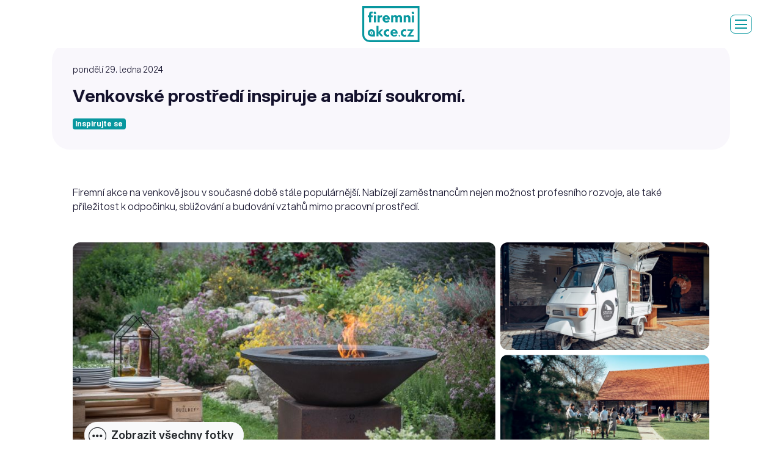

--- FILE ---
content_type: text/html; charset=utf-8
request_url: https://www.firemniakce.cz/venkovske-prostredi-inspiruje-a-nabizi-soukromi
body_size: 7240
content:
<!DOCTYPE html>
<html>
<head>
    <!-- Google Tag Manager -->
    <script type="text/plain" data-cookiecategory="analytics">(function(w,d,s,l,i){w[l]=w[l]||[];w[l].push({'gtm.start':
    new Date().getTime(),event:'gtm.js'});var f=d.getElementsByTagName(s)[0],
    j=d.createElement(s),dl=l!='dataLayer'?'&l='+l:'';j.async=true;j.src=
    'https://www.googletagmanager.com/gtm.js?id='+i+dl;f.parentNode.insertBefore(j,f);
    })(window,document,'script','dataLayer','GTM-NDGLL92');</script>
    <!-- End Google Tag Manager -->
    <meta charset="utf-8" />
    <meta name="viewport" content="width=device-width, initial-scale=1.0">
    <meta name="author" content="Goto10 s.r.o. [www.goto10.cz]" />
    <title>Venkovské prostředí inspiruje a nabízí soukromí. | Firemní akce</title>    
    <meta name="description" content="Firemní akce na venkově jsou v současné době stále populárnější. Nabízejí zaměstnancům nejen možnost profesního rozvoje, ale také příležitost k odpočinku, sbližování a budování vztahů mimo pracovní prostředí." />
    <meta name="robots" content="index, follow" />
    <link rel="preconnect" href="https://fonts.googleapis.com">
    <link rel="preconnect" href="https://fonts.gstatic.com" crossorigin>
    <link href="https://fonts.googleapis.com/css2?family=Montserrat:wght@500&display=swap" rel="stylesheet">
    
    <link href="/assets/firemniakce.css?v=UN55FxaTcx9sHgn_nyUJoep-qHL4uvIJZy3H8LSl_os" rel="stylesheet">
    <link rel="apple-touch-icon" sizes="180x180" href="/apple-touch-icon.png?v=UwwvHbL1vE1_LKP1D7HpiiGVu0CcjJRAIegs-v_sXlA">
    <link rel="icon" type="image/png" sizes="32x32" href="/favicon-32x32.png?v=tYzh9dkwIL7HZ8ktZU1aNlRbr4TBgxFvVNmXMXI16Ek">
    <link rel="icon" type="image/png" sizes="16x16" href="/favicon-16x16.png?v=aGUJDoJbFjlKUZToB1le3V3-MnF2C6pasQTPD3SvEQg">
    <link rel="manifest" href="/site.webmanifest">
    <link rel="mask-icon" href="/safari-pinned-tab.svg?v=TUUv3Chua76HBlDL8WZIXRT39lz8YVspW_HPNZtDIa4" color="#000000">
    <meta name="msapplication-TileColor" content="#ffffff">
    <meta name="theme-color" content="#ffffff">
    <script async src="https://www.googletagmanager.com/gtag/js?id=G-FWZXEZSX3Y"></script>
    <script type="text/javascript">
        var __gtag__ = 'AW-743673200/zBOyCPrsm6ABEPCazuIC';    
    </script>
    <script>
    window.dataLayer = window.dataLayer || [];
    function gtag(){dataLayer.push(arguments);}
    gtag('js', new Date());
    gtag('config', 'G-FWZXEZSX3Y');
    gtag('config', 'AW-743673200');
    </script>
    <script type="text/javascript">
    window.smartlook||(function(d) {
    var o=smartlook=function(){ o.api.push(arguments)},h=d.getElementsByTagName('head')[0];
    var c=d.createElement('script');o.api=new Array();c.async=true;c.type='text/javascript';
    c.charset='utf-8';c.src='https://rec.smartlook.com/recorder.js';h.appendChild(c);
    })(document);
    smartlook('init', '84ec58327634f3ffc3ae5f08b084d62ec872c32d');
    </script>
    <script type="text/javascript">
        var __fbq__=true;
    </script>
    <script>
    !function(f,b,e,v,n,t,s)
    {if(f.fbq)return;n=f.fbq=function(){n.callMethod?
    n.callMethod.apply(n,arguments):n.queue.push(arguments)};
    if(!f._fbq)f._fbq=n;n.push=n;n.loaded=!0;n.version='2.0';
    n.queue=[];t=b.createElement(e);t.async=!0;
    t.src=v;s=b.getElementsByTagName(e)[0];
    s.parentNode.insertBefore(t,s)}(window, document,'script',
    'https://connect.facebook.net/en_US/fbevents.js');
    fbq('init', '599073173928026');
    fbq('track', 'PageView');
    </script>
    <noscript><img height="1" width="1" style="display:none"
    src="https://www.facebook.com/tr?id=599073173928026&ev=PageView&noscript=1"
    /></noscript>
    <script type="text/javascript">
    /* <![CDATA[ */
    var seznam_retargeting_id = 39794;
    /* ]]> */
    </script>
    <script type="text/javascript" src="//c.imedia.cz/js/retargeting.js"></script> 
    <script type="text/javascript">
        var __i__ = 'fa';
    </script>
</head>
<body class="page-not-homepage" data-mapbox-token="pk.eyJ1IjoiZ290bzEwc3JvIiwiYSI6ImNqMDJsNGhleDAwNmgyd255OHl4bHRnemwifQ.LSFZWrNcsKBQ1wGhLwv47g">
    <!-- Google Tag Manager (noscript) -->
    <noscript><iframe src="https://www.googletagmanager.com/ns.html?id=GTM-NDGLL92"
    height="0" width="0" style="display:none;visibility:hidden"></iframe></noscript>
    <!-- End Google Tag Manager (noscript) -->
    <div class="wrapper" id="wrapper">
        <nav class="page-nav">
            <div class="container-fluid">
                <div class="box py-0">
                    <div class="page-nav-inner">
                        <div class="row align-items-center">
                            <div class="col">
                                <ul class="navbar-special-items navbar-special-buttons navbar-special-buttons-duplicated">
                                    <li><a href="javascript:;" class="btn btn-sm btn-primary show-mass-inquiry">Hromadná poptávka</a></li>
                                    <li><a href="/akcni-nabidky" class="btn btn-sm btn-secondary">Akční nabídky</a></li>
                                </ul>
                            </div>
                            <div class="col-auto">
                                <div class="page-nav-logos">
                                    <a class="logo" href="/">
                                        <div class="picture">
                                            <img src="/assets/images/firemni-akce-green.svg" alt="Firemní akce" />
                                        </div>
                                        <span class="slogan"><span>Snadno, rychle<br>a bez poplatků</span></span>
                                    </a>
                                </div>
                            </div>
                            <div class="col d-flex justify-content-end align-items-center position-static">
                                    <div class="page-nav-links">
                                        <ul>
                                            <li><a class="navbar-special-link" href="/prostory">Lokace</a></li>
                                            <li><a class="navbar-special-link" href="/sluzby">Služby</a></li>
                                            <li><a class="navbar-special-link" href="/inspirace">Inspirace</a></li>
                                        </ul>
                                    </div>
                                <div class="navbar-special collapse" id="main-menu">
                                    <div class="navbar-special-inner">
                                        <form action="/prostory" method="get" class="navbar-search-form">
                                            <div class="input-group input-group-sm">
                                                <div class="search-control-outer">
                                                    <input type="text" placeholder="Hledám..." name="txt" id="main-search" class="form-control form-control-sm">
                                                </div>
                                                <div class="input-group-append">
                                                    <button class="btn btn-sm btn-outline-dark" type="submit" class="icon-search"><i class="icon-search"></i></button>
                                                </div>
                                            </div>
                                        </form>
                                        <ul class="navbar-special-items navbar-special-buttons">
                                            <li><a href="javascript:;" class="btn btn-primary show-mass-inquiry">Hromadná poptávka</a></li>
                                            <li><a href="/akcni-nabidky" class="btn btn-secondary">Akční nabídky</a></li>
                                        </ul>
                                        <ul class="navbar-special-items">
                                                <li><a class="navbar-special-link page-nav-link-duplicated" href="/prostory">Lokace</a></li>
                                                <li><a class="navbar-special-link page-nav-link-duplicated" href="/sluzby">Služby</a></li>
                                                <li><a class="navbar-special-link page-nav-link-duplicated" href="/inspirace">Inspirace</a></li>
                                            <li><a class="navbar-special-link" href="/jak-to-funguje">Jak to funguje</a></li>
                                            <li><a class="navbar-special-link" href="/akce-na-klic">Akce na klíč</a></li>
                                            <li><a class="navbar-special-link" href="/cenik?showInquiry=1">Chci být v katalogu</a></li>
                                        </ul>
                                    </div>
                                </div>
                                <button class="menu-toggler" data-target="#main-menu">
                                    <span class="navbar-toggler-inner">
                                        <span></span>
                                        <span></span>
                                        <span></span>
                                    </span>
                                </button>
                            </div>
                        </div>
                    </div>
                </div>
            </div>
        </nav>
        <div class="page-body">
            <section class="section pb-0">
    <div class="container">
        <div class="box bg-soft-4">
            <p class="small">pondělí 29. ledna 2024</p>        
            <h1 class="h2">Venkovské prostředí inspiruje a nabízí soukromí.</h1>            
            <span class="badge badge-primary">Inspirujte se</span>
        </div>
    </div>
</section>
<section class="section">
    <div class="container">
        <article class="box">
            <div class="perex">
                <p>Firemní akce na venkově jsou v současné době stále populárnější. Nabízejí zaměstnancům nejen možnost profesního rozvoje, ale také příležitost k odpočinku, sbližování a budování vztahů mimo pracovní prostředí.</p>
                
            </div>
            <div class="gallery-container my-6">
                <div class="gallery">
                        <a href="https://shirokuma.blob.core.windows.net/osc/images-1/stodola_7.jpg" class="grid-box grid-box-2x2">
                            <img n:if="$ct" src="https://shirokuma.blob.core.windows.net/osc/images-8/stodola_7.jpg" alt="Venkovské prostředí inspiruje a nabízí soukromí." />
                        </a>
                        <a href="https://shirokuma.blob.core.windows.net/osc/images-1/r_t_kapitan_013--ka03zzd5.jpg" class="grid-box ">
                            <img n:if="$ct" src="https://shirokuma.blob.core.windows.net/osc/images-8/r_t_kapitan_013--ka03zzd5.jpg" alt="Venkovské prostředí inspiruje a nabízí soukromí." />
                        </a>
                        <a href="https://shirokuma.blob.core.windows.net/osc/images-1/r_t_kapitan_415.jpg" class="grid-box ">
                            <img n:if="$ct" src="https://shirokuma.blob.core.windows.net/osc/images-8/r_t_kapitan_415.jpg" alt="Venkovské prostředí inspiruje a nabízí soukromí." />
                        </a>
                </div>
                    <div class="gallery-actions">
                        <button type="button" class="btn btn-light btn-icon-left btn-icon-mobile" data-toggle="collapse" data-target="#collapseGallery" aria-expanded="false" aria-controls="collapseGallery">
                            <i class="icon-hellip"></i>
                            <span class="text-state-collapse">Zobrazit všechny fotky</span>
                            <span class="text-state-expanded">Skrýt fotky</span>
                        </button>
                    </div>
            </div>
                <div class="collapse" id="collapseGallery">
                    <div class="gallery">
                            <a href="https://shirokuma.blob.core.windows.net/osc/images-1/dsc_3537.jpg" class="grid-box ">
                                <img n:if="$ct" src="https://shirokuma.blob.core.windows.net/osc/images-8/dsc_3537.jpg" alt="Venkovské prostředí inspiruje a nabízí soukromí." />
                            </a>
                            <a href="https://shirokuma.blob.core.windows.net/osc/images-1/web_3006_svatba_20170804_lenka_a_ivan_skvorec_d50_4865_.jpg" class="grid-box ">
                                <img n:if="$ct" src="https://shirokuma.blob.core.windows.net/osc/images-8/web_3006_svatba_20170804_lenka_a_ivan_skvorec_d50_4865_.jpg" alt="Venkovské prostředí inspiruje a nabízí soukromí." />
                            </a>
                            <a href="https://shirokuma.blob.core.windows.net/osc/images-1/firemni-salonek_3.jpg" class="grid-box ">
                                <img n:if="$ct" src="https://shirokuma.blob.core.windows.net/osc/images-8/firemni-salonek_3.jpg" alt="Venkovské prostředí inspiruje a nabízí soukromí." />
                            </a>
                            <a href="https://shirokuma.blob.core.windows.net/osc/images-1/zahrada-3--iskz1gif.jpg" class="grid-box ">
                                <img n:if="$ct" src="https://shirokuma.blob.core.windows.net/osc/images-8/zahrada-3--iskz1gif.jpg" alt="Venkovské prostředí inspiruje a nabízí soukromí." />
                            </a>
                    </div>
                </div>
                <p>Výběr vhodného místa je klíčovým faktorem. Ideálně by mělo jít o prostor s dostatkem přírody a zeleně, který bude nabízet různé možnosti aktivit. Vzrostlá zahrada nebo wellness centrum je skvělým bonusem pro doplnění zábavného programu, který zároveň přispěje ke spolupráci a týmovému duchu v rámci firmy. Můžete zorganizovat různé soutěže a hry, outdoorové sporty nebo třeba společné vaření či grilování.</p>
<p>Chutný coffee break je nedílnou součástí většiny firemních akcí. Základem příjemného kávového servisu je výběr kvalitních kávových zrn a profesionální kávovar. Kromě klasického espressa by neměly chybět i další druhy přípravy kávy, čaje a také alternativy mléka. Dalším důležitým faktorem je výběr kvalitních surovin pro přípravu občerstvení a kreativně sestavená menu.</p>
<p>Posledním aspektem, který je třeba zvážit je doprava. Statek U Prahy se nachází v ideální dostupnosti jak z hlavního města, tak Středočeského kraje. Svou polohou na hranici Prahy v obci Škvorec (okres Praha-východ) v sobě snoubí venkovské prostředí a moderní služby.</p>
<p>Uzavřený areál Statku U Prahy přináší několik výhod. Hlavní je soukromí a bezpečnost. Nemusíte se obávat o rušení od vnějších lidí nebo nepovolaných osob. Dalším bonusem je větší flexibilita při organizaci akce, můžete si sami upravit prostor podle vašich představ. V neposlední řadě možnost ubytování a bezplatného parkování.</p>
<p><strong>POPTÁVKY po eventech:</strong> <a href="https://www.firemniakce.cz/statek-u-prahy1">https://www.firemniakce.cz/statek-u-prahy1</a></p>

    </article>
    </div>
</section>

        </div>
        <footer class="page-footer" role="contentinfo">
            <div class="page-footer-nav">
                <div class="container-fluid">
                    <div class="box py-0">
                        <div class="row row-gutter-20-20">
                            <div class="col-md-6 col-xl-3">
                                <div class="footer-column footer-column-partners">
                                    <p class="h2" data-same-height>Partneři</p>
                                    <div><a href="https://www.eventfest.cz/" target="_blank"><img src="/assets/images/logo-evemt-fest-2026.svg?v=U2svfla1tDluU5QqWrFHznqq9AGg8bMaqjMv16QLYR8" alt="Eventfest" /></a></div>
                                    <div><a href="https://www.oslavin.cz/" target="_blank"><img src="/assets/images/logo-oslavin-small.png?v=qHEm0CEzAkh6xw-sWyURiZtZqw4jAHCMcoDbsdgWThU" alt="Oslavín" /></a></div>
                                    <div><a href="https://www.eventarena.cz/" target="_blank"><img src="/assets/images/logo-event-arena-small.svg?v=tBDpiq7-2-dh_4FwGEMp2PEQjAfpTLuNeFSI-IQdZ2A" alt="EVENT ARENA" /></a></div>
                                </div>
                            </div>
                            <div class="col-md-6 col-xl-3">
                                <div class="footer-column">
                                    <p class="h2" data-same-height>Rychlý výběr</p>
                                    <ul>
                                            <li><a href="/industrialni-prostory-v-praze">Industriální prostory v Praze</a></li>
                                            <li><a href="/kongresova-centra">Kongresová centra a konferenční prostory</a></li>
                                            <li><a href="/mista-pro-firemni-teambuilding">Místa pro firemní teambuilding</a></li>
                                            <li><a href="/mista-pro-vanocni-vecirek-praha">Místa pro vánoční večírek Praha</a></li>
                                            <li><a href="/program-na-vanocni-vecirek">Program na vánoční večírek 2025</a></li>
                                            <li><a href="/prostory-pro-firemni-vecirek-a-party-praha">Prostory pro firemní večírek a party Praha</a></li>
                                            <li><a href="/prostory-pro-vanocni-vecirek-volne-terminy-jeste-letos">Prostory pro vánoční večírek 2025 s volnou kapacitou</a></li>
                                            <li><a href="/prostory-pro-velke-akce">Prostory pro velké akce Praha</a></li>
                                            <li><a href="/specialni-mista-pro-akce">Speciální místa pro akce</a></li>
                                            <li><a href="/teambuilding">Teambuilding</a></li>
                                    </ul>
                                </div>
                            </div>
                            <div class="col-md-6 col-xl-3">
                                <div class="footer-column">
                                    <p class="h2" data-same-height>Navigace</p>
                                    <ul>
                                        <li><a href="/prostory">Lokace</a></li>
                                        <li><a href="/sluzby">Služby</a></li>
                                        <li><a href="/inspirace">Inspirace</a></li>
                                    </ul>
                                    <ul>
                                        <li><a href="/akcni-nabidky">Akční nabídky</a></li>
                                        <li><a href="/vybirame-pro-vas">Vybrané kolekce</a></li>
                                    </ul>
                                    <ul>
                                        <li><a href="/jak-to-funguje">Jak to funguje</a></li>
                                        <li><a href="/akce-na-klic">Akce na klíč</a></li>
                                        <li><a href="/cenik">Spolupráce</a></li>
                                    </ul>
                                    <ul>
                                        <li><span id="agency-inquiry"><a href="#">Poptávka agentury</a></span></li>
                                        <li><span id="mass-inquiry"><a href="#">Hromadná poptávka</a></span></li>
                                        <li><span id="catalogue-inquiry"><a href="#">Chci být v katalogu</a></span></li>
                                    </ul>
                                    <ul>
                                        <li><a href="javascript:" data-cc="c-settings">Nastavení cookies</a></li>
                                    </ul>
                                    <!-- <ul>
                                        <li><a href="/prostory">Jak to funguje?</a></li>
                                        <li><a href="/sluzby">Spolupráce / Ceník</a></li>
                                        <li><a href="/inspirace">Výhodné balíčky</a></li>
                                        <li><a href="/inspirace">Obchodní podmínky</a></li>
                                    </ul> -->
                                </div>
                            </div>
                            <div class="col-md-6 col-xl-3">
                                <div class="footer-column">
                                    <p class="h2" data-same-height>Kontakt</p>
                                    <div class="max-box max-box-left-md-min max-box-160">
                                        <span id="contact-us"><a class="btn btn-block btn-primary" href="#">Napište nám</a></span>
                                        <ul class="socials">
                                            <li class="facebook"><a href="https://www.facebook.com/firemniakce.cz"><i class="icon-facebook"></i></a></li>
                                            <li class="instagram"><a href="https://www.instagram.com/firemniakce/"><i class="icon-instagram"></i></a></li>
                                        </ul>
                                    </div>
                                </div>
                            </div>
                        </div>
                    </div>
                </div>
            </div>
            <div class="page-footer-copy">
                <div class="container-fluid">
                    <div class="box py-0">
                        <a class="logo" href="/"><img src="/assets/images/firemni-akce-white.svg" alt="Firemní akce" /></a>
                    </div>
                </div>
            </div>
        </footer>
        <div id="tip-popup"></div>
    </div>
    <script type="text/javascript">
        var GLOBAL = {
            instance: 0,
            companyName: 'FiremníAkce.cz, s.r.o.'
        }
    </script>
    
    <script src="/assets/firemniakce.js?v=16JOzy6bqsZN5V8WruayZtLYVVJo-1i4xM36Tql-Hec"></script>
    
    <script type="text/javascript">
        var leady_track_key="B366v11Pog13Ih9p";
        (function(){
          var l=document.createElement("script");l.type="text/javascript";l.async=true;
          l.src='https://ct.leady.com/'+leady_track_key+"/L.js";
          var s=document.getElementsByTagName("script")[0];s.parentNode.insertBefore(l,s);
        })();
    </script>
    <script id='citymind-script' src='https://api.citymind.tech/resources/js/847'></script>
    <script>
        document.addEventListener("DOMContentLoaded", () => {
            const host = document.querySelector('#shadow-root');
            const shadow = host.shadowRoot;

            const style = document.createElement('style');
            style.textContent = `
                #citymind-tessa-chatbot .chat-button,
                #citymind-tessa-chatbot .chat-button-mobile {
                    z-index: 990 !important;
                }
            `;
            shadow.appendChild(style);
        })
    </script>
</body>
</html>

--- FILE ---
content_type: text/css
request_url: https://www.firemniakce.cz/assets/firemniakce.css?v=UN55FxaTcx9sHgn_nyUJoep-qHL4uvIJZy3H8LSl_os
body_size: 573908
content:
@charset "UTF-8";/*!
 * animate.css - https://animate.style/
 * Version - 4.1.1
 * Licensed under the MIT license - http://opensource.org/licenses/MIT
 *
 * Copyright (c) 2020 Animate.css
 */
:root {
  --animate-duration: 1s;
  --animate-delay: 1s;
  --animate-repeat: 1;
}
.animate__animated {
  -webkit-animation-duration: 1s;
  animation-duration: 1s;
  -webkit-animation-duration: var(--animate-duration);
  animation-duration: var(--animate-duration);
  -webkit-animation-fill-mode: both;
  animation-fill-mode: both;
}
.animate__animated.animate__infinite {
  -webkit-animation-iteration-count: infinite;
  animation-iteration-count: infinite;
}
.animate__animated.animate__repeat-1 {
  -webkit-animation-iteration-count: 1;
  animation-iteration-count: 1;
  -webkit-animation-iteration-count: var(--animate-repeat);
  animation-iteration-count: var(--animate-repeat);
}
.animate__animated.animate__repeat-2 {
  -webkit-animation-iteration-count: calc(1 * 2);
  animation-iteration-count: calc(1 * 2);
  -webkit-animation-iteration-count: calc(var(--animate-repeat) * 2);
  animation-iteration-count: calc(var(--animate-repeat) * 2);
}
.animate__animated.animate__repeat-3 {
  -webkit-animation-iteration-count: calc(1 * 3);
  animation-iteration-count: calc(1 * 3);
  -webkit-animation-iteration-count: calc(var(--animate-repeat) * 3);
  animation-iteration-count: calc(var(--animate-repeat) * 3);
}
.animate__animated.animate__delay-1s {
  -webkit-animation-delay: 1s;
  animation-delay: 1s;
  -webkit-animation-delay: var(--animate-delay);
  animation-delay: var(--animate-delay);
}
.animate__animated.animate__delay-2s {
  -webkit-animation-delay: calc(1s * 2);
  animation-delay: calc(1s * 2);
  -webkit-animation-delay: calc(var(--animate-delay) * 2);
  animation-delay: calc(var(--animate-delay) * 2);
}
.animate__animated.animate__delay-3s {
  -webkit-animation-delay: calc(1s * 3);
  animation-delay: calc(1s * 3);
  -webkit-animation-delay: calc(var(--animate-delay) * 3);
  animation-delay: calc(var(--animate-delay) * 3);
}
.animate__animated.animate__delay-4s {
  -webkit-animation-delay: calc(1s * 4);
  animation-delay: calc(1s * 4);
  -webkit-animation-delay: calc(var(--animate-delay) * 4);
  animation-delay: calc(var(--animate-delay) * 4);
}
.animate__animated.animate__delay-5s {
  -webkit-animation-delay: calc(1s * 5);
  animation-delay: calc(1s * 5);
  -webkit-animation-delay: calc(var(--animate-delay) * 5);
  animation-delay: calc(var(--animate-delay) * 5);
}
.animate__animated.animate__faster {
  -webkit-animation-duration: calc(1s / 2);
  animation-duration: calc(1s / 2);
  -webkit-animation-duration: calc(var(--animate-duration) / 2);
  animation-duration: calc(var(--animate-duration) / 2);
}
.animate__animated.animate__fast {
  -webkit-animation-duration: calc(1s * 0.8);
  animation-duration: calc(1s * 0.8);
  -webkit-animation-duration: calc(var(--animate-duration) * 0.8);
  animation-duration: calc(var(--animate-duration) * 0.8);
}
.animate__animated.animate__slow {
  -webkit-animation-duration: calc(1s * 2);
  animation-duration: calc(1s * 2);
  -webkit-animation-duration: calc(var(--animate-duration) * 2);
  animation-duration: calc(var(--animate-duration) * 2);
}
.animate__animated.animate__slower {
  -webkit-animation-duration: calc(1s * 3);
  animation-duration: calc(1s * 3);
  -webkit-animation-duration: calc(var(--animate-duration) * 3);
  animation-duration: calc(var(--animate-duration) * 3);
}
@media print, (prefers-reduced-motion: reduce) {
  .animate__animated {
    -webkit-animation-duration: 1ms !important;
    animation-duration: 1ms !important;
    -webkit-transition-duration: 1ms !important;
    transition-duration: 1ms !important;
    -webkit-animation-iteration-count: 1 !important;
    animation-iteration-count: 1 !important;
  }

  .animate__animated[class*='Out'] {
    opacity: 0;
  }
}
/* Attention seekers  */
@-webkit-keyframes bounce {
  from,
  20%,
  53%,
  to {
    -webkit-animation-timing-function: cubic-bezier(0.215, 0.61, 0.355, 1);
    animation-timing-function: cubic-bezier(0.215, 0.61, 0.355, 1);
    -webkit-transform: translate3d(0, 0, 0);
    transform: translate3d(0, 0, 0);
  }

  40%,
  43% {
    -webkit-animation-timing-function: cubic-bezier(0.755, 0.05, 0.855, 0.06);
    animation-timing-function: cubic-bezier(0.755, 0.05, 0.855, 0.06);
    -webkit-transform: translate3d(0, -30px, 0) scaleY(1.1);
    transform: translate3d(0, -30px, 0) scaleY(1.1);
  }

  70% {
    -webkit-animation-timing-function: cubic-bezier(0.755, 0.05, 0.855, 0.06);
    animation-timing-function: cubic-bezier(0.755, 0.05, 0.855, 0.06);
    -webkit-transform: translate3d(0, -15px, 0) scaleY(1.05);
    transform: translate3d(0, -15px, 0) scaleY(1.05);
  }

  80% {
    -webkit-transition-timing-function: cubic-bezier(0.215, 0.61, 0.355, 1);
    transition-timing-function: cubic-bezier(0.215, 0.61, 0.355, 1);
    -webkit-transform: translate3d(0, 0, 0) scaleY(0.95);
    transform: translate3d(0, 0, 0) scaleY(0.95);
  }

  90% {
    -webkit-transform: translate3d(0, -4px, 0) scaleY(1.02);
    transform: translate3d(0, -4px, 0) scaleY(1.02);
  }
}
@keyframes bounce {
  from,
  20%,
  53%,
  to {
    -webkit-animation-timing-function: cubic-bezier(0.215, 0.61, 0.355, 1);
    animation-timing-function: cubic-bezier(0.215, 0.61, 0.355, 1);
    -webkit-transform: translate3d(0, 0, 0);
    transform: translate3d(0, 0, 0);
  }

  40%,
  43% {
    -webkit-animation-timing-function: cubic-bezier(0.755, 0.05, 0.855, 0.06);
    animation-timing-function: cubic-bezier(0.755, 0.05, 0.855, 0.06);
    -webkit-transform: translate3d(0, -30px, 0) scaleY(1.1);
    transform: translate3d(0, -30px, 0) scaleY(1.1);
  }

  70% {
    -webkit-animation-timing-function: cubic-bezier(0.755, 0.05, 0.855, 0.06);
    animation-timing-function: cubic-bezier(0.755, 0.05, 0.855, 0.06);
    -webkit-transform: translate3d(0, -15px, 0) scaleY(1.05);
    transform: translate3d(0, -15px, 0) scaleY(1.05);
  }

  80% {
    -webkit-transition-timing-function: cubic-bezier(0.215, 0.61, 0.355, 1);
    transition-timing-function: cubic-bezier(0.215, 0.61, 0.355, 1);
    -webkit-transform: translate3d(0, 0, 0) scaleY(0.95);
    transform: translate3d(0, 0, 0) scaleY(0.95);
  }

  90% {
    -webkit-transform: translate3d(0, -4px, 0) scaleY(1.02);
    transform: translate3d(0, -4px, 0) scaleY(1.02);
  }
}
.animate__bounce {
  -webkit-animation-name: bounce;
  animation-name: bounce;
  -webkit-transform-origin: center bottom;
  transform-origin: center bottom;
}
@-webkit-keyframes flash {
  from,
  50%,
  to {
    opacity: 1;
  }

  25%,
  75% {
    opacity: 0;
  }
}
@keyframes flash {
  from,
  50%,
  to {
    opacity: 1;
  }

  25%,
  75% {
    opacity: 0;
  }
}
.animate__flash {
  -webkit-animation-name: flash;
  animation-name: flash;
}
/* originally authored by Nick Pettit - https://github.com/nickpettit/glide */
@-webkit-keyframes pulse {
  from {
    -webkit-transform: scale3d(1, 1, 1);
    transform: scale3d(1, 1, 1);
  }

  50% {
    -webkit-transform: scale3d(1.05, 1.05, 1.05);
    transform: scale3d(1.05, 1.05, 1.05);
  }

  to {
    -webkit-transform: scale3d(1, 1, 1);
    transform: scale3d(1, 1, 1);
  }
}
@keyframes pulse {
  from {
    -webkit-transform: scale3d(1, 1, 1);
    transform: scale3d(1, 1, 1);
  }

  50% {
    -webkit-transform: scale3d(1.05, 1.05, 1.05);
    transform: scale3d(1.05, 1.05, 1.05);
  }

  to {
    -webkit-transform: scale3d(1, 1, 1);
    transform: scale3d(1, 1, 1);
  }
}
.animate__pulse {
  -webkit-animation-name: pulse;
  animation-name: pulse;
  -webkit-animation-timing-function: ease-in-out;
  animation-timing-function: ease-in-out;
}
@-webkit-keyframes rubberBand {
  from {
    -webkit-transform: scale3d(1, 1, 1);
    transform: scale3d(1, 1, 1);
  }

  30% {
    -webkit-transform: scale3d(1.25, 0.75, 1);
    transform: scale3d(1.25, 0.75, 1);
  }

  40% {
    -webkit-transform: scale3d(0.75, 1.25, 1);
    transform: scale3d(0.75, 1.25, 1);
  }

  50% {
    -webkit-transform: scale3d(1.15, 0.85, 1);
    transform: scale3d(1.15, 0.85, 1);
  }

  65% {
    -webkit-transform: scale3d(0.95, 1.05, 1);
    transform: scale3d(0.95, 1.05, 1);
  }

  75% {
    -webkit-transform: scale3d(1.05, 0.95, 1);
    transform: scale3d(1.05, 0.95, 1);
  }

  to {
    -webkit-transform: scale3d(1, 1, 1);
    transform: scale3d(1, 1, 1);
  }
}
@keyframes rubberBand {
  from {
    -webkit-transform: scale3d(1, 1, 1);
    transform: scale3d(1, 1, 1);
  }

  30% {
    -webkit-transform: scale3d(1.25, 0.75, 1);
    transform: scale3d(1.25, 0.75, 1);
  }

  40% {
    -webkit-transform: scale3d(0.75, 1.25, 1);
    transform: scale3d(0.75, 1.25, 1);
  }

  50% {
    -webkit-transform: scale3d(1.15, 0.85, 1);
    transform: scale3d(1.15, 0.85, 1);
  }

  65% {
    -webkit-transform: scale3d(0.95, 1.05, 1);
    transform: scale3d(0.95, 1.05, 1);
  }

  75% {
    -webkit-transform: scale3d(1.05, 0.95, 1);
    transform: scale3d(1.05, 0.95, 1);
  }

  to {
    -webkit-transform: scale3d(1, 1, 1);
    transform: scale3d(1, 1, 1);
  }
}
.animate__rubberBand {
  -webkit-animation-name: rubberBand;
  animation-name: rubberBand;
}
@-webkit-keyframes shakeX {
  from,
  to {
    -webkit-transform: translate3d(0, 0, 0);
    transform: translate3d(0, 0, 0);
  }

  10%,
  30%,
  50%,
  70%,
  90% {
    -webkit-transform: translate3d(-10px, 0, 0);
    transform: translate3d(-10px, 0, 0);
  }

  20%,
  40%,
  60%,
  80% {
    -webkit-transform: translate3d(10px, 0, 0);
    transform: translate3d(10px, 0, 0);
  }
}
@keyframes shakeX {
  from,
  to {
    -webkit-transform: translate3d(0, 0, 0);
    transform: translate3d(0, 0, 0);
  }

  10%,
  30%,
  50%,
  70%,
  90% {
    -webkit-transform: translate3d(-10px, 0, 0);
    transform: translate3d(-10px, 0, 0);
  }

  20%,
  40%,
  60%,
  80% {
    -webkit-transform: translate3d(10px, 0, 0);
    transform: translate3d(10px, 0, 0);
  }
}
.animate__shakeX {
  -webkit-animation-name: shakeX;
  animation-name: shakeX;
}
@-webkit-keyframes shakeY {
  from,
  to {
    -webkit-transform: translate3d(0, 0, 0);
    transform: translate3d(0, 0, 0);
  }

  10%,
  30%,
  50%,
  70%,
  90% {
    -webkit-transform: translate3d(0, -10px, 0);
    transform: translate3d(0, -10px, 0);
  }

  20%,
  40%,
  60%,
  80% {
    -webkit-transform: translate3d(0, 10px, 0);
    transform: translate3d(0, 10px, 0);
  }
}
@keyframes shakeY {
  from,
  to {
    -webkit-transform: translate3d(0, 0, 0);
    transform: translate3d(0, 0, 0);
  }

  10%,
  30%,
  50%,
  70%,
  90% {
    -webkit-transform: translate3d(0, -10px, 0);
    transform: translate3d(0, -10px, 0);
  }

  20%,
  40%,
  60%,
  80% {
    -webkit-transform: translate3d(0, 10px, 0);
    transform: translate3d(0, 10px, 0);
  }
}
.animate__shakeY {
  -webkit-animation-name: shakeY;
  animation-name: shakeY;
}
@-webkit-keyframes headShake {
  0% {
    -webkit-transform: translateX(0);
    transform: translateX(0);
  }

  6.5% {
    -webkit-transform: translateX(-6px) rotateY(-9deg);
    transform: translateX(-6px) rotateY(-9deg);
  }

  18.5% {
    -webkit-transform: translateX(5px) rotateY(7deg);
    transform: translateX(5px) rotateY(7deg);
  }

  31.5% {
    -webkit-transform: translateX(-3px) rotateY(-5deg);
    transform: translateX(-3px) rotateY(-5deg);
  }

  43.5% {
    -webkit-transform: translateX(2px) rotateY(3deg);
    transform: translateX(2px) rotateY(3deg);
  }

  50% {
    -webkit-transform: translateX(0);
    transform: translateX(0);
  }
}
@keyframes headShake {
  0% {
    -webkit-transform: translateX(0);
    transform: translateX(0);
  }

  6.5% {
    -webkit-transform: translateX(-6px) rotateY(-9deg);
    transform: translateX(-6px) rotateY(-9deg);
  }

  18.5% {
    -webkit-transform: translateX(5px) rotateY(7deg);
    transform: translateX(5px) rotateY(7deg);
  }

  31.5% {
    -webkit-transform: translateX(-3px) rotateY(-5deg);
    transform: translateX(-3px) rotateY(-5deg);
  }

  43.5% {
    -webkit-transform: translateX(2px) rotateY(3deg);
    transform: translateX(2px) rotateY(3deg);
  }

  50% {
    -webkit-transform: translateX(0);
    transform: translateX(0);
  }
}
.animate__headShake {
  -webkit-animation-timing-function: ease-in-out;
  animation-timing-function: ease-in-out;
  -webkit-animation-name: headShake;
  animation-name: headShake;
}
@-webkit-keyframes swing {
  20% {
    -webkit-transform: rotate3d(0, 0, 1, 15deg);
    transform: rotate3d(0, 0, 1, 15deg);
  }

  40% {
    -webkit-transform: rotate3d(0, 0, 1, -10deg);
    transform: rotate3d(0, 0, 1, -10deg);
  }

  60% {
    -webkit-transform: rotate3d(0, 0, 1, 5deg);
    transform: rotate3d(0, 0, 1, 5deg);
  }

  80% {
    -webkit-transform: rotate3d(0, 0, 1, -5deg);
    transform: rotate3d(0, 0, 1, -5deg);
  }

  to {
    -webkit-transform: rotate3d(0, 0, 1, 0deg);
    transform: rotate3d(0, 0, 1, 0deg);
  }
}
@keyframes swing {
  20% {
    -webkit-transform: rotate3d(0, 0, 1, 15deg);
    transform: rotate3d(0, 0, 1, 15deg);
  }

  40% {
    -webkit-transform: rotate3d(0, 0, 1, -10deg);
    transform: rotate3d(0, 0, 1, -10deg);
  }

  60% {
    -webkit-transform: rotate3d(0, 0, 1, 5deg);
    transform: rotate3d(0, 0, 1, 5deg);
  }

  80% {
    -webkit-transform: rotate3d(0, 0, 1, -5deg);
    transform: rotate3d(0, 0, 1, -5deg);
  }

  to {
    -webkit-transform: rotate3d(0, 0, 1, 0deg);
    transform: rotate3d(0, 0, 1, 0deg);
  }
}
.animate__swing {
  -webkit-transform-origin: top center;
  transform-origin: top center;
  -webkit-animation-name: swing;
  animation-name: swing;
}
@-webkit-keyframes tada {
  from {
    -webkit-transform: scale3d(1, 1, 1);
    transform: scale3d(1, 1, 1);
  }

  10%,
  20% {
    -webkit-transform: scale3d(0.9, 0.9, 0.9) rotate3d(0, 0, 1, -3deg);
    transform: scale3d(0.9, 0.9, 0.9) rotate3d(0, 0, 1, -3deg);
  }

  30%,
  50%,
  70%,
  90% {
    -webkit-transform: scale3d(1.1, 1.1, 1.1) rotate3d(0, 0, 1, 3deg);
    transform: scale3d(1.1, 1.1, 1.1) rotate3d(0, 0, 1, 3deg);
  }

  40%,
  60%,
  80% {
    -webkit-transform: scale3d(1.1, 1.1, 1.1) rotate3d(0, 0, 1, -3deg);
    transform: scale3d(1.1, 1.1, 1.1) rotate3d(0, 0, 1, -3deg);
  }

  to {
    -webkit-transform: scale3d(1, 1, 1);
    transform: scale3d(1, 1, 1);
  }
}
@keyframes tada {
  from {
    -webkit-transform: scale3d(1, 1, 1);
    transform: scale3d(1, 1, 1);
  }

  10%,
  20% {
    -webkit-transform: scale3d(0.9, 0.9, 0.9) rotate3d(0, 0, 1, -3deg);
    transform: scale3d(0.9, 0.9, 0.9) rotate3d(0, 0, 1, -3deg);
  }

  30%,
  50%,
  70%,
  90% {
    -webkit-transform: scale3d(1.1, 1.1, 1.1) rotate3d(0, 0, 1, 3deg);
    transform: scale3d(1.1, 1.1, 1.1) rotate3d(0, 0, 1, 3deg);
  }

  40%,
  60%,
  80% {
    -webkit-transform: scale3d(1.1, 1.1, 1.1) rotate3d(0, 0, 1, -3deg);
    transform: scale3d(1.1, 1.1, 1.1) rotate3d(0, 0, 1, -3deg);
  }

  to {
    -webkit-transform: scale3d(1, 1, 1);
    transform: scale3d(1, 1, 1);
  }
}
.animate__tada {
  -webkit-animation-name: tada;
  animation-name: tada;
}
/* originally authored by Nick Pettit - https://github.com/nickpettit/glide */
@-webkit-keyframes wobble {
  from {
    -webkit-transform: translate3d(0, 0, 0);
    transform: translate3d(0, 0, 0);
  }

  15% {
    -webkit-transform: translate3d(-25%, 0, 0) rotate3d(0, 0, 1, -5deg);
    transform: translate3d(-25%, 0, 0) rotate3d(0, 0, 1, -5deg);
  }

  30% {
    -webkit-transform: translate3d(20%, 0, 0) rotate3d(0, 0, 1, 3deg);
    transform: translate3d(20%, 0, 0) rotate3d(0, 0, 1, 3deg);
  }

  45% {
    -webkit-transform: translate3d(-15%, 0, 0) rotate3d(0, 0, 1, -3deg);
    transform: translate3d(-15%, 0, 0) rotate3d(0, 0, 1, -3deg);
  }

  60% {
    -webkit-transform: translate3d(10%, 0, 0) rotate3d(0, 0, 1, 2deg);
    transform: translate3d(10%, 0, 0) rotate3d(0, 0, 1, 2deg);
  }

  75% {
    -webkit-transform: translate3d(-5%, 0, 0) rotate3d(0, 0, 1, -1deg);
    transform: translate3d(-5%, 0, 0) rotate3d(0, 0, 1, -1deg);
  }

  to {
    -webkit-transform: translate3d(0, 0, 0);
    transform: translate3d(0, 0, 0);
  }
}
@keyframes wobble {
  from {
    -webkit-transform: translate3d(0, 0, 0);
    transform: translate3d(0, 0, 0);
  }

  15% {
    -webkit-transform: translate3d(-25%, 0, 0) rotate3d(0, 0, 1, -5deg);
    transform: translate3d(-25%, 0, 0) rotate3d(0, 0, 1, -5deg);
  }

  30% {
    -webkit-transform: translate3d(20%, 0, 0) rotate3d(0, 0, 1, 3deg);
    transform: translate3d(20%, 0, 0) rotate3d(0, 0, 1, 3deg);
  }

  45% {
    -webkit-transform: translate3d(-15%, 0, 0) rotate3d(0, 0, 1, -3deg);
    transform: translate3d(-15%, 0, 0) rotate3d(0, 0, 1, -3deg);
  }

  60% {
    -webkit-transform: translate3d(10%, 0, 0) rotate3d(0, 0, 1, 2deg);
    transform: translate3d(10%, 0, 0) rotate3d(0, 0, 1, 2deg);
  }

  75% {
    -webkit-transform: translate3d(-5%, 0, 0) rotate3d(0, 0, 1, -1deg);
    transform: translate3d(-5%, 0, 0) rotate3d(0, 0, 1, -1deg);
  }

  to {
    -webkit-transform: translate3d(0, 0, 0);
    transform: translate3d(0, 0, 0);
  }
}
.animate__wobble {
  -webkit-animation-name: wobble;
  animation-name: wobble;
}
@-webkit-keyframes jello {
  from,
  11.1%,
  to {
    -webkit-transform: translate3d(0, 0, 0);
    transform: translate3d(0, 0, 0);
  }

  22.2% {
    -webkit-transform: skewX(-12.5deg) skewY(-12.5deg);
    transform: skewX(-12.5deg) skewY(-12.5deg);
  }

  33.3% {
    -webkit-transform: skewX(6.25deg) skewY(6.25deg);
    transform: skewX(6.25deg) skewY(6.25deg);
  }

  44.4% {
    -webkit-transform: skewX(-3.125deg) skewY(-3.125deg);
    transform: skewX(-3.125deg) skewY(-3.125deg);
  }

  55.5% {
    -webkit-transform: skewX(1.5625deg) skewY(1.5625deg);
    transform: skewX(1.5625deg) skewY(1.5625deg);
  }

  66.6% {
    -webkit-transform: skewX(-0.78125deg) skewY(-0.78125deg);
    transform: skewX(-0.78125deg) skewY(-0.78125deg);
  }

  77.7% {
    -webkit-transform: skewX(0.390625deg) skewY(0.390625deg);
    transform: skewX(0.390625deg) skewY(0.390625deg);
  }

  88.8% {
    -webkit-transform: skewX(-0.1953125deg) skewY(-0.1953125deg);
    transform: skewX(-0.1953125deg) skewY(-0.1953125deg);
  }
}
@keyframes jello {
  from,
  11.1%,
  to {
    -webkit-transform: translate3d(0, 0, 0);
    transform: translate3d(0, 0, 0);
  }

  22.2% {
    -webkit-transform: skewX(-12.5deg) skewY(-12.5deg);
    transform: skewX(-12.5deg) skewY(-12.5deg);
  }

  33.3% {
    -webkit-transform: skewX(6.25deg) skewY(6.25deg);
    transform: skewX(6.25deg) skewY(6.25deg);
  }

  44.4% {
    -webkit-transform: skewX(-3.125deg) skewY(-3.125deg);
    transform: skewX(-3.125deg) skewY(-3.125deg);
  }

  55.5% {
    -webkit-transform: skewX(1.5625deg) skewY(1.5625deg);
    transform: skewX(1.5625deg) skewY(1.5625deg);
  }

  66.6% {
    -webkit-transform: skewX(-0.78125deg) skewY(-0.78125deg);
    transform: skewX(-0.78125deg) skewY(-0.78125deg);
  }

  77.7% {
    -webkit-transform: skewX(0.390625deg) skewY(0.390625deg);
    transform: skewX(0.390625deg) skewY(0.390625deg);
  }

  88.8% {
    -webkit-transform: skewX(-0.1953125deg) skewY(-0.1953125deg);
    transform: skewX(-0.1953125deg) skewY(-0.1953125deg);
  }
}
.animate__jello {
  -webkit-animation-name: jello;
  animation-name: jello;
  -webkit-transform-origin: center;
  transform-origin: center;
}
@-webkit-keyframes heartBeat {
  0% {
    -webkit-transform: scale(1);
    transform: scale(1);
  }

  14% {
    -webkit-transform: scale(1.3);
    transform: scale(1.3);
  }

  28% {
    -webkit-transform: scale(1);
    transform: scale(1);
  }

  42% {
    -webkit-transform: scale(1.3);
    transform: scale(1.3);
  }

  70% {
    -webkit-transform: scale(1);
    transform: scale(1);
  }
}
@keyframes heartBeat {
  0% {
    -webkit-transform: scale(1);
    transform: scale(1);
  }

  14% {
    -webkit-transform: scale(1.3);
    transform: scale(1.3);
  }

  28% {
    -webkit-transform: scale(1);
    transform: scale(1);
  }

  42% {
    -webkit-transform: scale(1.3);
    transform: scale(1.3);
  }

  70% {
    -webkit-transform: scale(1);
    transform: scale(1);
  }
}
.animate__heartBeat {
  -webkit-animation-name: heartBeat;
  animation-name: heartBeat;
  -webkit-animation-duration: calc(1s * 1.3);
  animation-duration: calc(1s * 1.3);
  -webkit-animation-duration: calc(var(--animate-duration) * 1.3);
  animation-duration: calc(var(--animate-duration) * 1.3);
  -webkit-animation-timing-function: ease-in-out;
  animation-timing-function: ease-in-out;
}
/* Back entrances */
@-webkit-keyframes backInDown {
  0% {
    -webkit-transform: translateY(-1200px) scale(0.7);
    transform: translateY(-1200px) scale(0.7);
    opacity: 0.7;
  }

  80% {
    -webkit-transform: translateY(0px) scale(0.7);
    transform: translateY(0px) scale(0.7);
    opacity: 0.7;
  }

  100% {
    -webkit-transform: scale(1);
    transform: scale(1);
    opacity: 1;
  }
}
@keyframes backInDown {
  0% {
    -webkit-transform: translateY(-1200px) scale(0.7);
    transform: translateY(-1200px) scale(0.7);
    opacity: 0.7;
  }

  80% {
    -webkit-transform: translateY(0px) scale(0.7);
    transform: translateY(0px) scale(0.7);
    opacity: 0.7;
  }

  100% {
    -webkit-transform: scale(1);
    transform: scale(1);
    opacity: 1;
  }
}
.animate__backInDown {
  -webkit-animation-name: backInDown;
  animation-name: backInDown;
}
@-webkit-keyframes backInLeft {
  0% {
    -webkit-transform: translateX(-2000px) scale(0.7);
    transform: translateX(-2000px) scale(0.7);
    opacity: 0.7;
  }

  80% {
    -webkit-transform: translateX(0px) scale(0.7);
    transform: translateX(0px) scale(0.7);
    opacity: 0.7;
  }

  100% {
    -webkit-transform: scale(1);
    transform: scale(1);
    opacity: 1;
  }
}
@keyframes backInLeft {
  0% {
    -webkit-transform: translateX(-2000px) scale(0.7);
    transform: translateX(-2000px) scale(0.7);
    opacity: 0.7;
  }

  80% {
    -webkit-transform: translateX(0px) scale(0.7);
    transform: translateX(0px) scale(0.7);
    opacity: 0.7;
  }

  100% {
    -webkit-transform: scale(1);
    transform: scale(1);
    opacity: 1;
  }
}
.animate__backInLeft {
  -webkit-animation-name: backInLeft;
  animation-name: backInLeft;
}
@-webkit-keyframes backInRight {
  0% {
    -webkit-transform: translateX(2000px) scale(0.7);
    transform: translateX(2000px) scale(0.7);
    opacity: 0.7;
  }

  80% {
    -webkit-transform: translateX(0px) scale(0.7);
    transform: translateX(0px) scale(0.7);
    opacity: 0.7;
  }

  100% {
    -webkit-transform: scale(1);
    transform: scale(1);
    opacity: 1;
  }
}
@keyframes backInRight {
  0% {
    -webkit-transform: translateX(2000px) scale(0.7);
    transform: translateX(2000px) scale(0.7);
    opacity: 0.7;
  }

  80% {
    -webkit-transform: translateX(0px) scale(0.7);
    transform: translateX(0px) scale(0.7);
    opacity: 0.7;
  }

  100% {
    -webkit-transform: scale(1);
    transform: scale(1);
    opacity: 1;
  }
}
.animate__backInRight {
  -webkit-animation-name: backInRight;
  animation-name: backInRight;
}
@-webkit-keyframes backInUp {
  0% {
    -webkit-transform: translateY(1200px) scale(0.7);
    transform: translateY(1200px) scale(0.7);
    opacity: 0.7;
  }

  80% {
    -webkit-transform: translateY(0px) scale(0.7);
    transform: translateY(0px) scale(0.7);
    opacity: 0.7;
  }

  100% {
    -webkit-transform: scale(1);
    transform: scale(1);
    opacity: 1;
  }
}
@keyframes backInUp {
  0% {
    -webkit-transform: translateY(1200px) scale(0.7);
    transform: translateY(1200px) scale(0.7);
    opacity: 0.7;
  }

  80% {
    -webkit-transform: translateY(0px) scale(0.7);
    transform: translateY(0px) scale(0.7);
    opacity: 0.7;
  }

  100% {
    -webkit-transform: scale(1);
    transform: scale(1);
    opacity: 1;
  }
}
.animate__backInUp {
  -webkit-animation-name: backInUp;
  animation-name: backInUp;
}
/* Back exits */
@-webkit-keyframes backOutDown {
  0% {
    -webkit-transform: scale(1);
    transform: scale(1);
    opacity: 1;
  }

  20% {
    -webkit-transform: translateY(0px) scale(0.7);
    transform: translateY(0px) scale(0.7);
    opacity: 0.7;
  }

  100% {
    -webkit-transform: translateY(700px) scale(0.7);
    transform: translateY(700px) scale(0.7);
    opacity: 0.7;
  }
}
@keyframes backOutDown {
  0% {
    -webkit-transform: scale(1);
    transform: scale(1);
    opacity: 1;
  }

  20% {
    -webkit-transform: translateY(0px) scale(0.7);
    transform: translateY(0px) scale(0.7);
    opacity: 0.7;
  }

  100% {
    -webkit-transform: translateY(700px) scale(0.7);
    transform: translateY(700px) scale(0.7);
    opacity: 0.7;
  }
}
.animate__backOutDown {
  -webkit-animation-name: backOutDown;
  animation-name: backOutDown;
}
@-webkit-keyframes backOutLeft {
  0% {
    -webkit-transform: scale(1);
    transform: scale(1);
    opacity: 1;
  }

  20% {
    -webkit-transform: translateX(0px) scale(0.7);
    transform: translateX(0px) scale(0.7);
    opacity: 0.7;
  }

  100% {
    -webkit-transform: translateX(-2000px) scale(0.7);
    transform: translateX(-2000px) scale(0.7);
    opacity: 0.7;
  }
}
@keyframes backOutLeft {
  0% {
    -webkit-transform: scale(1);
    transform: scale(1);
    opacity: 1;
  }

  20% {
    -webkit-transform: translateX(0px) scale(0.7);
    transform: translateX(0px) scale(0.7);
    opacity: 0.7;
  }

  100% {
    -webkit-transform: translateX(-2000px) scale(0.7);
    transform: translateX(-2000px) scale(0.7);
    opacity: 0.7;
  }
}
.animate__backOutLeft {
  -webkit-animation-name: backOutLeft;
  animation-name: backOutLeft;
}
@-webkit-keyframes backOutRight {
  0% {
    -webkit-transform: scale(1);
    transform: scale(1);
    opacity: 1;
  }

  20% {
    -webkit-transform: translateX(0px) scale(0.7);
    transform: translateX(0px) scale(0.7);
    opacity: 0.7;
  }

  100% {
    -webkit-transform: translateX(2000px) scale(0.7);
    transform: translateX(2000px) scale(0.7);
    opacity: 0.7;
  }
}
@keyframes backOutRight {
  0% {
    -webkit-transform: scale(1);
    transform: scale(1);
    opacity: 1;
  }

  20% {
    -webkit-transform: translateX(0px) scale(0.7);
    transform: translateX(0px) scale(0.7);
    opacity: 0.7;
  }

  100% {
    -webkit-transform: translateX(2000px) scale(0.7);
    transform: translateX(2000px) scale(0.7);
    opacity: 0.7;
  }
}
.animate__backOutRight {
  -webkit-animation-name: backOutRight;
  animation-name: backOutRight;
}
@-webkit-keyframes backOutUp {
  0% {
    -webkit-transform: scale(1);
    transform: scale(1);
    opacity: 1;
  }

  20% {
    -webkit-transform: translateY(0px) scale(0.7);
    transform: translateY(0px) scale(0.7);
    opacity: 0.7;
  }

  100% {
    -webkit-transform: translateY(-700px) scale(0.7);
    transform: translateY(-700px) scale(0.7);
    opacity: 0.7;
  }
}
@keyframes backOutUp {
  0% {
    -webkit-transform: scale(1);
    transform: scale(1);
    opacity: 1;
  }

  20% {
    -webkit-transform: translateY(0px) scale(0.7);
    transform: translateY(0px) scale(0.7);
    opacity: 0.7;
  }

  100% {
    -webkit-transform: translateY(-700px) scale(0.7);
    transform: translateY(-700px) scale(0.7);
    opacity: 0.7;
  }
}
.animate__backOutUp {
  -webkit-animation-name: backOutUp;
  animation-name: backOutUp;
}
/* Bouncing entrances  */
@-webkit-keyframes bounceIn {
  from,
  20%,
  40%,
  60%,
  80%,
  to {
    -webkit-animation-timing-function: cubic-bezier(0.215, 0.61, 0.355, 1);
    animation-timing-function: cubic-bezier(0.215, 0.61, 0.355, 1);
  }

  0% {
    opacity: 0;
    -webkit-transform: scale3d(0.3, 0.3, 0.3);
    transform: scale3d(0.3, 0.3, 0.3);
  }

  20% {
    -webkit-transform: scale3d(1.1, 1.1, 1.1);
    transform: scale3d(1.1, 1.1, 1.1);
  }

  40% {
    -webkit-transform: scale3d(0.9, 0.9, 0.9);
    transform: scale3d(0.9, 0.9, 0.9);
  }

  60% {
    opacity: 1;
    -webkit-transform: scale3d(1.03, 1.03, 1.03);
    transform: scale3d(1.03, 1.03, 1.03);
  }

  80% {
    -webkit-transform: scale3d(0.97, 0.97, 0.97);
    transform: scale3d(0.97, 0.97, 0.97);
  }

  to {
    opacity: 1;
    -webkit-transform: scale3d(1, 1, 1);
    transform: scale3d(1, 1, 1);
  }
}
@keyframes bounceIn {
  from,
  20%,
  40%,
  60%,
  80%,
  to {
    -webkit-animation-timing-function: cubic-bezier(0.215, 0.61, 0.355, 1);
    animation-timing-function: cubic-bezier(0.215, 0.61, 0.355, 1);
  }

  0% {
    opacity: 0;
    -webkit-transform: scale3d(0.3, 0.3, 0.3);
    transform: scale3d(0.3, 0.3, 0.3);
  }

  20% {
    -webkit-transform: scale3d(1.1, 1.1, 1.1);
    transform: scale3d(1.1, 1.1, 1.1);
  }

  40% {
    -webkit-transform: scale3d(0.9, 0.9, 0.9);
    transform: scale3d(0.9, 0.9, 0.9);
  }

  60% {
    opacity: 1;
    -webkit-transform: scale3d(1.03, 1.03, 1.03);
    transform: scale3d(1.03, 1.03, 1.03);
  }

  80% {
    -webkit-transform: scale3d(0.97, 0.97, 0.97);
    transform: scale3d(0.97, 0.97, 0.97);
  }

  to {
    opacity: 1;
    -webkit-transform: scale3d(1, 1, 1);
    transform: scale3d(1, 1, 1);
  }
}
.animate__bounceIn {
  -webkit-animation-duration: calc(1s * 0.75);
  animation-duration: calc(1s * 0.75);
  -webkit-animation-duration: calc(var(--animate-duration) * 0.75);
  animation-duration: calc(var(--animate-duration) * 0.75);
  -webkit-animation-name: bounceIn;
  animation-name: bounceIn;
}
@-webkit-keyframes bounceInDown {
  from,
  60%,
  75%,
  90%,
  to {
    -webkit-animation-timing-function: cubic-bezier(0.215, 0.61, 0.355, 1);
    animation-timing-function: cubic-bezier(0.215, 0.61, 0.355, 1);
  }

  0% {
    opacity: 0;
    -webkit-transform: translate3d(0, -3000px, 0) scaleY(3);
    transform: translate3d(0, -3000px, 0) scaleY(3);
  }

  60% {
    opacity: 1;
    -webkit-transform: translate3d(0, 25px, 0) scaleY(0.9);
    transform: translate3d(0, 25px, 0) scaleY(0.9);
  }

  75% {
    -webkit-transform: translate3d(0, -10px, 0) scaleY(0.95);
    transform: translate3d(0, -10px, 0) scaleY(0.95);
  }

  90% {
    -webkit-transform: translate3d(0, 5px, 0) scaleY(0.985);
    transform: translate3d(0, 5px, 0) scaleY(0.985);
  }

  to {
    -webkit-transform: translate3d(0, 0, 0);
    transform: translate3d(0, 0, 0);
  }
}
@keyframes bounceInDown {
  from,
  60%,
  75%,
  90%,
  to {
    -webkit-animation-timing-function: cubic-bezier(0.215, 0.61, 0.355, 1);
    animation-timing-function: cubic-bezier(0.215, 0.61, 0.355, 1);
  }

  0% {
    opacity: 0;
    -webkit-transform: translate3d(0, -3000px, 0) scaleY(3);
    transform: translate3d(0, -3000px, 0) scaleY(3);
  }

  60% {
    opacity: 1;
    -webkit-transform: translate3d(0, 25px, 0) scaleY(0.9);
    transform: translate3d(0, 25px, 0) scaleY(0.9);
  }

  75% {
    -webkit-transform: translate3d(0, -10px, 0) scaleY(0.95);
    transform: translate3d(0, -10px, 0) scaleY(0.95);
  }

  90% {
    -webkit-transform: translate3d(0, 5px, 0) scaleY(0.985);
    transform: translate3d(0, 5px, 0) scaleY(0.985);
  }

  to {
    -webkit-transform: translate3d(0, 0, 0);
    transform: translate3d(0, 0, 0);
  }
}
.animate__bounceInDown {
  -webkit-animation-name: bounceInDown;
  animation-name: bounceInDown;
}
@-webkit-keyframes bounceInLeft {
  from,
  60%,
  75%,
  90%,
  to {
    -webkit-animation-timing-function: cubic-bezier(0.215, 0.61, 0.355, 1);
    animation-timing-function: cubic-bezier(0.215, 0.61, 0.355, 1);
  }

  0% {
    opacity: 0;
    -webkit-transform: translate3d(-3000px, 0, 0) scaleX(3);
    transform: translate3d(-3000px, 0, 0) scaleX(3);
  }

  60% {
    opacity: 1;
    -webkit-transform: translate3d(25px, 0, 0) scaleX(1);
    transform: translate3d(25px, 0, 0) scaleX(1);
  }

  75% {
    -webkit-transform: translate3d(-10px, 0, 0) scaleX(0.98);
    transform: translate3d(-10px, 0, 0) scaleX(0.98);
  }

  90% {
    -webkit-transform: translate3d(5px, 0, 0) scaleX(0.995);
    transform: translate3d(5px, 0, 0) scaleX(0.995);
  }

  to {
    -webkit-transform: translate3d(0, 0, 0);
    transform: translate3d(0, 0, 0);
  }
}
@keyframes bounceInLeft {
  from,
  60%,
  75%,
  90%,
  to {
    -webkit-animation-timing-function: cubic-bezier(0.215, 0.61, 0.355, 1);
    animation-timing-function: cubic-bezier(0.215, 0.61, 0.355, 1);
  }

  0% {
    opacity: 0;
    -webkit-transform: translate3d(-3000px, 0, 0) scaleX(3);
    transform: translate3d(-3000px, 0, 0) scaleX(3);
  }

  60% {
    opacity: 1;
    -webkit-transform: translate3d(25px, 0, 0) scaleX(1);
    transform: translate3d(25px, 0, 0) scaleX(1);
  }

  75% {
    -webkit-transform: translate3d(-10px, 0, 0) scaleX(0.98);
    transform: translate3d(-10px, 0, 0) scaleX(0.98);
  }

  90% {
    -webkit-transform: translate3d(5px, 0, 0) scaleX(0.995);
    transform: translate3d(5px, 0, 0) scaleX(0.995);
  }

  to {
    -webkit-transform: translate3d(0, 0, 0);
    transform: translate3d(0, 0, 0);
  }
}
.animate__bounceInLeft {
  -webkit-animation-name: bounceInLeft;
  animation-name: bounceInLeft;
}
@-webkit-keyframes bounceInRight {
  from,
  60%,
  75%,
  90%,
  to {
    -webkit-animation-timing-function: cubic-bezier(0.215, 0.61, 0.355, 1);
    animation-timing-function: cubic-bezier(0.215, 0.61, 0.355, 1);
  }

  from {
    opacity: 0;
    -webkit-transform: translate3d(3000px, 0, 0) scaleX(3);
    transform: translate3d(3000px, 0, 0) scaleX(3);
  }

  60% {
    opacity: 1;
    -webkit-transform: translate3d(-25px, 0, 0) scaleX(1);
    transform: translate3d(-25px, 0, 0) scaleX(1);
  }

  75% {
    -webkit-transform: translate3d(10px, 0, 0) scaleX(0.98);
    transform: translate3d(10px, 0, 0) scaleX(0.98);
  }

  90% {
    -webkit-transform: translate3d(-5px, 0, 0) scaleX(0.995);
    transform: translate3d(-5px, 0, 0) scaleX(0.995);
  }

  to {
    -webkit-transform: translate3d(0, 0, 0);
    transform: translate3d(0, 0, 0);
  }
}
@keyframes bounceInRight {
  from,
  60%,
  75%,
  90%,
  to {
    -webkit-animation-timing-function: cubic-bezier(0.215, 0.61, 0.355, 1);
    animation-timing-function: cubic-bezier(0.215, 0.61, 0.355, 1);
  }

  from {
    opacity: 0;
    -webkit-transform: translate3d(3000px, 0, 0) scaleX(3);
    transform: translate3d(3000px, 0, 0) scaleX(3);
  }

  60% {
    opacity: 1;
    -webkit-transform: translate3d(-25px, 0, 0) scaleX(1);
    transform: translate3d(-25px, 0, 0) scaleX(1);
  }

  75% {
    -webkit-transform: translate3d(10px, 0, 0) scaleX(0.98);
    transform: translate3d(10px, 0, 0) scaleX(0.98);
  }

  90% {
    -webkit-transform: translate3d(-5px, 0, 0) scaleX(0.995);
    transform: translate3d(-5px, 0, 0) scaleX(0.995);
  }

  to {
    -webkit-transform: translate3d(0, 0, 0);
    transform: translate3d(0, 0, 0);
  }
}
.animate__bounceInRight {
  -webkit-animation-name: bounceInRight;
  animation-name: bounceInRight;
}
@-webkit-keyframes bounceInUp {
  from,
  60%,
  75%,
  90%,
  to {
    -webkit-animation-timing-function: cubic-bezier(0.215, 0.61, 0.355, 1);
    animation-timing-function: cubic-bezier(0.215, 0.61, 0.355, 1);
  }

  from {
    opacity: 0;
    -webkit-transform: translate3d(0, 3000px, 0) scaleY(5);
    transform: translate3d(0, 3000px, 0) scaleY(5);
  }

  60% {
    opacity: 1;
    -webkit-transform: translate3d(0, -20px, 0) scaleY(0.9);
    transform: translate3d(0, -20px, 0) scaleY(0.9);
  }

  75% {
    -webkit-transform: translate3d(0, 10px, 0) scaleY(0.95);
    transform: translate3d(0, 10px, 0) scaleY(0.95);
  }

  90% {
    -webkit-transform: translate3d(0, -5px, 0) scaleY(0.985);
    transform: translate3d(0, -5px, 0) scaleY(0.985);
  }

  to {
    -webkit-transform: translate3d(0, 0, 0);
    transform: translate3d(0, 0, 0);
  }
}
@keyframes bounceInUp {
  from,
  60%,
  75%,
  90%,
  to {
    -webkit-animation-timing-function: cubic-bezier(0.215, 0.61, 0.355, 1);
    animation-timing-function: cubic-bezier(0.215, 0.61, 0.355, 1);
  }

  from {
    opacity: 0;
    -webkit-transform: translate3d(0, 3000px, 0) scaleY(5);
    transform: translate3d(0, 3000px, 0) scaleY(5);
  }

  60% {
    opacity: 1;
    -webkit-transform: translate3d(0, -20px, 0) scaleY(0.9);
    transform: translate3d(0, -20px, 0) scaleY(0.9);
  }

  75% {
    -webkit-transform: translate3d(0, 10px, 0) scaleY(0.95);
    transform: translate3d(0, 10px, 0) scaleY(0.95);
  }

  90% {
    -webkit-transform: translate3d(0, -5px, 0) scaleY(0.985);
    transform: translate3d(0, -5px, 0) scaleY(0.985);
  }

  to {
    -webkit-transform: translate3d(0, 0, 0);
    transform: translate3d(0, 0, 0);
  }
}
.animate__bounceInUp {
  -webkit-animation-name: bounceInUp;
  animation-name: bounceInUp;
}
/* Bouncing exits  */
@-webkit-keyframes bounceOut {
  20% {
    -webkit-transform: scale3d(0.9, 0.9, 0.9);
    transform: scale3d(0.9, 0.9, 0.9);
  }

  50%,
  55% {
    opacity: 1;
    -webkit-transform: scale3d(1.1, 1.1, 1.1);
    transform: scale3d(1.1, 1.1, 1.1);
  }

  to {
    opacity: 0;
    -webkit-transform: scale3d(0.3, 0.3, 0.3);
    transform: scale3d(0.3, 0.3, 0.3);
  }
}
@keyframes bounceOut {
  20% {
    -webkit-transform: scale3d(0.9, 0.9, 0.9);
    transform: scale3d(0.9, 0.9, 0.9);
  }

  50%,
  55% {
    opacity: 1;
    -webkit-transform: scale3d(1.1, 1.1, 1.1);
    transform: scale3d(1.1, 1.1, 1.1);
  }

  to {
    opacity: 0;
    -webkit-transform: scale3d(0.3, 0.3, 0.3);
    transform: scale3d(0.3, 0.3, 0.3);
  }
}
.animate__bounceOut {
  -webkit-animation-duration: calc(1s * 0.75);
  animation-duration: calc(1s * 0.75);
  -webkit-animation-duration: calc(var(--animate-duration) * 0.75);
  animation-duration: calc(var(--animate-duration) * 0.75);
  -webkit-animation-name: bounceOut;
  animation-name: bounceOut;
}
@-webkit-keyframes bounceOutDown {
  20% {
    -webkit-transform: translate3d(0, 10px, 0) scaleY(0.985);
    transform: translate3d(0, 10px, 0) scaleY(0.985);
  }

  40%,
  45% {
    opacity: 1;
    -webkit-transform: translate3d(0, -20px, 0) scaleY(0.9);
    transform: translate3d(0, -20px, 0) scaleY(0.9);
  }

  to {
    opacity: 0;
    -webkit-transform: translate3d(0, 2000px, 0) scaleY(3);
    transform: translate3d(0, 2000px, 0) scaleY(3);
  }
}
@keyframes bounceOutDown {
  20% {
    -webkit-transform: translate3d(0, 10px, 0) scaleY(0.985);
    transform: translate3d(0, 10px, 0) scaleY(0.985);
  }

  40%,
  45% {
    opacity: 1;
    -webkit-transform: translate3d(0, -20px, 0) scaleY(0.9);
    transform: translate3d(0, -20px, 0) scaleY(0.9);
  }

  to {
    opacity: 0;
    -webkit-transform: translate3d(0, 2000px, 0) scaleY(3);
    transform: translate3d(0, 2000px, 0) scaleY(3);
  }
}
.animate__bounceOutDown {
  -webkit-animation-name: bounceOutDown;
  animation-name: bounceOutDown;
}
@-webkit-keyframes bounceOutLeft {
  20% {
    opacity: 1;
    -webkit-transform: translate3d(20px, 0, 0) scaleX(0.9);
    transform: translate3d(20px, 0, 0) scaleX(0.9);
  }

  to {
    opacity: 0;
    -webkit-transform: translate3d(-2000px, 0, 0) scaleX(2);
    transform: translate3d(-2000px, 0, 0) scaleX(2);
  }
}
@keyframes bounceOutLeft {
  20% {
    opacity: 1;
    -webkit-transform: translate3d(20px, 0, 0) scaleX(0.9);
    transform: translate3d(20px, 0, 0) scaleX(0.9);
  }

  to {
    opacity: 0;
    -webkit-transform: translate3d(-2000px, 0, 0) scaleX(2);
    transform: translate3d(-2000px, 0, 0) scaleX(2);
  }
}
.animate__bounceOutLeft {
  -webkit-animation-name: bounceOutLeft;
  animation-name: bounceOutLeft;
}
@-webkit-keyframes bounceOutRight {
  20% {
    opacity: 1;
    -webkit-transform: translate3d(-20px, 0, 0) scaleX(0.9);
    transform: translate3d(-20px, 0, 0) scaleX(0.9);
  }

  to {
    opacity: 0;
    -webkit-transform: translate3d(2000px, 0, 0) scaleX(2);
    transform: translate3d(2000px, 0, 0) scaleX(2);
  }
}
@keyframes bounceOutRight {
  20% {
    opacity: 1;
    -webkit-transform: translate3d(-20px, 0, 0) scaleX(0.9);
    transform: translate3d(-20px, 0, 0) scaleX(0.9);
  }

  to {
    opacity: 0;
    -webkit-transform: translate3d(2000px, 0, 0) scaleX(2);
    transform: translate3d(2000px, 0, 0) scaleX(2);
  }
}
.animate__bounceOutRight {
  -webkit-animation-name: bounceOutRight;
  animation-name: bounceOutRight;
}
@-webkit-keyframes bounceOutUp {
  20% {
    -webkit-transform: translate3d(0, -10px, 0) scaleY(0.985);
    transform: translate3d(0, -10px, 0) scaleY(0.985);
  }

  40%,
  45% {
    opacity: 1;
    -webkit-transform: translate3d(0, 20px, 0) scaleY(0.9);
    transform: translate3d(0, 20px, 0) scaleY(0.9);
  }

  to {
    opacity: 0;
    -webkit-transform: translate3d(0, -2000px, 0) scaleY(3);
    transform: translate3d(0, -2000px, 0) scaleY(3);
  }
}
@keyframes bounceOutUp {
  20% {
    -webkit-transform: translate3d(0, -10px, 0) scaleY(0.985);
    transform: translate3d(0, -10px, 0) scaleY(0.985);
  }

  40%,
  45% {
    opacity: 1;
    -webkit-transform: translate3d(0, 20px, 0) scaleY(0.9);
    transform: translate3d(0, 20px, 0) scaleY(0.9);
  }

  to {
    opacity: 0;
    -webkit-transform: translate3d(0, -2000px, 0) scaleY(3);
    transform: translate3d(0, -2000px, 0) scaleY(3);
  }
}
.animate__bounceOutUp {
  -webkit-animation-name: bounceOutUp;
  animation-name: bounceOutUp;
}
/* Fading entrances  */
@-webkit-keyframes fadeIn {
  from {
    opacity: 0;
  }

  to {
    opacity: 1;
  }
}
@keyframes fadeIn {
  from {
    opacity: 0;
  }

  to {
    opacity: 1;
  }
}
.animate__fadeIn {
  -webkit-animation-name: fadeIn;
  animation-name: fadeIn;
}
@-webkit-keyframes fadeInDown {
  from {
    opacity: 0;
    -webkit-transform: translate3d(0, -100%, 0);
    transform: translate3d(0, -100%, 0);
  }

  to {
    opacity: 1;
    -webkit-transform: translate3d(0, 0, 0);
    transform: translate3d(0, 0, 0);
  }
}
@keyframes fadeInDown {
  from {
    opacity: 0;
    -webkit-transform: translate3d(0, -100%, 0);
    transform: translate3d(0, -100%, 0);
  }

  to {
    opacity: 1;
    -webkit-transform: translate3d(0, 0, 0);
    transform: translate3d(0, 0, 0);
  }
}
.animate__fadeInDown {
  -webkit-animation-name: fadeInDown;
  animation-name: fadeInDown;
}
@-webkit-keyframes fadeInDownBig {
  from {
    opacity: 0;
    -webkit-transform: translate3d(0, -2000px, 0);
    transform: translate3d(0, -2000px, 0);
  }

  to {
    opacity: 1;
    -webkit-transform: translate3d(0, 0, 0);
    transform: translate3d(0, 0, 0);
  }
}
@keyframes fadeInDownBig {
  from {
    opacity: 0;
    -webkit-transform: translate3d(0, -2000px, 0);
    transform: translate3d(0, -2000px, 0);
  }

  to {
    opacity: 1;
    -webkit-transform: translate3d(0, 0, 0);
    transform: translate3d(0, 0, 0);
  }
}
.animate__fadeInDownBig {
  -webkit-animation-name: fadeInDownBig;
  animation-name: fadeInDownBig;
}
@-webkit-keyframes fadeInLeft {
  from {
    opacity: 0;
    -webkit-transform: translate3d(-100%, 0, 0);
    transform: translate3d(-100%, 0, 0);
  }

  to {
    opacity: 1;
    -webkit-transform: translate3d(0, 0, 0);
    transform: translate3d(0, 0, 0);
  }
}
@keyframes fadeInLeft {
  from {
    opacity: 0;
    -webkit-transform: translate3d(-100%, 0, 0);
    transform: translate3d(-100%, 0, 0);
  }

  to {
    opacity: 1;
    -webkit-transform: translate3d(0, 0, 0);
    transform: translate3d(0, 0, 0);
  }
}
.animate__fadeInLeft {
  -webkit-animation-name: fadeInLeft;
  animation-name: fadeInLeft;
}
@-webkit-keyframes fadeInLeftBig {
  from {
    opacity: 0;
    -webkit-transform: translate3d(-2000px, 0, 0);
    transform: translate3d(-2000px, 0, 0);
  }

  to {
    opacity: 1;
    -webkit-transform: translate3d(0, 0, 0);
    transform: translate3d(0, 0, 0);
  }
}
@keyframes fadeInLeftBig {
  from {
    opacity: 0;
    -webkit-transform: translate3d(-2000px, 0, 0);
    transform: translate3d(-2000px, 0, 0);
  }

  to {
    opacity: 1;
    -webkit-transform: translate3d(0, 0, 0);
    transform: translate3d(0, 0, 0);
  }
}
.animate__fadeInLeftBig {
  -webkit-animation-name: fadeInLeftBig;
  animation-name: fadeInLeftBig;
}
@-webkit-keyframes fadeInRight {
  from {
    opacity: 0;
    -webkit-transform: translate3d(100%, 0, 0);
    transform: translate3d(100%, 0, 0);
  }

  to {
    opacity: 1;
    -webkit-transform: translate3d(0, 0, 0);
    transform: translate3d(0, 0, 0);
  }
}
@keyframes fadeInRight {
  from {
    opacity: 0;
    -webkit-transform: translate3d(100%, 0, 0);
    transform: translate3d(100%, 0, 0);
  }

  to {
    opacity: 1;
    -webkit-transform: translate3d(0, 0, 0);
    transform: translate3d(0, 0, 0);
  }
}
.animate__fadeInRight {
  -webkit-animation-name: fadeInRight;
  animation-name: fadeInRight;
}
@-webkit-keyframes fadeInRightBig {
  from {
    opacity: 0;
    -webkit-transform: translate3d(2000px, 0, 0);
    transform: translate3d(2000px, 0, 0);
  }

  to {
    opacity: 1;
    -webkit-transform: translate3d(0, 0, 0);
    transform: translate3d(0, 0, 0);
  }
}
@keyframes fadeInRightBig {
  from {
    opacity: 0;
    -webkit-transform: translate3d(2000px, 0, 0);
    transform: translate3d(2000px, 0, 0);
  }

  to {
    opacity: 1;
    -webkit-transform: translate3d(0, 0, 0);
    transform: translate3d(0, 0, 0);
  }
}
.animate__fadeInRightBig {
  -webkit-animation-name: fadeInRightBig;
  animation-name: fadeInRightBig;
}
@-webkit-keyframes fadeInUp {
  from {
    opacity: 0;
    -webkit-transform: translate3d(0, 100%, 0);
    transform: translate3d(0, 100%, 0);
  }

  to {
    opacity: 1;
    -webkit-transform: translate3d(0, 0, 0);
    transform: translate3d(0, 0, 0);
  }
}
@keyframes fadeInUp {
  from {
    opacity: 0;
    -webkit-transform: translate3d(0, 100%, 0);
    transform: translate3d(0, 100%, 0);
  }

  to {
    opacity: 1;
    -webkit-transform: translate3d(0, 0, 0);
    transform: translate3d(0, 0, 0);
  }
}
.animate__fadeInUp {
  -webkit-animation-name: fadeInUp;
  animation-name: fadeInUp;
}
@-webkit-keyframes fadeInUpBig {
  from {
    opacity: 0;
    -webkit-transform: translate3d(0, 2000px, 0);
    transform: translate3d(0, 2000px, 0);
  }

  to {
    opacity: 1;
    -webkit-transform: translate3d(0, 0, 0);
    transform: translate3d(0, 0, 0);
  }
}
@keyframes fadeInUpBig {
  from {
    opacity: 0;
    -webkit-transform: translate3d(0, 2000px, 0);
    transform: translate3d(0, 2000px, 0);
  }

  to {
    opacity: 1;
    -webkit-transform: translate3d(0, 0, 0);
    transform: translate3d(0, 0, 0);
  }
}
.animate__fadeInUpBig {
  -webkit-animation-name: fadeInUpBig;
  animation-name: fadeInUpBig;
}
@-webkit-keyframes fadeInTopLeft {
  from {
    opacity: 0;
    -webkit-transform: translate3d(-100%, -100%, 0);
    transform: translate3d(-100%, -100%, 0);
  }
  to {
    opacity: 1;
    -webkit-transform: translate3d(0, 0, 0);
    transform: translate3d(0, 0, 0);
  }
}
@keyframes fadeInTopLeft {
  from {
    opacity: 0;
    -webkit-transform: translate3d(-100%, -100%, 0);
    transform: translate3d(-100%, -100%, 0);
  }
  to {
    opacity: 1;
    -webkit-transform: translate3d(0, 0, 0);
    transform: translate3d(0, 0, 0);
  }
}
.animate__fadeInTopLeft {
  -webkit-animation-name: fadeInTopLeft;
  animation-name: fadeInTopLeft;
}
@-webkit-keyframes fadeInTopRight {
  from {
    opacity: 0;
    -webkit-transform: translate3d(100%, -100%, 0);
    transform: translate3d(100%, -100%, 0);
  }
  to {
    opacity: 1;
    -webkit-transform: translate3d(0, 0, 0);
    transform: translate3d(0, 0, 0);
  }
}
@keyframes fadeInTopRight {
  from {
    opacity: 0;
    -webkit-transform: translate3d(100%, -100%, 0);
    transform: translate3d(100%, -100%, 0);
  }
  to {
    opacity: 1;
    -webkit-transform: translate3d(0, 0, 0);
    transform: translate3d(0, 0, 0);
  }
}
.animate__fadeInTopRight {
  -webkit-animation-name: fadeInTopRight;
  animation-name: fadeInTopRight;
}
@-webkit-keyframes fadeInBottomLeft {
  from {
    opacity: 0;
    -webkit-transform: translate3d(-100%, 100%, 0);
    transform: translate3d(-100%, 100%, 0);
  }
  to {
    opacity: 1;
    -webkit-transform: translate3d(0, 0, 0);
    transform: translate3d(0, 0, 0);
  }
}
@keyframes fadeInBottomLeft {
  from {
    opacity: 0;
    -webkit-transform: translate3d(-100%, 100%, 0);
    transform: translate3d(-100%, 100%, 0);
  }
  to {
    opacity: 1;
    -webkit-transform: translate3d(0, 0, 0);
    transform: translate3d(0, 0, 0);
  }
}
.animate__fadeInBottomLeft {
  -webkit-animation-name: fadeInBottomLeft;
  animation-name: fadeInBottomLeft;
}
@-webkit-keyframes fadeInBottomRight {
  from {
    opacity: 0;
    -webkit-transform: translate3d(100%, 100%, 0);
    transform: translate3d(100%, 100%, 0);
  }
  to {
    opacity: 1;
    -webkit-transform: translate3d(0, 0, 0);
    transform: translate3d(0, 0, 0);
  }
}
@keyframes fadeInBottomRight {
  from {
    opacity: 0;
    -webkit-transform: translate3d(100%, 100%, 0);
    transform: translate3d(100%, 100%, 0);
  }
  to {
    opacity: 1;
    -webkit-transform: translate3d(0, 0, 0);
    transform: translate3d(0, 0, 0);
  }
}
.animate__fadeInBottomRight {
  -webkit-animation-name: fadeInBottomRight;
  animation-name: fadeInBottomRight;
}
/* Fading exits */
@-webkit-keyframes fadeOut {
  from {
    opacity: 1;
  }

  to {
    opacity: 0;
  }
}
@keyframes fadeOut {
  from {
    opacity: 1;
  }

  to {
    opacity: 0;
  }
}
.animate__fadeOut {
  -webkit-animation-name: fadeOut;
  animation-name: fadeOut;
}
@-webkit-keyframes fadeOutDown {
  from {
    opacity: 1;
  }

  to {
    opacity: 0;
    -webkit-transform: translate3d(0, 100%, 0);
    transform: translate3d(0, 100%, 0);
  }
}
@keyframes fadeOutDown {
  from {
    opacity: 1;
  }

  to {
    opacity: 0;
    -webkit-transform: translate3d(0, 100%, 0);
    transform: translate3d(0, 100%, 0);
  }
}
.animate__fadeOutDown {
  -webkit-animation-name: fadeOutDown;
  animation-name: fadeOutDown;
}
@-webkit-keyframes fadeOutDownBig {
  from {
    opacity: 1;
  }

  to {
    opacity: 0;
    -webkit-transform: translate3d(0, 2000px, 0);
    transform: translate3d(0, 2000px, 0);
  }
}
@keyframes fadeOutDownBig {
  from {
    opacity: 1;
  }

  to {
    opacity: 0;
    -webkit-transform: translate3d(0, 2000px, 0);
    transform: translate3d(0, 2000px, 0);
  }
}
.animate__fadeOutDownBig {
  -webkit-animation-name: fadeOutDownBig;
  animation-name: fadeOutDownBig;
}
@-webkit-keyframes fadeOutLeft {
  from {
    opacity: 1;
  }

  to {
    opacity: 0;
    -webkit-transform: translate3d(-100%, 0, 0);
    transform: translate3d(-100%, 0, 0);
  }
}
@keyframes fadeOutLeft {
  from {
    opacity: 1;
  }

  to {
    opacity: 0;
    -webkit-transform: translate3d(-100%, 0, 0);
    transform: translate3d(-100%, 0, 0);
  }
}
.animate__fadeOutLeft {
  -webkit-animation-name: fadeOutLeft;
  animation-name: fadeOutLeft;
}
@-webkit-keyframes fadeOutLeftBig {
  from {
    opacity: 1;
  }

  to {
    opacity: 0;
    -webkit-transform: translate3d(-2000px, 0, 0);
    transform: translate3d(-2000px, 0, 0);
  }
}
@keyframes fadeOutLeftBig {
  from {
    opacity: 1;
  }

  to {
    opacity: 0;
    -webkit-transform: translate3d(-2000px, 0, 0);
    transform: translate3d(-2000px, 0, 0);
  }
}
.animate__fadeOutLeftBig {
  -webkit-animation-name: fadeOutLeftBig;
  animation-name: fadeOutLeftBig;
}
@-webkit-keyframes fadeOutRight {
  from {
    opacity: 1;
  }

  to {
    opacity: 0;
    -webkit-transform: translate3d(100%, 0, 0);
    transform: translate3d(100%, 0, 0);
  }
}
@keyframes fadeOutRight {
  from {
    opacity: 1;
  }

  to {
    opacity: 0;
    -webkit-transform: translate3d(100%, 0, 0);
    transform: translate3d(100%, 0, 0);
  }
}
.animate__fadeOutRight {
  -webkit-animation-name: fadeOutRight;
  animation-name: fadeOutRight;
}
@-webkit-keyframes fadeOutRightBig {
  from {
    opacity: 1;
  }

  to {
    opacity: 0;
    -webkit-transform: translate3d(2000px, 0, 0);
    transform: translate3d(2000px, 0, 0);
  }
}
@keyframes fadeOutRightBig {
  from {
    opacity: 1;
  }

  to {
    opacity: 0;
    -webkit-transform: translate3d(2000px, 0, 0);
    transform: translate3d(2000px, 0, 0);
  }
}
.animate__fadeOutRightBig {
  -webkit-animation-name: fadeOutRightBig;
  animation-name: fadeOutRightBig;
}
@-webkit-keyframes fadeOutUp {
  from {
    opacity: 1;
  }

  to {
    opacity: 0;
    -webkit-transform: translate3d(0, -100%, 0);
    transform: translate3d(0, -100%, 0);
  }
}
@keyframes fadeOutUp {
  from {
    opacity: 1;
  }

  to {
    opacity: 0;
    -webkit-transform: translate3d(0, -100%, 0);
    transform: translate3d(0, -100%, 0);
  }
}
.animate__fadeOutUp {
  -webkit-animation-name: fadeOutUp;
  animation-name: fadeOutUp;
}
@-webkit-keyframes fadeOutUpBig {
  from {
    opacity: 1;
  }

  to {
    opacity: 0;
    -webkit-transform: translate3d(0, -2000px, 0);
    transform: translate3d(0, -2000px, 0);
  }
}
@keyframes fadeOutUpBig {
  from {
    opacity: 1;
  }

  to {
    opacity: 0;
    -webkit-transform: translate3d(0, -2000px, 0);
    transform: translate3d(0, -2000px, 0);
  }
}
.animate__fadeOutUpBig {
  -webkit-animation-name: fadeOutUpBig;
  animation-name: fadeOutUpBig;
}
@-webkit-keyframes fadeOutTopLeft {
  from {
    opacity: 1;
    -webkit-transform: translate3d(0, 0, 0);
    transform: translate3d(0, 0, 0);
  }
  to {
    opacity: 0;
    -webkit-transform: translate3d(-100%, -100%, 0);
    transform: translate3d(-100%, -100%, 0);
  }
}
@keyframes fadeOutTopLeft {
  from {
    opacity: 1;
    -webkit-transform: translate3d(0, 0, 0);
    transform: translate3d(0, 0, 0);
  }
  to {
    opacity: 0;
    -webkit-transform: translate3d(-100%, -100%, 0);
    transform: translate3d(-100%, -100%, 0);
  }
}
.animate__fadeOutTopLeft {
  -webkit-animation-name: fadeOutTopLeft;
  animation-name: fadeOutTopLeft;
}
@-webkit-keyframes fadeOutTopRight {
  from {
    opacity: 1;
    -webkit-transform: translate3d(0, 0, 0);
    transform: translate3d(0, 0, 0);
  }
  to {
    opacity: 0;
    -webkit-transform: translate3d(100%, -100%, 0);
    transform: translate3d(100%, -100%, 0);
  }
}
@keyframes fadeOutTopRight {
  from {
    opacity: 1;
    -webkit-transform: translate3d(0, 0, 0);
    transform: translate3d(0, 0, 0);
  }
  to {
    opacity: 0;
    -webkit-transform: translate3d(100%, -100%, 0);
    transform: translate3d(100%, -100%, 0);
  }
}
.animate__fadeOutTopRight {
  -webkit-animation-name: fadeOutTopRight;
  animation-name: fadeOutTopRight;
}
@-webkit-keyframes fadeOutBottomRight {
  from {
    opacity: 1;
    -webkit-transform: translate3d(0, 0, 0);
    transform: translate3d(0, 0, 0);
  }
  to {
    opacity: 0;
    -webkit-transform: translate3d(100%, 100%, 0);
    transform: translate3d(100%, 100%, 0);
  }
}
@keyframes fadeOutBottomRight {
  from {
    opacity: 1;
    -webkit-transform: translate3d(0, 0, 0);
    transform: translate3d(0, 0, 0);
  }
  to {
    opacity: 0;
    -webkit-transform: translate3d(100%, 100%, 0);
    transform: translate3d(100%, 100%, 0);
  }
}
.animate__fadeOutBottomRight {
  -webkit-animation-name: fadeOutBottomRight;
  animation-name: fadeOutBottomRight;
}
@-webkit-keyframes fadeOutBottomLeft {
  from {
    opacity: 1;
    -webkit-transform: translate3d(0, 0, 0);
    transform: translate3d(0, 0, 0);
  }
  to {
    opacity: 0;
    -webkit-transform: translate3d(-100%, 100%, 0);
    transform: translate3d(-100%, 100%, 0);
  }
}
@keyframes fadeOutBottomLeft {
  from {
    opacity: 1;
    -webkit-transform: translate3d(0, 0, 0);
    transform: translate3d(0, 0, 0);
  }
  to {
    opacity: 0;
    -webkit-transform: translate3d(-100%, 100%, 0);
    transform: translate3d(-100%, 100%, 0);
  }
}
.animate__fadeOutBottomLeft {
  -webkit-animation-name: fadeOutBottomLeft;
  animation-name: fadeOutBottomLeft;
}
/* Flippers */
@-webkit-keyframes flip {
  from {
    -webkit-transform: perspective(400px) scale3d(1, 1, 1) translate3d(0, 0, 0) rotate3d(0, 1, 0, -360deg);
    transform: perspective(400px) scale3d(1, 1, 1) translate3d(0, 0, 0) rotate3d(0, 1, 0, -360deg);
    -webkit-animation-timing-function: ease-out;
    animation-timing-function: ease-out;
  }

  40% {
    -webkit-transform: perspective(400px) scale3d(1, 1, 1) translate3d(0, 0, 150px)
      rotate3d(0, 1, 0, -190deg);
    transform: perspective(400px) scale3d(1, 1, 1) translate3d(0, 0, 150px)
      rotate3d(0, 1, 0, -190deg);
    -webkit-animation-timing-function: ease-out;
    animation-timing-function: ease-out;
  }

  50% {
    -webkit-transform: perspective(400px) scale3d(1, 1, 1) translate3d(0, 0, 150px)
      rotate3d(0, 1, 0, -170deg);
    transform: perspective(400px) scale3d(1, 1, 1) translate3d(0, 0, 150px)
      rotate3d(0, 1, 0, -170deg);
    -webkit-animation-timing-function: ease-in;
    animation-timing-function: ease-in;
  }

  80% {
    -webkit-transform: perspective(400px) scale3d(0.95, 0.95, 0.95) translate3d(0, 0, 0)
      rotate3d(0, 1, 0, 0deg);
    transform: perspective(400px) scale3d(0.95, 0.95, 0.95) translate3d(0, 0, 0)
      rotate3d(0, 1, 0, 0deg);
    -webkit-animation-timing-function: ease-in;
    animation-timing-function: ease-in;
  }

  to {
    -webkit-transform: perspective(400px) scale3d(1, 1, 1) translate3d(0, 0, 0) rotate3d(0, 1, 0, 0deg);
    transform: perspective(400px) scale3d(1, 1, 1) translate3d(0, 0, 0) rotate3d(0, 1, 0, 0deg);
    -webkit-animation-timing-function: ease-in;
    animation-timing-function: ease-in;
  }
}
@keyframes flip {
  from {
    -webkit-transform: perspective(400px) scale3d(1, 1, 1) translate3d(0, 0, 0) rotate3d(0, 1, 0, -360deg);
    transform: perspective(400px) scale3d(1, 1, 1) translate3d(0, 0, 0) rotate3d(0, 1, 0, -360deg);
    -webkit-animation-timing-function: ease-out;
    animation-timing-function: ease-out;
  }

  40% {
    -webkit-transform: perspective(400px) scale3d(1, 1, 1) translate3d(0, 0, 150px)
      rotate3d(0, 1, 0, -190deg);
    transform: perspective(400px) scale3d(1, 1, 1) translate3d(0, 0, 150px)
      rotate3d(0, 1, 0, -190deg);
    -webkit-animation-timing-function: ease-out;
    animation-timing-function: ease-out;
  }

  50% {
    -webkit-transform: perspective(400px) scale3d(1, 1, 1) translate3d(0, 0, 150px)
      rotate3d(0, 1, 0, -170deg);
    transform: perspective(400px) scale3d(1, 1, 1) translate3d(0, 0, 150px)
      rotate3d(0, 1, 0, -170deg);
    -webkit-animation-timing-function: ease-in;
    animation-timing-function: ease-in;
  }

  80% {
    -webkit-transform: perspective(400px) scale3d(0.95, 0.95, 0.95) translate3d(0, 0, 0)
      rotate3d(0, 1, 0, 0deg);
    transform: perspective(400px) scale3d(0.95, 0.95, 0.95) translate3d(0, 0, 0)
      rotate3d(0, 1, 0, 0deg);
    -webkit-animation-timing-function: ease-in;
    animation-timing-function: ease-in;
  }

  to {
    -webkit-transform: perspective(400px) scale3d(1, 1, 1) translate3d(0, 0, 0) rotate3d(0, 1, 0, 0deg);
    transform: perspective(400px) scale3d(1, 1, 1) translate3d(0, 0, 0) rotate3d(0, 1, 0, 0deg);
    -webkit-animation-timing-function: ease-in;
    animation-timing-function: ease-in;
  }
}
.animate__animated.animate__flip {
  -webkit-backface-visibility: visible;
  backface-visibility: visible;
  -webkit-animation-name: flip;
  animation-name: flip;
}
@-webkit-keyframes flipInX {
  from {
    -webkit-transform: perspective(400px) rotate3d(1, 0, 0, 90deg);
    transform: perspective(400px) rotate3d(1, 0, 0, 90deg);
    -webkit-animation-timing-function: ease-in;
    animation-timing-function: ease-in;
    opacity: 0;
  }

  40% {
    -webkit-transform: perspective(400px) rotate3d(1, 0, 0, -20deg);
    transform: perspective(400px) rotate3d(1, 0, 0, -20deg);
    -webkit-animation-timing-function: ease-in;
    animation-timing-function: ease-in;
  }

  60% {
    -webkit-transform: perspective(400px) rotate3d(1, 0, 0, 10deg);
    transform: perspective(400px) rotate3d(1, 0, 0, 10deg);
    opacity: 1;
  }

  80% {
    -webkit-transform: perspective(400px) rotate3d(1, 0, 0, -5deg);
    transform: perspective(400px) rotate3d(1, 0, 0, -5deg);
  }

  to {
    -webkit-transform: perspective(400px);
    transform: perspective(400px);
  }
}
@keyframes flipInX {
  from {
    -webkit-transform: perspective(400px) rotate3d(1, 0, 0, 90deg);
    transform: perspective(400px) rotate3d(1, 0, 0, 90deg);
    -webkit-animation-timing-function: ease-in;
    animation-timing-function: ease-in;
    opacity: 0;
  }

  40% {
    -webkit-transform: perspective(400px) rotate3d(1, 0, 0, -20deg);
    transform: perspective(400px) rotate3d(1, 0, 0, -20deg);
    -webkit-animation-timing-function: ease-in;
    animation-timing-function: ease-in;
  }

  60% {
    -webkit-transform: perspective(400px) rotate3d(1, 0, 0, 10deg);
    transform: perspective(400px) rotate3d(1, 0, 0, 10deg);
    opacity: 1;
  }

  80% {
    -webkit-transform: perspective(400px) rotate3d(1, 0, 0, -5deg);
    transform: perspective(400px) rotate3d(1, 0, 0, -5deg);
  }

  to {
    -webkit-transform: perspective(400px);
    transform: perspective(400px);
  }
}
.animate__flipInX {
  -webkit-backface-visibility: visible !important;
  backface-visibility: visible !important;
  -webkit-animation-name: flipInX;
  animation-name: flipInX;
}
@-webkit-keyframes flipInY {
  from {
    -webkit-transform: perspective(400px) rotate3d(0, 1, 0, 90deg);
    transform: perspective(400px) rotate3d(0, 1, 0, 90deg);
    -webkit-animation-timing-function: ease-in;
    animation-timing-function: ease-in;
    opacity: 0;
  }

  40% {
    -webkit-transform: perspective(400px) rotate3d(0, 1, 0, -20deg);
    transform: perspective(400px) rotate3d(0, 1, 0, -20deg);
    -webkit-animation-timing-function: ease-in;
    animation-timing-function: ease-in;
  }

  60% {
    -webkit-transform: perspective(400px) rotate3d(0, 1, 0, 10deg);
    transform: perspective(400px) rotate3d(0, 1, 0, 10deg);
    opacity: 1;
  }

  80% {
    -webkit-transform: perspective(400px) rotate3d(0, 1, 0, -5deg);
    transform: perspective(400px) rotate3d(0, 1, 0, -5deg);
  }

  to {
    -webkit-transform: perspective(400px);
    transform: perspective(400px);
  }
}
@keyframes flipInY {
  from {
    -webkit-transform: perspective(400px) rotate3d(0, 1, 0, 90deg);
    transform: perspective(400px) rotate3d(0, 1, 0, 90deg);
    -webkit-animation-timing-function: ease-in;
    animation-timing-function: ease-in;
    opacity: 0;
  }

  40% {
    -webkit-transform: perspective(400px) rotate3d(0, 1, 0, -20deg);
    transform: perspective(400px) rotate3d(0, 1, 0, -20deg);
    -webkit-animation-timing-function: ease-in;
    animation-timing-function: ease-in;
  }

  60% {
    -webkit-transform: perspective(400px) rotate3d(0, 1, 0, 10deg);
    transform: perspective(400px) rotate3d(0, 1, 0, 10deg);
    opacity: 1;
  }

  80% {
    -webkit-transform: perspective(400px) rotate3d(0, 1, 0, -5deg);
    transform: perspective(400px) rotate3d(0, 1, 0, -5deg);
  }

  to {
    -webkit-transform: perspective(400px);
    transform: perspective(400px);
  }
}
.animate__flipInY {
  -webkit-backface-visibility: visible !important;
  backface-visibility: visible !important;
  -webkit-animation-name: flipInY;
  animation-name: flipInY;
}
@-webkit-keyframes flipOutX {
  from {
    -webkit-transform: perspective(400px);
    transform: perspective(400px);
  }

  30% {
    -webkit-transform: perspective(400px) rotate3d(1, 0, 0, -20deg);
    transform: perspective(400px) rotate3d(1, 0, 0, -20deg);
    opacity: 1;
  }

  to {
    -webkit-transform: perspective(400px) rotate3d(1, 0, 0, 90deg);
    transform: perspective(400px) rotate3d(1, 0, 0, 90deg);
    opacity: 0;
  }
}
@keyframes flipOutX {
  from {
    -webkit-transform: perspective(400px);
    transform: perspective(400px);
  }

  30% {
    -webkit-transform: perspective(400px) rotate3d(1, 0, 0, -20deg);
    transform: perspective(400px) rotate3d(1, 0, 0, -20deg);
    opacity: 1;
  }

  to {
    -webkit-transform: perspective(400px) rotate3d(1, 0, 0, 90deg);
    transform: perspective(400px) rotate3d(1, 0, 0, 90deg);
    opacity: 0;
  }
}
.animate__flipOutX {
  -webkit-animation-duration: calc(1s * 0.75);
  animation-duration: calc(1s * 0.75);
  -webkit-animation-duration: calc(var(--animate-duration) * 0.75);
  animation-duration: calc(var(--animate-duration) * 0.75);
  -webkit-animation-name: flipOutX;
  animation-name: flipOutX;
  -webkit-backface-visibility: visible !important;
  backface-visibility: visible !important;
}
@-webkit-keyframes flipOutY {
  from {
    -webkit-transform: perspective(400px);
    transform: perspective(400px);
  }

  30% {
    -webkit-transform: perspective(400px) rotate3d(0, 1, 0, -15deg);
    transform: perspective(400px) rotate3d(0, 1, 0, -15deg);
    opacity: 1;
  }

  to {
    -webkit-transform: perspective(400px) rotate3d(0, 1, 0, 90deg);
    transform: perspective(400px) rotate3d(0, 1, 0, 90deg);
    opacity: 0;
  }
}
@keyframes flipOutY {
  from {
    -webkit-transform: perspective(400px);
    transform: perspective(400px);
  }

  30% {
    -webkit-transform: perspective(400px) rotate3d(0, 1, 0, -15deg);
    transform: perspective(400px) rotate3d(0, 1, 0, -15deg);
    opacity: 1;
  }

  to {
    -webkit-transform: perspective(400px) rotate3d(0, 1, 0, 90deg);
    transform: perspective(400px) rotate3d(0, 1, 0, 90deg);
    opacity: 0;
  }
}
.animate__flipOutY {
  -webkit-animation-duration: calc(1s * 0.75);
  animation-duration: calc(1s * 0.75);
  -webkit-animation-duration: calc(var(--animate-duration) * 0.75);
  animation-duration: calc(var(--animate-duration) * 0.75);
  -webkit-backface-visibility: visible !important;
  backface-visibility: visible !important;
  -webkit-animation-name: flipOutY;
  animation-name: flipOutY;
}
/* Lightspeed */
@-webkit-keyframes lightSpeedInRight {
  from {
    -webkit-transform: translate3d(100%, 0, 0) skewX(-30deg);
    transform: translate3d(100%, 0, 0) skewX(-30deg);
    opacity: 0;
  }

  60% {
    -webkit-transform: skewX(20deg);
    transform: skewX(20deg);
    opacity: 1;
  }

  80% {
    -webkit-transform: skewX(-5deg);
    transform: skewX(-5deg);
  }

  to {
    -webkit-transform: translate3d(0, 0, 0);
    transform: translate3d(0, 0, 0);
  }
}
@keyframes lightSpeedInRight {
  from {
    -webkit-transform: translate3d(100%, 0, 0) skewX(-30deg);
    transform: translate3d(100%, 0, 0) skewX(-30deg);
    opacity: 0;
  }

  60% {
    -webkit-transform: skewX(20deg);
    transform: skewX(20deg);
    opacity: 1;
  }

  80% {
    -webkit-transform: skewX(-5deg);
    transform: skewX(-5deg);
  }

  to {
    -webkit-transform: translate3d(0, 0, 0);
    transform: translate3d(0, 0, 0);
  }
}
.animate__lightSpeedInRight {
  -webkit-animation-name: lightSpeedInRight;
  animation-name: lightSpeedInRight;
  -webkit-animation-timing-function: ease-out;
  animation-timing-function: ease-out;
}
@-webkit-keyframes lightSpeedInLeft {
  from {
    -webkit-transform: translate3d(-100%, 0, 0) skewX(30deg);
    transform: translate3d(-100%, 0, 0) skewX(30deg);
    opacity: 0;
  }

  60% {
    -webkit-transform: skewX(-20deg);
    transform: skewX(-20deg);
    opacity: 1;
  }

  80% {
    -webkit-transform: skewX(5deg);
    transform: skewX(5deg);
  }

  to {
    -webkit-transform: translate3d(0, 0, 0);
    transform: translate3d(0, 0, 0);
  }
}
@keyframes lightSpeedInLeft {
  from {
    -webkit-transform: translate3d(-100%, 0, 0) skewX(30deg);
    transform: translate3d(-100%, 0, 0) skewX(30deg);
    opacity: 0;
  }

  60% {
    -webkit-transform: skewX(-20deg);
    transform: skewX(-20deg);
    opacity: 1;
  }

  80% {
    -webkit-transform: skewX(5deg);
    transform: skewX(5deg);
  }

  to {
    -webkit-transform: translate3d(0, 0, 0);
    transform: translate3d(0, 0, 0);
  }
}
.animate__lightSpeedInLeft {
  -webkit-animation-name: lightSpeedInLeft;
  animation-name: lightSpeedInLeft;
  -webkit-animation-timing-function: ease-out;
  animation-timing-function: ease-out;
}
@-webkit-keyframes lightSpeedOutRight {
  from {
    opacity: 1;
  }

  to {
    -webkit-transform: translate3d(100%, 0, 0) skewX(30deg);
    transform: translate3d(100%, 0, 0) skewX(30deg);
    opacity: 0;
  }
}
@keyframes lightSpeedOutRight {
  from {
    opacity: 1;
  }

  to {
    -webkit-transform: translate3d(100%, 0, 0) skewX(30deg);
    transform: translate3d(100%, 0, 0) skewX(30deg);
    opacity: 0;
  }
}
.animate__lightSpeedOutRight {
  -webkit-animation-name: lightSpeedOutRight;
  animation-name: lightSpeedOutRight;
  -webkit-animation-timing-function: ease-in;
  animation-timing-function: ease-in;
}
@-webkit-keyframes lightSpeedOutLeft {
  from {
    opacity: 1;
  }

  to {
    -webkit-transform: translate3d(-100%, 0, 0) skewX(-30deg);
    transform: translate3d(-100%, 0, 0) skewX(-30deg);
    opacity: 0;
  }
}
@keyframes lightSpeedOutLeft {
  from {
    opacity: 1;
  }

  to {
    -webkit-transform: translate3d(-100%, 0, 0) skewX(-30deg);
    transform: translate3d(-100%, 0, 0) skewX(-30deg);
    opacity: 0;
  }
}
.animate__lightSpeedOutLeft {
  -webkit-animation-name: lightSpeedOutLeft;
  animation-name: lightSpeedOutLeft;
  -webkit-animation-timing-function: ease-in;
  animation-timing-function: ease-in;
}
/* Rotating entrances */
@-webkit-keyframes rotateIn {
  from {
    -webkit-transform: rotate3d(0, 0, 1, -200deg);
    transform: rotate3d(0, 0, 1, -200deg);
    opacity: 0;
  }

  to {
    -webkit-transform: translate3d(0, 0, 0);
    transform: translate3d(0, 0, 0);
    opacity: 1;
  }
}
@keyframes rotateIn {
  from {
    -webkit-transform: rotate3d(0, 0, 1, -200deg);
    transform: rotate3d(0, 0, 1, -200deg);
    opacity: 0;
  }

  to {
    -webkit-transform: translate3d(0, 0, 0);
    transform: translate3d(0, 0, 0);
    opacity: 1;
  }
}
.animate__rotateIn {
  -webkit-animation-name: rotateIn;
  animation-name: rotateIn;
  -webkit-transform-origin: center;
  transform-origin: center;
}
@-webkit-keyframes rotateInDownLeft {
  from {
    -webkit-transform: rotate3d(0, 0, 1, -45deg);
    transform: rotate3d(0, 0, 1, -45deg);
    opacity: 0;
  }

  to {
    -webkit-transform: translate3d(0, 0, 0);
    transform: translate3d(0, 0, 0);
    opacity: 1;
  }
}
@keyframes rotateInDownLeft {
  from {
    -webkit-transform: rotate3d(0, 0, 1, -45deg);
    transform: rotate3d(0, 0, 1, -45deg);
    opacity: 0;
  }

  to {
    -webkit-transform: translate3d(0, 0, 0);
    transform: translate3d(0, 0, 0);
    opacity: 1;
  }
}
.animate__rotateInDownLeft {
  -webkit-animation-name: rotateInDownLeft;
  animation-name: rotateInDownLeft;
  -webkit-transform-origin: left bottom;
  transform-origin: left bottom;
}
@-webkit-keyframes rotateInDownRight {
  from {
    -webkit-transform: rotate3d(0, 0, 1, 45deg);
    transform: rotate3d(0, 0, 1, 45deg);
    opacity: 0;
  }

  to {
    -webkit-transform: translate3d(0, 0, 0);
    transform: translate3d(0, 0, 0);
    opacity: 1;
  }
}
@keyframes rotateInDownRight {
  from {
    -webkit-transform: rotate3d(0, 0, 1, 45deg);
    transform: rotate3d(0, 0, 1, 45deg);
    opacity: 0;
  }

  to {
    -webkit-transform: translate3d(0, 0, 0);
    transform: translate3d(0, 0, 0);
    opacity: 1;
  }
}
.animate__rotateInDownRight {
  -webkit-animation-name: rotateInDownRight;
  animation-name: rotateInDownRight;
  -webkit-transform-origin: right bottom;
  transform-origin: right bottom;
}
@-webkit-keyframes rotateInUpLeft {
  from {
    -webkit-transform: rotate3d(0, 0, 1, 45deg);
    transform: rotate3d(0, 0, 1, 45deg);
    opacity: 0;
  }

  to {
    -webkit-transform: translate3d(0, 0, 0);
    transform: translate3d(0, 0, 0);
    opacity: 1;
  }
}
@keyframes rotateInUpLeft {
  from {
    -webkit-transform: rotate3d(0, 0, 1, 45deg);
    transform: rotate3d(0, 0, 1, 45deg);
    opacity: 0;
  }

  to {
    -webkit-transform: translate3d(0, 0, 0);
    transform: translate3d(0, 0, 0);
    opacity: 1;
  }
}
.animate__rotateInUpLeft {
  -webkit-animation-name: rotateInUpLeft;
  animation-name: rotateInUpLeft;
  -webkit-transform-origin: left bottom;
  transform-origin: left bottom;
}
@-webkit-keyframes rotateInUpRight {
  from {
    -webkit-transform: rotate3d(0, 0, 1, -90deg);
    transform: rotate3d(0, 0, 1, -90deg);
    opacity: 0;
  }

  to {
    -webkit-transform: translate3d(0, 0, 0);
    transform: translate3d(0, 0, 0);
    opacity: 1;
  }
}
@keyframes rotateInUpRight {
  from {
    -webkit-transform: rotate3d(0, 0, 1, -90deg);
    transform: rotate3d(0, 0, 1, -90deg);
    opacity: 0;
  }

  to {
    -webkit-transform: translate3d(0, 0, 0);
    transform: translate3d(0, 0, 0);
    opacity: 1;
  }
}
.animate__rotateInUpRight {
  -webkit-animation-name: rotateInUpRight;
  animation-name: rotateInUpRight;
  -webkit-transform-origin: right bottom;
  transform-origin: right bottom;
}
/* Rotating exits */
@-webkit-keyframes rotateOut {
  from {
    opacity: 1;
  }

  to {
    -webkit-transform: rotate3d(0, 0, 1, 200deg);
    transform: rotate3d(0, 0, 1, 200deg);
    opacity: 0;
  }
}
@keyframes rotateOut {
  from {
    opacity: 1;
  }

  to {
    -webkit-transform: rotate3d(0, 0, 1, 200deg);
    transform: rotate3d(0, 0, 1, 200deg);
    opacity: 0;
  }
}
.animate__rotateOut {
  -webkit-animation-name: rotateOut;
  animation-name: rotateOut;
  -webkit-transform-origin: center;
  transform-origin: center;
}
@-webkit-keyframes rotateOutDownLeft {
  from {
    opacity: 1;
  }

  to {
    -webkit-transform: rotate3d(0, 0, 1, 45deg);
    transform: rotate3d(0, 0, 1, 45deg);
    opacity: 0;
  }
}
@keyframes rotateOutDownLeft {
  from {
    opacity: 1;
  }

  to {
    -webkit-transform: rotate3d(0, 0, 1, 45deg);
    transform: rotate3d(0, 0, 1, 45deg);
    opacity: 0;
  }
}
.animate__rotateOutDownLeft {
  -webkit-animation-name: rotateOutDownLeft;
  animation-name: rotateOutDownLeft;
  -webkit-transform-origin: left bottom;
  transform-origin: left bottom;
}
@-webkit-keyframes rotateOutDownRight {
  from {
    opacity: 1;
  }

  to {
    -webkit-transform: rotate3d(0, 0, 1, -45deg);
    transform: rotate3d(0, 0, 1, -45deg);
    opacity: 0;
  }
}
@keyframes rotateOutDownRight {
  from {
    opacity: 1;
  }

  to {
    -webkit-transform: rotate3d(0, 0, 1, -45deg);
    transform: rotate3d(0, 0, 1, -45deg);
    opacity: 0;
  }
}
.animate__rotateOutDownRight {
  -webkit-animation-name: rotateOutDownRight;
  animation-name: rotateOutDownRight;
  -webkit-transform-origin: right bottom;
  transform-origin: right bottom;
}
@-webkit-keyframes rotateOutUpLeft {
  from {
    opacity: 1;
  }

  to {
    -webkit-transform: rotate3d(0, 0, 1, -45deg);
    transform: rotate3d(0, 0, 1, -45deg);
    opacity: 0;
  }
}
@keyframes rotateOutUpLeft {
  from {
    opacity: 1;
  }

  to {
    -webkit-transform: rotate3d(0, 0, 1, -45deg);
    transform: rotate3d(0, 0, 1, -45deg);
    opacity: 0;
  }
}
.animate__rotateOutUpLeft {
  -webkit-animation-name: rotateOutUpLeft;
  animation-name: rotateOutUpLeft;
  -webkit-transform-origin: left bottom;
  transform-origin: left bottom;
}
@-webkit-keyframes rotateOutUpRight {
  from {
    opacity: 1;
  }

  to {
    -webkit-transform: rotate3d(0, 0, 1, 90deg);
    transform: rotate3d(0, 0, 1, 90deg);
    opacity: 0;
  }
}
@keyframes rotateOutUpRight {
  from {
    opacity: 1;
  }

  to {
    -webkit-transform: rotate3d(0, 0, 1, 90deg);
    transform: rotate3d(0, 0, 1, 90deg);
    opacity: 0;
  }
}
.animate__rotateOutUpRight {
  -webkit-animation-name: rotateOutUpRight;
  animation-name: rotateOutUpRight;
  -webkit-transform-origin: right bottom;
  transform-origin: right bottom;
}
/* Specials */
@-webkit-keyframes hinge {
  0% {
    -webkit-animation-timing-function: ease-in-out;
    animation-timing-function: ease-in-out;
  }

  20%,
  60% {
    -webkit-transform: rotate3d(0, 0, 1, 80deg);
    transform: rotate3d(0, 0, 1, 80deg);
    -webkit-animation-timing-function: ease-in-out;
    animation-timing-function: ease-in-out;
  }

  40%,
  80% {
    -webkit-transform: rotate3d(0, 0, 1, 60deg);
    transform: rotate3d(0, 0, 1, 60deg);
    -webkit-animation-timing-function: ease-in-out;
    animation-timing-function: ease-in-out;
    opacity: 1;
  }

  to {
    -webkit-transform: translate3d(0, 700px, 0);
    transform: translate3d(0, 700px, 0);
    opacity: 0;
  }
}
@keyframes hinge {
  0% {
    -webkit-animation-timing-function: ease-in-out;
    animation-timing-function: ease-in-out;
  }

  20%,
  60% {
    -webkit-transform: rotate3d(0, 0, 1, 80deg);
    transform: rotate3d(0, 0, 1, 80deg);
    -webkit-animation-timing-function: ease-in-out;
    animation-timing-function: ease-in-out;
  }

  40%,
  80% {
    -webkit-transform: rotate3d(0, 0, 1, 60deg);
    transform: rotate3d(0, 0, 1, 60deg);
    -webkit-animation-timing-function: ease-in-out;
    animation-timing-function: ease-in-out;
    opacity: 1;
  }

  to {
    -webkit-transform: translate3d(0, 700px, 0);
    transform: translate3d(0, 700px, 0);
    opacity: 0;
  }
}
.animate__hinge {
  -webkit-animation-duration: calc(1s * 2);
  animation-duration: calc(1s * 2);
  -webkit-animation-duration: calc(var(--animate-duration) * 2);
  animation-duration: calc(var(--animate-duration) * 2);
  -webkit-animation-name: hinge;
  animation-name: hinge;
  -webkit-transform-origin: top left;
  transform-origin: top left;
}
@-webkit-keyframes jackInTheBox {
  from {
    opacity: 0;
    -webkit-transform: scale(0.1) rotate(30deg);
    transform: scale(0.1) rotate(30deg);
    -webkit-transform-origin: center bottom;
    transform-origin: center bottom;
  }

  50% {
    -webkit-transform: rotate(-10deg);
    transform: rotate(-10deg);
  }

  70% {
    -webkit-transform: rotate(3deg);
    transform: rotate(3deg);
  }

  to {
    opacity: 1;
    -webkit-transform: scale(1);
    transform: scale(1);
  }
}
@keyframes jackInTheBox {
  from {
    opacity: 0;
    -webkit-transform: scale(0.1) rotate(30deg);
    transform: scale(0.1) rotate(30deg);
    -webkit-transform-origin: center bottom;
    transform-origin: center bottom;
  }

  50% {
    -webkit-transform: rotate(-10deg);
    transform: rotate(-10deg);
  }

  70% {
    -webkit-transform: rotate(3deg);
    transform: rotate(3deg);
  }

  to {
    opacity: 1;
    -webkit-transform: scale(1);
    transform: scale(1);
  }
}
.animate__jackInTheBox {
  -webkit-animation-name: jackInTheBox;
  animation-name: jackInTheBox;
}
/* originally authored by Nick Pettit - https://github.com/nickpettit/glide */
@-webkit-keyframes rollIn {
  from {
    opacity: 0;
    -webkit-transform: translate3d(-100%, 0, 0) rotate3d(0, 0, 1, -120deg);
    transform: translate3d(-100%, 0, 0) rotate3d(0, 0, 1, -120deg);
  }

  to {
    opacity: 1;
    -webkit-transform: translate3d(0, 0, 0);
    transform: translate3d(0, 0, 0);
  }
}
@keyframes rollIn {
  from {
    opacity: 0;
    -webkit-transform: translate3d(-100%, 0, 0) rotate3d(0, 0, 1, -120deg);
    transform: translate3d(-100%, 0, 0) rotate3d(0, 0, 1, -120deg);
  }

  to {
    opacity: 1;
    -webkit-transform: translate3d(0, 0, 0);
    transform: translate3d(0, 0, 0);
  }
}
.animate__rollIn {
  -webkit-animation-name: rollIn;
  animation-name: rollIn;
}
/* originally authored by Nick Pettit - https://github.com/nickpettit/glide */
@-webkit-keyframes rollOut {
  from {
    opacity: 1;
  }

  to {
    opacity: 0;
    -webkit-transform: translate3d(100%, 0, 0) rotate3d(0, 0, 1, 120deg);
    transform: translate3d(100%, 0, 0) rotate3d(0, 0, 1, 120deg);
  }
}
@keyframes rollOut {
  from {
    opacity: 1;
  }

  to {
    opacity: 0;
    -webkit-transform: translate3d(100%, 0, 0) rotate3d(0, 0, 1, 120deg);
    transform: translate3d(100%, 0, 0) rotate3d(0, 0, 1, 120deg);
  }
}
.animate__rollOut {
  -webkit-animation-name: rollOut;
  animation-name: rollOut;
}
/* Zooming entrances */
@-webkit-keyframes zoomIn {
  from {
    opacity: 0;
    -webkit-transform: scale3d(0.3, 0.3, 0.3);
    transform: scale3d(0.3, 0.3, 0.3);
  }

  50% {
    opacity: 1;
  }
}
@keyframes zoomIn {
  from {
    opacity: 0;
    -webkit-transform: scale3d(0.3, 0.3, 0.3);
    transform: scale3d(0.3, 0.3, 0.3);
  }

  50% {
    opacity: 1;
  }
}
.animate__zoomIn {
  -webkit-animation-name: zoomIn;
  animation-name: zoomIn;
}
@-webkit-keyframes zoomInDown {
  from {
    opacity: 0;
    -webkit-transform: scale3d(0.1, 0.1, 0.1) translate3d(0, -1000px, 0);
    transform: scale3d(0.1, 0.1, 0.1) translate3d(0, -1000px, 0);
    -webkit-animation-timing-function: cubic-bezier(0.55, 0.055, 0.675, 0.19);
    animation-timing-function: cubic-bezier(0.55, 0.055, 0.675, 0.19);
  }

  60% {
    opacity: 1;
    -webkit-transform: scale3d(0.475, 0.475, 0.475) translate3d(0, 60px, 0);
    transform: scale3d(0.475, 0.475, 0.475) translate3d(0, 60px, 0);
    -webkit-animation-timing-function: cubic-bezier(0.175, 0.885, 0.32, 1);
    animation-timing-function: cubic-bezier(0.175, 0.885, 0.32, 1);
  }
}
@keyframes zoomInDown {
  from {
    opacity: 0;
    -webkit-transform: scale3d(0.1, 0.1, 0.1) translate3d(0, -1000px, 0);
    transform: scale3d(0.1, 0.1, 0.1) translate3d(0, -1000px, 0);
    -webkit-animation-timing-function: cubic-bezier(0.55, 0.055, 0.675, 0.19);
    animation-timing-function: cubic-bezier(0.55, 0.055, 0.675, 0.19);
  }

  60% {
    opacity: 1;
    -webkit-transform: scale3d(0.475, 0.475, 0.475) translate3d(0, 60px, 0);
    transform: scale3d(0.475, 0.475, 0.475) translate3d(0, 60px, 0);
    -webkit-animation-timing-function: cubic-bezier(0.175, 0.885, 0.32, 1);
    animation-timing-function: cubic-bezier(0.175, 0.885, 0.32, 1);
  }
}
.animate__zoomInDown {
  -webkit-animation-name: zoomInDown;
  animation-name: zoomInDown;
}
@-webkit-keyframes zoomInLeft {
  from {
    opacity: 0;
    -webkit-transform: scale3d(0.1, 0.1, 0.1) translate3d(-1000px, 0, 0);
    transform: scale3d(0.1, 0.1, 0.1) translate3d(-1000px, 0, 0);
    -webkit-animation-timing-function: cubic-bezier(0.55, 0.055, 0.675, 0.19);
    animation-timing-function: cubic-bezier(0.55, 0.055, 0.675, 0.19);
  }

  60% {
    opacity: 1;
    -webkit-transform: scale3d(0.475, 0.475, 0.475) translate3d(10px, 0, 0);
    transform: scale3d(0.475, 0.475, 0.475) translate3d(10px, 0, 0);
    -webkit-animation-timing-function: cubic-bezier(0.175, 0.885, 0.32, 1);
    animation-timing-function: cubic-bezier(0.175, 0.885, 0.32, 1);
  }
}
@keyframes zoomInLeft {
  from {
    opacity: 0;
    -webkit-transform: scale3d(0.1, 0.1, 0.1) translate3d(-1000px, 0, 0);
    transform: scale3d(0.1, 0.1, 0.1) translate3d(-1000px, 0, 0);
    -webkit-animation-timing-function: cubic-bezier(0.55, 0.055, 0.675, 0.19);
    animation-timing-function: cubic-bezier(0.55, 0.055, 0.675, 0.19);
  }

  60% {
    opacity: 1;
    -webkit-transform: scale3d(0.475, 0.475, 0.475) translate3d(10px, 0, 0);
    transform: scale3d(0.475, 0.475, 0.475) translate3d(10px, 0, 0);
    -webkit-animation-timing-function: cubic-bezier(0.175, 0.885, 0.32, 1);
    animation-timing-function: cubic-bezier(0.175, 0.885, 0.32, 1);
  }
}
.animate__zoomInLeft {
  -webkit-animation-name: zoomInLeft;
  animation-name: zoomInLeft;
}
@-webkit-keyframes zoomInRight {
  from {
    opacity: 0;
    -webkit-transform: scale3d(0.1, 0.1, 0.1) translate3d(1000px, 0, 0);
    transform: scale3d(0.1, 0.1, 0.1) translate3d(1000px, 0, 0);
    -webkit-animation-timing-function: cubic-bezier(0.55, 0.055, 0.675, 0.19);
    animation-timing-function: cubic-bezier(0.55, 0.055, 0.675, 0.19);
  }

  60% {
    opacity: 1;
    -webkit-transform: scale3d(0.475, 0.475, 0.475) translate3d(-10px, 0, 0);
    transform: scale3d(0.475, 0.475, 0.475) translate3d(-10px, 0, 0);
    -webkit-animation-timing-function: cubic-bezier(0.175, 0.885, 0.32, 1);
    animation-timing-function: cubic-bezier(0.175, 0.885, 0.32, 1);
  }
}
@keyframes zoomInRight {
  from {
    opacity: 0;
    -webkit-transform: scale3d(0.1, 0.1, 0.1) translate3d(1000px, 0, 0);
    transform: scale3d(0.1, 0.1, 0.1) translate3d(1000px, 0, 0);
    -webkit-animation-timing-function: cubic-bezier(0.55, 0.055, 0.675, 0.19);
    animation-timing-function: cubic-bezier(0.55, 0.055, 0.675, 0.19);
  }

  60% {
    opacity: 1;
    -webkit-transform: scale3d(0.475, 0.475, 0.475) translate3d(-10px, 0, 0);
    transform: scale3d(0.475, 0.475, 0.475) translate3d(-10px, 0, 0);
    -webkit-animation-timing-function: cubic-bezier(0.175, 0.885, 0.32, 1);
    animation-timing-function: cubic-bezier(0.175, 0.885, 0.32, 1);
  }
}
.animate__zoomInRight {
  -webkit-animation-name: zoomInRight;
  animation-name: zoomInRight;
}
@-webkit-keyframes zoomInUp {
  from {
    opacity: 0;
    -webkit-transform: scale3d(0.1, 0.1, 0.1) translate3d(0, 1000px, 0);
    transform: scale3d(0.1, 0.1, 0.1) translate3d(0, 1000px, 0);
    -webkit-animation-timing-function: cubic-bezier(0.55, 0.055, 0.675, 0.19);
    animation-timing-function: cubic-bezier(0.55, 0.055, 0.675, 0.19);
  }

  60% {
    opacity: 1;
    -webkit-transform: scale3d(0.475, 0.475, 0.475) translate3d(0, -60px, 0);
    transform: scale3d(0.475, 0.475, 0.475) translate3d(0, -60px, 0);
    -webkit-animation-timing-function: cubic-bezier(0.175, 0.885, 0.32, 1);
    animation-timing-function: cubic-bezier(0.175, 0.885, 0.32, 1);
  }
}
@keyframes zoomInUp {
  from {
    opacity: 0;
    -webkit-transform: scale3d(0.1, 0.1, 0.1) translate3d(0, 1000px, 0);
    transform: scale3d(0.1, 0.1, 0.1) translate3d(0, 1000px, 0);
    -webkit-animation-timing-function: cubic-bezier(0.55, 0.055, 0.675, 0.19);
    animation-timing-function: cubic-bezier(0.55, 0.055, 0.675, 0.19);
  }

  60% {
    opacity: 1;
    -webkit-transform: scale3d(0.475, 0.475, 0.475) translate3d(0, -60px, 0);
    transform: scale3d(0.475, 0.475, 0.475) translate3d(0, -60px, 0);
    -webkit-animation-timing-function: cubic-bezier(0.175, 0.885, 0.32, 1);
    animation-timing-function: cubic-bezier(0.175, 0.885, 0.32, 1);
  }
}
.animate__zoomInUp {
  -webkit-animation-name: zoomInUp;
  animation-name: zoomInUp;
}
/* Zooming exits */
@-webkit-keyframes zoomOut {
  from {
    opacity: 1;
  }

  50% {
    opacity: 0;
    -webkit-transform: scale3d(0.3, 0.3, 0.3);
    transform: scale3d(0.3, 0.3, 0.3);
  }

  to {
    opacity: 0;
  }
}
@keyframes zoomOut {
  from {
    opacity: 1;
  }

  50% {
    opacity: 0;
    -webkit-transform: scale3d(0.3, 0.3, 0.3);
    transform: scale3d(0.3, 0.3, 0.3);
  }

  to {
    opacity: 0;
  }
}
.animate__zoomOut {
  -webkit-animation-name: zoomOut;
  animation-name: zoomOut;
}
@-webkit-keyframes zoomOutDown {
  40% {
    opacity: 1;
    -webkit-transform: scale3d(0.475, 0.475, 0.475) translate3d(0, -60px, 0);
    transform: scale3d(0.475, 0.475, 0.475) translate3d(0, -60px, 0);
    -webkit-animation-timing-function: cubic-bezier(0.55, 0.055, 0.675, 0.19);
    animation-timing-function: cubic-bezier(0.55, 0.055, 0.675, 0.19);
  }

  to {
    opacity: 0;
    -webkit-transform: scale3d(0.1, 0.1, 0.1) translate3d(0, 2000px, 0);
    transform: scale3d(0.1, 0.1, 0.1) translate3d(0, 2000px, 0);
    -webkit-animation-timing-function: cubic-bezier(0.175, 0.885, 0.32, 1);
    animation-timing-function: cubic-bezier(0.175, 0.885, 0.32, 1);
  }
}
@keyframes zoomOutDown {
  40% {
    opacity: 1;
    -webkit-transform: scale3d(0.475, 0.475, 0.475) translate3d(0, -60px, 0);
    transform: scale3d(0.475, 0.475, 0.475) translate3d(0, -60px, 0);
    -webkit-animation-timing-function: cubic-bezier(0.55, 0.055, 0.675, 0.19);
    animation-timing-function: cubic-bezier(0.55, 0.055, 0.675, 0.19);
  }

  to {
    opacity: 0;
    -webkit-transform: scale3d(0.1, 0.1, 0.1) translate3d(0, 2000px, 0);
    transform: scale3d(0.1, 0.1, 0.1) translate3d(0, 2000px, 0);
    -webkit-animation-timing-function: cubic-bezier(0.175, 0.885, 0.32, 1);
    animation-timing-function: cubic-bezier(0.175, 0.885, 0.32, 1);
  }
}
.animate__zoomOutDown {
  -webkit-animation-name: zoomOutDown;
  animation-name: zoomOutDown;
  -webkit-transform-origin: center bottom;
  transform-origin: center bottom;
}
@-webkit-keyframes zoomOutLeft {
  40% {
    opacity: 1;
    -webkit-transform: scale3d(0.475, 0.475, 0.475) translate3d(42px, 0, 0);
    transform: scale3d(0.475, 0.475, 0.475) translate3d(42px, 0, 0);
  }

  to {
    opacity: 0;
    -webkit-transform: scale(0.1) translate3d(-2000px, 0, 0);
    transform: scale(0.1) translate3d(-2000px, 0, 0);
  }
}
@keyframes zoomOutLeft {
  40% {
    opacity: 1;
    -webkit-transform: scale3d(0.475, 0.475, 0.475) translate3d(42px, 0, 0);
    transform: scale3d(0.475, 0.475, 0.475) translate3d(42px, 0, 0);
  }

  to {
    opacity: 0;
    -webkit-transform: scale(0.1) translate3d(-2000px, 0, 0);
    transform: scale(0.1) translate3d(-2000px, 0, 0);
  }
}
.animate__zoomOutLeft {
  -webkit-animation-name: zoomOutLeft;
  animation-name: zoomOutLeft;
  -webkit-transform-origin: left center;
  transform-origin: left center;
}
@-webkit-keyframes zoomOutRight {
  40% {
    opacity: 1;
    -webkit-transform: scale3d(0.475, 0.475, 0.475) translate3d(-42px, 0, 0);
    transform: scale3d(0.475, 0.475, 0.475) translate3d(-42px, 0, 0);
  }

  to {
    opacity: 0;
    -webkit-transform: scale(0.1) translate3d(2000px, 0, 0);
    transform: scale(0.1) translate3d(2000px, 0, 0);
  }
}
@keyframes zoomOutRight {
  40% {
    opacity: 1;
    -webkit-transform: scale3d(0.475, 0.475, 0.475) translate3d(-42px, 0, 0);
    transform: scale3d(0.475, 0.475, 0.475) translate3d(-42px, 0, 0);
  }

  to {
    opacity: 0;
    -webkit-transform: scale(0.1) translate3d(2000px, 0, 0);
    transform: scale(0.1) translate3d(2000px, 0, 0);
  }
}
.animate__zoomOutRight {
  -webkit-animation-name: zoomOutRight;
  animation-name: zoomOutRight;
  -webkit-transform-origin: right center;
  transform-origin: right center;
}
@-webkit-keyframes zoomOutUp {
  40% {
    opacity: 1;
    -webkit-transform: scale3d(0.475, 0.475, 0.475) translate3d(0, 60px, 0);
    transform: scale3d(0.475, 0.475, 0.475) translate3d(0, 60px, 0);
    -webkit-animation-timing-function: cubic-bezier(0.55, 0.055, 0.675, 0.19);
    animation-timing-function: cubic-bezier(0.55, 0.055, 0.675, 0.19);
  }

  to {
    opacity: 0;
    -webkit-transform: scale3d(0.1, 0.1, 0.1) translate3d(0, -2000px, 0);
    transform: scale3d(0.1, 0.1, 0.1) translate3d(0, -2000px, 0);
    -webkit-animation-timing-function: cubic-bezier(0.175, 0.885, 0.32, 1);
    animation-timing-function: cubic-bezier(0.175, 0.885, 0.32, 1);
  }
}
@keyframes zoomOutUp {
  40% {
    opacity: 1;
    -webkit-transform: scale3d(0.475, 0.475, 0.475) translate3d(0, 60px, 0);
    transform: scale3d(0.475, 0.475, 0.475) translate3d(0, 60px, 0);
    -webkit-animation-timing-function: cubic-bezier(0.55, 0.055, 0.675, 0.19);
    animation-timing-function: cubic-bezier(0.55, 0.055, 0.675, 0.19);
  }

  to {
    opacity: 0;
    -webkit-transform: scale3d(0.1, 0.1, 0.1) translate3d(0, -2000px, 0);
    transform: scale3d(0.1, 0.1, 0.1) translate3d(0, -2000px, 0);
    -webkit-animation-timing-function: cubic-bezier(0.175, 0.885, 0.32, 1);
    animation-timing-function: cubic-bezier(0.175, 0.885, 0.32, 1);
  }
}
.animate__zoomOutUp {
  -webkit-animation-name: zoomOutUp;
  animation-name: zoomOutUp;
  -webkit-transform-origin: center bottom;
  transform-origin: center bottom;
}
/* Sliding entrances */
@-webkit-keyframes slideInDown {
  from {
    -webkit-transform: translate3d(0, -100%, 0);
    transform: translate3d(0, -100%, 0);
    visibility: visible;
  }

  to {
    -webkit-transform: translate3d(0, 0, 0);
    transform: translate3d(0, 0, 0);
  }
}
@keyframes slideInDown {
  from {
    -webkit-transform: translate3d(0, -100%, 0);
    transform: translate3d(0, -100%, 0);
    visibility: visible;
  }

  to {
    -webkit-transform: translate3d(0, 0, 0);
    transform: translate3d(0, 0, 0);
  }
}
.animate__slideInDown {
  -webkit-animation-name: slideInDown;
  animation-name: slideInDown;
}
@-webkit-keyframes slideInLeft {
  from {
    -webkit-transform: translate3d(-100%, 0, 0);
    transform: translate3d(-100%, 0, 0);
    visibility: visible;
  }

  to {
    -webkit-transform: translate3d(0, 0, 0);
    transform: translate3d(0, 0, 0);
  }
}
@keyframes slideInLeft {
  from {
    -webkit-transform: translate3d(-100%, 0, 0);
    transform: translate3d(-100%, 0, 0);
    visibility: visible;
  }

  to {
    -webkit-transform: translate3d(0, 0, 0);
    transform: translate3d(0, 0, 0);
  }
}
.animate__slideInLeft {
  -webkit-animation-name: slideInLeft;
  animation-name: slideInLeft;
}
@-webkit-keyframes slideInRight {
  from {
    -webkit-transform: translate3d(100%, 0, 0);
    transform: translate3d(100%, 0, 0);
    visibility: visible;
  }

  to {
    -webkit-transform: translate3d(0, 0, 0);
    transform: translate3d(0, 0, 0);
  }
}
@keyframes slideInRight {
  from {
    -webkit-transform: translate3d(100%, 0, 0);
    transform: translate3d(100%, 0, 0);
    visibility: visible;
  }

  to {
    -webkit-transform: translate3d(0, 0, 0);
    transform: translate3d(0, 0, 0);
  }
}
.animate__slideInRight {
  -webkit-animation-name: slideInRight;
  animation-name: slideInRight;
}
@-webkit-keyframes slideInUp {
  from {
    -webkit-transform: translate3d(0, 100%, 0);
    transform: translate3d(0, 100%, 0);
    visibility: visible;
  }

  to {
    -webkit-transform: translate3d(0, 0, 0);
    transform: translate3d(0, 0, 0);
  }
}
@keyframes slideInUp {
  from {
    -webkit-transform: translate3d(0, 100%, 0);
    transform: translate3d(0, 100%, 0);
    visibility: visible;
  }

  to {
    -webkit-transform: translate3d(0, 0, 0);
    transform: translate3d(0, 0, 0);
  }
}
.animate__slideInUp {
  -webkit-animation-name: slideInUp;
  animation-name: slideInUp;
}
/* Sliding exits */
@-webkit-keyframes slideOutDown {
  from {
    -webkit-transform: translate3d(0, 0, 0);
    transform: translate3d(0, 0, 0);
  }

  to {
    visibility: hidden;
    -webkit-transform: translate3d(0, 100%, 0);
    transform: translate3d(0, 100%, 0);
  }
}
@keyframes slideOutDown {
  from {
    -webkit-transform: translate3d(0, 0, 0);
    transform: translate3d(0, 0, 0);
  }

  to {
    visibility: hidden;
    -webkit-transform: translate3d(0, 100%, 0);
    transform: translate3d(0, 100%, 0);
  }
}
.animate__slideOutDown {
  -webkit-animation-name: slideOutDown;
  animation-name: slideOutDown;
}
@-webkit-keyframes slideOutLeft {
  from {
    -webkit-transform: translate3d(0, 0, 0);
    transform: translate3d(0, 0, 0);
  }

  to {
    visibility: hidden;
    -webkit-transform: translate3d(-100%, 0, 0);
    transform: translate3d(-100%, 0, 0);
  }
}
@keyframes slideOutLeft {
  from {
    -webkit-transform: translate3d(0, 0, 0);
    transform: translate3d(0, 0, 0);
  }

  to {
    visibility: hidden;
    -webkit-transform: translate3d(-100%, 0, 0);
    transform: translate3d(-100%, 0, 0);
  }
}
.animate__slideOutLeft {
  -webkit-animation-name: slideOutLeft;
  animation-name: slideOutLeft;
}
@-webkit-keyframes slideOutRight {
  from {
    -webkit-transform: translate3d(0, 0, 0);
    transform: translate3d(0, 0, 0);
  }

  to {
    visibility: hidden;
    -webkit-transform: translate3d(100%, 0, 0);
    transform: translate3d(100%, 0, 0);
  }
}
@keyframes slideOutRight {
  from {
    -webkit-transform: translate3d(0, 0, 0);
    transform: translate3d(0, 0, 0);
  }

  to {
    visibility: hidden;
    -webkit-transform: translate3d(100%, 0, 0);
    transform: translate3d(100%, 0, 0);
  }
}
.animate__slideOutRight {
  -webkit-animation-name: slideOutRight;
  animation-name: slideOutRight;
}
@-webkit-keyframes slideOutUp {
  from {
    -webkit-transform: translate3d(0, 0, 0);
    transform: translate3d(0, 0, 0);
  }

  to {
    visibility: hidden;
    -webkit-transform: translate3d(0, -100%, 0);
    transform: translate3d(0, -100%, 0);
  }
}
@keyframes slideOutUp {
  from {
    -webkit-transform: translate3d(0, 0, 0);
    transform: translate3d(0, 0, 0);
  }

  to {
    visibility: hidden;
    -webkit-transform: translate3d(0, -100%, 0);
    transform: translate3d(0, -100%, 0);
  }
}
.animate__slideOutUp {
  -webkit-animation-name: slideOutUp;
  animation-name: slideOutUp;
}

/** Light color-scheme **/
:root{
    --cc-font-family: -apple-system, BlinkMacSystemFont, "Segoe UI", Roboto, Helvetica, Arial, sans-serif, "Apple Color Emoji", "Segoe UI Emoji", "Segoe UI Symbol";
    --cc-font-size: 16px;
    --cc-bg: #fff;
    --cc-z-index: 2147483647;
    --cc-text: #2d4156;
    --cc-border-radius: .45rem;
    --cc-btn-primary-bg: #2d4156;
    --cc-btn-primary-text: var(--cc-bg);
    --cc-btn-primary-hover-bg: #1d2e38;
    --cc-btn-primary-hover-text: var(--cc-btn-primary-text);
    --cc-btn-secondary-bg: #eaeff2;
    --cc-btn-secondary-text: var(--cc-text);
    --cc-btn-secondary-hover-bg: #d8e0e6;
    --cc-btn-secondary-hover-text: var(--cc-btn-secondary-text);
    --cc-btn-border-radius: 0.375rem;
    --cc-toggle-bg-off: #919ea6;
    --cc-toggle-bg-on: var(--cc-btn-primary-bg);
    --cc-toggle-bg-readonly: #d5dee2;
    --cc-toggle-knob-bg: #fff;
    --cc-toggle-knob-icon-color: #ecf2fa;
    --cc-block-text: var(--cc-text);
    --cc-cookie-category-block-bg: #f0f4f7;
    --cc-cookie-category-block-bg-hover: #e9eff4;
    --cc-section-border: #f1f3f5;
    --cc-cookie-table-border: #e9edf2;
    --cc-overlay-bg: rgb(4, 6, 8);
    --cc-overlay-opacity: .85;
    --cc-consent-modal-box-shadow: 0 0.625rem 1.875rem rgba(2, 2, 3, 0.28);
    --cc-webkit-scrollbar-bg: #cfd5db;
    --cc-webkit-scrollbar-bg-hover: #9199a0;
}

/** Dark color-scheme **/
.c_darkmode{
    --cc-bg: #181b1d;
    --cc-text: #d8e5ea;
    --cc-btn-primary-bg: #a6c4dd;
    --cc-btn-primary-text: #000;
    --cc-btn-primary-hover-bg: #c2dff7;
    --cc-btn-primary-hover-text: var(--cc-btn-primary-text);
    --cc-btn-secondary-bg: #33383c;
    --cc-btn-secondary-text: var(--cc-text);
    --cc-btn-secondary-hover-bg: #3e454a;
    --cc-btn-secondary-hover-text: var(--cc-btn-secondary-text);
    --cc-toggle-bg-off: #667481;
    --cc-toggle-bg-on: var(--cc-btn-primary-bg);
    --cc-toggle-bg-readonly: #454c54;
    --cc-toggle-knob-bg: var(--cc-cookie-category-block-bg);
    --cc-toggle-knob-icon-color: var(--cc-bg);
    --cc-block-text: #b3bfc5;
    --cc-cookie-category-block-bg: #23272a;
    --cc-cookie-category-block-bg-hover: #2b3035;
    --cc-section-border: #292d31;
    --cc-cookie-table-border: #2b3035;
    --cc-webkit-scrollbar-bg: #667481;
    --cc-webkit-scrollbar-bg-hover: #9199a0;
}

#cc--main {
    z-index: var(--cc-z-index);
}

.cc_div *,
.cc_div *:hover,
.cc_div :before,
.cc_div :after{
    -webkit-box-sizing: border-box;
    box-sizing: border-box;
    float: none;
    font-style: inherit;
    font-variant: normal;
    font-weight: inherit;
    font-family: inherit;
	line-height: 1.2;
    font-size: 1em;
    transition: none;
    animation: none;
    margin: 0;
    padding: 0;
    text-transform: none;
    letter-spacing: unset;
    color: inherit;
    background: none;
    border: none;
    border-radius: unset;
    box-shadow: none;
    text-decoration: none;
    text-align: left;
    visibility: unset;
    height: auto;
    vertical-align: baseline;
}

.cc_div {
    font-size: var(--cc-font-size);
    font-weight: 400;
    font-family: var(--cc-font-family);
    -webkit-font-smoothing: antialiased;
    -moz-osx-font-smoothing: grayscale;
    text-rendering: optimizeLegibility;
    color: var(--cc-text);
}

.cc_div .c-bn,
.cc_div .b-tl,
#s-ttl,
#c-ttl,
#s-bl td:before{
    font-weight: 600;
}

#cm,
#s-inr,
.cc_div .c-bl,
.cc_div .b-tl,
#s-bl .act .b-acc{
    border-radius: var(--cc-border-radius);
}

#s-bl .act .b-acc{
    border-top-left-radius: 0;
    border-top-right-radius: 0;
}

.cc_div input,
.cc_div button,
.cc_div a{
    -webkit-appearance: none;
    -moz-appearance: none;
    appearance: none;
    overflow: hidden;
}

.cc_div a{
    border-bottom: 1px solid;
}

.cc_div a:hover{
    text-decoration: none;
    border-color: transparent;
}

.cc_div .c-bn > span {
    pointer-events: none
}

/* Make elements "animatable" */
.c--anim #cm,
.c--anim #s-cnt,
.c--anim #s-inr,
#cs-ov,
#cm-ov{
    transition: visibility .25s linear, opacity .25s ease, transform .25s ease!important;
}

.c--anim .c-bn{
    transition: background-color .25s ease!important;
}

/* start transitions */
.c--anim #cm.bar.slide,
.c--anim .bar.slide #s-inr{
    transition: visibility .4s ease, opacity .4s ease, transform .4s ease!important;
}

.c--anim #cm.bar.slide + #cm-ov,
.c--anim .bar.slide + #cs-ov{
    transition: visibility .4s ease, opacity .4s ease, transform .4s ease!important;
}

#cm.bar.slide,
.cc_div .bar.slide #s-inr{
    transform: translateX(100%);
    opacity: 1;
}

#cm.bar.top.slide,
.cc_div .bar.left.slide #s-inr{
    transform: translateX(-100%);
    opacity: 1;
}

#cm.slide,
.cc_div .slide #s-inr{
    transform: translateY(1.6em);
}

#cm.top.slide{
    transform: translateY(-1.6em);
}

#cm.bar.slide{
    transform: translateY(100%);
}

#cm.bar.top.slide{
    transform: translateY(-100%);
}
/* end transitions */

/* Show modals */

.show--consent .c--anim #cm,
.show--consent .c--anim #cm.bar,
.show--settings .c--anim #s-inr,
.show--settings .c--anim .bar.slide #s-inr{
    opacity: 1;
    transform: scale(1);
    visibility: visible!important;
}

.show--consent .c--anim #cm.box.middle,
.show--consent .c--anim #cm.cloud.middle{
    transform: scale(1) translateY(-50%);
}

.show--settings .c--anim #s-cnt{
    visibility: visible!important;
}

/* Show overlays */
.force--consent.show--consent .c--anim #cm-ov,
.show--settings .c--anim #cs-ov{
    visibility: visible!important;
    opacity: var(--cc-overlay-opacity)!important;
}

#cm{
    font-family: inherit;
    padding: 1em 1.4em 1.3em 1.4em;
    position: fixed;
    z-index: 1;
    background: var(--cc-bg);
    max-width: 24.2em;
    width: 100%;
    bottom: 1.250em;
    right: 1.250em;
    box-shadow: 0 0.625em 1.875em #000000;
    box-shadow: var(--cc-consent-modal-box-shadow);
    opacity: 0;
    visibility: hidden;
    transform: scale(.95);
    line-height: initial;
}

/** fix https://github.com/orestbida/cookieconsent/issues/94 **/
#cc_div #cm {
    display: block!important;
}

#c-ttl{
    margin-bottom: .7em;
    font-size: 1.05em;
}

.cloud #c-ttl{
    margin-top: -.15em;
}

#c-txt{
    font-size: 0.9em;
    line-height: 1.5em;
}

.cc_div #c-bns{
    display: flex;
    justify-content: space-between;
    margin-top: 1.4em;
}

.cc_div .c-bn{
    color: var(--cc-btn-secondary-text);
    background: var(--cc-btn-secondary-bg);
    padding: 1em 1.7em;
    display: inline-block;
    cursor: pointer;
    font-size: 0.82em;
    -moz-user-select: none;
    -khtml-user-select: none;
    -webkit-user-select: none;
    -o-user-select: none;
    user-select: none;
    text-align: center;
    border-radius: var(--cc-btn-border-radius);
    flex: 1;
}

#c-bns button + button,
#s-cnt button + button,
#s-c-bn{
    float: right;
    margin-left: .5rem;
}

#s-cnt #s-rall-bn{
    float: none;
}

#cm .c_link:hover,
#cm .c_link:active,
#s-cnt button + button:hover,
#s-cnt button + button:active,
#s-c-bn:active,
#s-c-bn:hover{
    background: var(--cc-btn-secondary-hover-bg);
    color: var(--cc-btn-secondary-hover-text);
}

/**
CookieConsent settings modal
**/
#s-cnt{
    position: fixed;
    top: 0;
    left: 0;
    width: 100%;
    z-index: 101;
    display: table;
    height: 100%;
    visibility: hidden;
}

#s-bl{
    outline: none;
    scrollbar-width: thin;
}

#s-bl .title{
    margin-top: 1.4em;
}

#s-bl .title:first-child{
    margin-top: 0;
}

#s-bl .b-bn{
    margin-top: 0;
}

#s-bl .b-acc .p{
    margin-top: 0;
    padding: 1em;
}

#s-cnt .b-bn .b-tl{
    display: block;
    font-family: inherit;
    font-size: .95em;
    width: 100%;
    position: relative;
    padding: 1.3em 6.4em 1.3em 2.7em;
    background: none;
    transition: background-color .25s ease;
}

#s-cnt .b-bn .b-tl.exp{
    cursor: pointer;
}

#s-cnt .act .b-bn .b-tl{
    border-bottom-right-radius: 0;
    border-bottom-left-radius: 0;
}

#s-cnt .b-bn .b-tl:active,
#s-cnt .b-bn .b-tl:hover{
    background: var(--cc-cookie-category-block-bg-hover);
}

#s-bl .b-bn{
    position: relative;
}

#s-bl .c-bl{
    padding: 1em;
    margin-bottom: .4rem;
    border: 1px solid var(--cc-section-border);
    transition: background-color .25s ease;
}

#s-bl .c-bl:hover{
    background: var(--cc-cookie-category-block-bg);
}

#s-bl .c-bl:last-child{
    margin-bottom: .5em;
}

#s-bl .c-bl:first-child{
    transition: none;
    padding: 0;
    margin-top: 0;
    border:none;
    margin-bottom: 2em;
}

#s-bl .c-bl:not(.b-ex):first-child:hover{
    background: transparent;
    background: unset;
}

#s-bl .c-bl.b-ex{
    padding: 0;
    border: none;
    background: var(--cc-cookie-category-block-bg);
    transition: none;
}

#s-bl .c-bl.b-ex + .c-bl{
    margin-top: 2em;
}

#s-bl .c-bl.b-ex + .c-bl.b-ex{
    margin-top: 0;
}

#s-bl .c-bl.b-ex:first-child{
    margin-bottom: 1em;
}

#s-bl .c-bl.b-ex:first-child{
    margin-bottom: .5em;
}

#s-bl .b-acc{
    max-height: 0;
    overflow: hidden;
    padding-top: 0;
    margin-bottom: 0;
    display: none;
}

#s-bl .act .b-acc{
    max-height: 100%;
    display: block;
    overflow: hidden;
}

#s-cnt .p{
    font-size: 0.9em;
    line-height: 1.5em;
    margin-top: .85em;
    color: var(--cc-block-text);
}

.cc_div .b-tg .c-tgl:disabled{
    cursor: not-allowed;
}

#c-vln{
    display: table-cell;
    vertical-align: middle;
    position: relative;
}

#cs{
    padding: 0 1.7em;
    width: 100%;
    position: fixed;
    left: 0;
    right: 0;
    top: 0;
    bottom: 0;
    height: 100%;
}

#s-inr{
    height: 100%;
    position: relative;
    max-width: 45em;
    margin: 0 auto;
    transform: scale(.96);
    opacity: 0;
    padding-top: 4.75em;
    padding-bottom: 4.75em;
    position: relative;
    height: 100%;
    overflow: hidden;
    visibility: hidden;
    box-shadow: rgba(3, 6, 9, .26) 0px 13px 27px -5px;
}

#s-inr,
#s-hdr,
#s-bns{
    background: var(--cc-bg);
}

#s-bl{
	overflow-y: auto;
    overflow-y: overlay;
    overflow-x: hidden;
    height: 100%;
    padding: 1.3em 1.6em;
    display: block;
    width: 100%;
}

#s-bns{
    position: absolute;
    bottom: 0;
    left: 0;
    right: 0;
    padding: 1em 1.8em;
    border-top: 1px solid var(--cc-section-border);
    height: 4.75em;
}

.cc_div .cc-link{
    color: var(--cc-btn-primary-bg);
    border-bottom: 1px solid var(--cc-btn-primary-bg);
    display: inline;
    padding-bottom: 0;
    text-decoration: none;
    cursor: pointer;
    font-weight: 600;
}

.cc_div .cc-link:hover,
.cc_div .cc-link:active{
    border-color: transparent;
}

#c-bns button:first-child,
#s-bns button:first-child{
    color: var(--cc-btn-primary-text);
    background: var(--cc-btn-primary-bg);
}

#c-bns.swap button:first-child{
    color: var(--cc-btn-secondary-text);
    background: var(--cc-btn-secondary-bg);
}

#c-bns.swap button:last-child{
    color: var(--cc-btn-primary-text);
    background: var(--cc-btn-primary-bg);
}

.cc_div .b-tg .c-tgl:checked ~ .c-tg{
    background: var(--cc-toggle-bg-on);
}

#c-bns button:first-child:active,
#c-bns button:first-child:hover,
#s-bns button:first-child:active,
#s-bns button:first-child:hover,
#c-bns.swap button:last-child:active,
#c-bns.swap button:last-child:hover{
    background: var(--cc-btn-primary-hover-bg);
    color: var(--cc-btn-primary-hover-text);
}

#c-bns.swap button:first-child:active,
#c-bns.swap button:first-child:hover{
    background: var(--cc-btn-secondary-hover-bg);
    color: var(--cc-btn-secondary-hover-text);
}

#s-hdr{
    position: absolute;
    top: 0;
    width: 100%;
    display: table;
    padding: 0 1.8em;
    height: 4.75em;
    vertical-align: middle;
    z-index: 2;
    border-bottom: 1px solid var(--cc-section-border);
}

#s-ttl{
	display: table-cell;
    vertical-align: middle;
    font-size: 1em;
}

#s-c-bn{
    padding: 0;
    width: 1.7em;
    height: 1.7em;
    font-size: 1.45em;
    margin: 0;
    font-weight: initial;
    position: relative;
    overflow: hidden;
}

#s-c-bnc{
    display: table-cell;
    vertical-align: middle;
}

.cc_div span.t-lb {
    position: absolute;
    top: 0;
    z-index: -1;
    opacity: 0;
    pointer-events: none;
    overflow: hidden;
}

#c_policy__text{
    height: 31.250em;
    overflow-y: auto;
    margin-top: 1.250em;
}

#c-s-in{
    position: relative;
    transform: translateY(-50%);
    top: 50%;
    height: 100%;
    height: calc(100% - 2.5em);
    max-height: 37.5em;
}

@media screen and (min-width: 688px) {
    /** works only on webkit-based browsers **/
    #s-bl::-webkit-scrollbar{
        width: .8em;
        height: 100%;
        background: transparent;
        border-radius: 0 0.250em 0.250em 0;
    }

    #s-bl::-webkit-scrollbar-thumb{
        border: 0.25em solid var(--cc-bg);
        background: var(--cc-webkit-scrollbar-bg);
        border-radius: 100em;
    }

    #s-bl::-webkit-scrollbar-thumb:hover{
        background: var(--cc-webkit-scrollbar-bg-hover);
    }

    #s-bl::-webkit-scrollbar-button {
        width: 10px;
        height: 5px;
    }
}

/** custom checkbox **/
/* The container */
.cc_div .b-tg {
    position: absolute;
    right: 0;
    top: 0;
    bottom: 0;
    display: inline-block;
    margin: auto;
    right: 1.2em;
    cursor: pointer;
    -webkit-user-select: none;
    -moz-user-select: none;
    -ms-user-select: none;
    user-select: none;
    vertical-align: middle;
}

/* Hide the browser's default checkbox */
.cc_div .b-tg .c-tgl {
    position: absolute;
    cursor: pointer;
    display: block;
    top: 0;
    left: 0;
    margin: 0;
    border: 0;
}

/* Create a custom checkbox */
.cc_div .b-tg .c-tg {
    position: absolute;
    background: var(--cc-toggle-bg-off);
    transition: background-color .25s ease, box-shadow .25s ease;
    pointer-events: none;
}

.cc_div span.t-lb,
.cc_div .b-tg,
.cc_div .b-tg .c-tg,
.cc_div .b-tg .c-tgl{
    width: 3.4em;
    height: 1.5em;
    border-radius: 4em;
}

.cc_div .b-tg .c-tg.c-ro{
    cursor: not-allowed;
}

.cc_div .b-tg .c-tgl ~ .c-tg.c-ro{
    background: var(--cc-toggle-bg-readonly);
}

.cc_div .b-tg .c-tgl ~ .c-tg.c-ro:after{
    box-shadow: none;
}

/* Style the checkmark/indicator */
.cc_div .b-tg .c-tg:after {
    content: "";
    position: relative;
    display: block;
    left: 0.125em;
    top: 0.125em;
    width: 1.25em;
    height: 1.25em;
    border: none;
    box-sizing: content-box;
    background: var(--cc-toggle-knob-bg);
    box-shadow: 0 1px 2px rgba(24, 32, 35, .36);
    transition: transform .25s ease;
    border-radius: 100%;
}

/* Show the checkmark when checked */
.cc_div .b-tg .c-tgl:checked ~ .c-tg:after{
    transform: translateX(1.9em);
}

#s-bl table,
#s-bl th,
#s-bl td{
    border: none;
}

#s-bl tbody tr{
    transition: background-color .25s ease;
}

#s-bl tbody tr:hover{
    background: var(--cc-cookie-category-block-bg-hover);
}

#s-bl table {
    text-align: left;
    border-collapse: collapse;
    width: 100%;
    padding: 0;
    margin: 0;
    overflow: hidden;
}

#s-bl caption {
    padding: 0.5rem 1rem;
    font-size: .9em;
    border-bottom: 1px solid var(--cc-cookie-table-border);
    font-weight: 600;
}

#s-bl td,
#s-bl th {
    padding: 0.8em 0.625em;
    text-align: left;
    vertical-align: top;
    font-size: .8em;
    padding-left: 1.2em;
}

#s-bl th {
	font-family: inherit;
    padding: 1em 1rem;
    font-weight: 600;
}

#s-bl thead tr:first-child{
    border-bottom: 1px solid var(--cc-cookie-table-border);
}

.force--consent #s-cnt,
.force--consent #cs{
    width: 100vw;
}

#cm-ov,
#cs-ov{
    position: fixed;
    left: 0;
    right: 0;
    top: 0;
    bottom: 0;
    visibility: hidden;
    opacity: 0;
    background: #070707;
    background: var(--cc-overlay-bg);
    display: none;
    transition: none;
}

.show--settings #cs-ov,
.c--anim #cs-ov,
.force--consent .c--anim #cm-ov,
.force--consent.show--consent #cm-ov{
    display: block;
}

#cs-ov{
    z-index: 2;
}

.force--consent .cc_div{
    position: fixed;
    top: 0;
    left: 0;
    bottom: 0;
    width: 100%;
    width: 100vw;
    visibility: hidden;
    transition: visibility .25s linear;
}

.force--consent.show--consent .c--anim .cc_div,
.force--consent.show--settings .c--anim .cc_div{
    visibility: visible;
}

.force--consent #cm{
    position: absolute;
}

.force--consent #cm.bar{
    width: 100vw;
    max-width: 100vw;
}

html.force--consent.show--consent{
    overflow-y: hidden!important;
}

html.force--consent.show--consent,
html.force--consent.show--consent body{
    height: auto!important;
    overflow-x: hidden!important;
}
/** END BLOCK PAGE SCROLL */

/** BEGIN ICONS **/
.cc_div .b-bn .exp::before,
.cc_div .act .b-bn .exp::before{
    border: solid var(--cc-btn-secondary-text);
    border-width: 0 2px 2px 0;
    padding: .2em;
    display: inline-block;
    position: absolute;
    content: '';
    margin-right: 15px;
    position: absolute;
    transform: translateY(-50%) rotate(45deg);
    left: 1.2em;
    top: 50%;
}

.cc_div .act .b-bn .b-tl::before{
    transform: translateY(-20%) rotate(225deg);
}

.cc_div .on-i::before{
    border: solid var(--cc-toggle-knob-icon-color);
    border-width: 0 2px 2px 0;
    padding: .1em;
    display: inline-block;
    padding-bottom: .45em;
    content: '';
    margin: 0 auto;
    transform: rotate(45deg);
    top: .37em;
    left: .75em;
    position: absolute;
}

#s-c-bn::before,
#s-c-bn::after{
    content: '';
    position: absolute;
    left: .82em;
    top: .58em;
    height: .6em;
    width: 1.5px;
    background: var(--cc-btn-secondary-text);
    transform: rotate(45deg);
    border-radius: 1em;
    margin: 0 auto;
}

#s-c-bn::after{
    transform: rotate(-45deg);
}

.cc_div .off-i,
.cc_div .on-i{
    height: 100%;
    width: 50%;
    position: absolute;
    right: 0;
    display: block;
    text-align: center;
    transition: opacity .15s ease;
}

.cc_div .on-i{
    left: 0;
    opacity: 0;
}

.cc_div .off-i::before,
.cc_div .off-i::after{
    right: .8em;
    top: .42em;
    content: ' ';
    height: .7em;
    width: .09375em;
    display: block;
    background: var(--cc-toggle-knob-icon-color);
    margin: 0 auto;
    position: absolute;
    transform-origin: center;
}

.cc_div .off-i::before {
    transform: rotate(45deg);
}
.cc_div .off-i::after {
    transform: rotate(-45deg);
}

.cc_div .b-tg .c-tgl:checked ~ .c-tg .on-i{
    opacity: 1;
}
.cc_div .b-tg .c-tgl:checked ~ .c-tg .off-i{
    opacity: 0;
}
/** END ICONS **/

#cm.box.middle,
#cm.cloud.middle{
    top: 50%;
    transform: translateY(-37%);
    bottom: auto;
}

#cm.box.middle.zoom,
#cm.cloud.middle.zoom{
    transform: scale(.95) translateY(-50%);
}

#cm.box.center{
    left: 1em;
    right: 1em;
    margin: 0 auto;
}

/* Start cloud layout */
#cm.cloud {
    max-width: 50em;
    margin: 0 auto;
    text-align: center;
    left: 1em;
    right: 1em;
    overflow: hidden;
    padding: 1.2em 1.7em;
    width: unset;
}

.cc_div .cloud #c-inr{
    display: table;
    width: 100%;
}

.cc_div .cloud #c-inr-i{
    width: 70%;
    display: table-cell;
    vertical-align: top;
    padding-right: 2.4em;
}

.cc_div .cloud #c-txt{
    font-size: 0.85em;
}

.cc_div .cloud #c-bns{
    min-width: 170px;
    display: table-cell;
    vertical-align: middle;
}

#cm.cloud .c-bn{
    margin: .5rem 0 0 0;
    width: 100%;
}

#cm.cloud .c-bn:first-child{
    margin: 0;
}

#cm.cloud.left{
    margin-right: 1.25em;
}

#cm.cloud.right{
    margin-left: 1.25em;
}
/* End cloud layout */

/* Start bar layout */
#cm.bar {
    width: 100%;
    max-width: 100%;
    left: 0;
    right: 0;
    bottom: 0;
    border-radius: 0;
    position: fixed;
    padding: 2em;
}

#cm.bar #c-inr{
    max-width: 32em;
    margin: 0 auto;
}

#cm.bar #c-bns{
    max-width: 33.75em;
}

#cm.bar #cs{
    padding: 0;
}

.cc_div .bar #c-s-in{
    top: 0;
    transform: none;
    height: 100%;
    max-height: 100%;
}

.cc_div .bar #s-hdr,
.cc_div .bar #s-bl,
.cc_div .bar #s-bns {
    padding-left: 1.4em;
    padding-right: 1.4em;
}

.cc_div .bar #cs{
    padding: 0;
}

/* align bar to right by default */
.cc_div .bar #s-inr{
    margin: 0;
    margin-left: auto;
    margin-right: 0;
    border-radius: 0;
    max-width: 32em;
}

.cc_div .bar.left #s-inr{
    margin-left: 0;
    margin-right: auto;
}

/* Force table to not be like tables anymore */
.cc_div .bar #s-bl table,
.cc_div .bar #s-bl thead,
.cc_div .bar #s-bl tbody,
.cc_div .bar #s-bl th,
.cc_div .bar #s-bl td,
.cc_div .bar #s-bl tr,
.cc_div .bar #s-cnt{
    display: block;
}

.cc_div .bar #s-bl caption {
    display: block;
    border-top: 0;
    border-bottom: 1px solid var(--cc-cookie-table-border);
}

/* Hide table headers (but not display: none;, for accessibility) */
.cc_div .bar #s-bl thead tr{
    position: absolute;
    top: -9999px;
    left: -9999px;
}

.cc_div .bar #s-bl tr{
    border-top: 1px solid var(--cc-cookie-table-border);
}

.cc_div .bar #s-bl td {
    /* Behave  like a "row" */
    border: none;
    position: relative;
    padding-left: 35%;
}

.cc_div .bar #s-bl td:before {
    position: absolute;
    left: 1rem;
    padding-right: 0.625em;
    white-space: nowrap;
    content: attr(data-column);
    color: var(--cc-text);
    overflow: hidden;
    text-overflow: ellipsis;
}
/* End bar layout */

/* Positions */
#cm.top {
    bottom: auto;
    top: 1.250em;
}

#cm.left{
    right: auto;
    left: 1.250em;
}

#cm.right{
    left: auto;
    right: 1.250em;
}

#cm.bar.left,
#cm.bar.right{
    left: 0;
    right: 0;
}

#cm.bar.top{
    top: 0;
}
/* end positions */

/* Disable transitions if prefers-reduced-motion detected */
@media (prefers-reduced-motion) {
    #cc--main #cm,
    #cc--main #s-cnt,
    #cc--main #s-inr{
        transition: none!important;
    }
}

@media screen and (max-width: 688px) {

    #cm,
    #cm.cloud,
    #cm.left,
    #cm.right{
        width: auto;
        max-width: 100%;
        margin: 0;
        padding: 1.2em!important;
        right: 1em;
        left: 1em;
        bottom: 1em;
        display: block;
    }

    .force--consent #cm,
    .force--consent #cm.cloud{
        width: auto;
        max-width: 100vw;
    }

    #cm.top{
        top: 1em;
        bottom: auto;
    }

    #cm.bottom{
        bottom: 1em;
        top: auto;
    }

    #cm.bar.bottom{
        bottom: 0;
    }

    #cm.cloud .c-bn{
        font-size: .85em;
    }

    #s-bns,
    .cc_div .bar #s-bns{
        padding: 1em 1.3em;
    }

    .cc_div .bar #s-inr{
        max-width: 100%;
        width: 100%;
    }

    .cc_div .cloud #c-inr-i{
        padding-right: 0;
    }

    #cs{
        border-radius: 0;
        padding: 0;
    }

    #c-s-in{
        max-height: 100%;
        height: 100%;
        top: 0;
        transform: none;
    }

    .cc_div .b-tg{
        transform: scale(1.1);
        right: 1.1em;
    }

    #s-inr{
        margin: 0;
        padding-bottom: 7.9em;
        border-radius: 0;
    }

    #s-bns{
        height: 7.9em;
    }

	#s-bl,
    .cc_div .bar #s-bl{
		padding: 1.2em;
    }

	#s-hdr,
    .cc_div .bar #s-hdr{
        padding: 0 1.2em;
    }

    /** dynamic table layout **/
    #s-bl table {
        width: 100%;
    }

    #s-inr.bns-t{
        padding-bottom: 10.5em;
    }

    .bns-t #s-bns{
        height: 10.5em;
    }

    .cc_div .bns-t .c-bn{
        font-size: 0.83em;
        padding: .9em 1.6em;
    }

    #s-cnt .b-bn .b-tl{
        padding-top: 1.2em;
        padding-bottom: 1.2em;
    }

    /* Force table to not be like tables anymore */
    #s-bl table,
    #s-bl thead,
    #s-bl tbody,
    #s-bl th,
    #s-bl td,
    #s-bl tr,
    #s-cnt{
        display: block;
    }

    #s-bl caption {
        border-bottom: 0;
        display: block;
    }

    /* Hide table headers (but not display: none;, for accessibility) */
    #s-bl thead tr{
        position: absolute;
        top: -9999px;
        left: -9999px;
    }

    #s-bl tr{
        border-top: 1px solid var(--cc-cookie-table-border);
    }

    #s-bl td {
        /* Behave  like a "row" */
        border: none;
        position: relative;
        padding-left: 35%;
    }

    #s-bl td:before {
        position: absolute;
        left: 1rem;
        padding-right: 0.625em;
        white-space: nowrap;
        content: attr(data-column);
        color: var(--cc-text);
        overflow: hidden;
        text-overflow: ellipsis;
    }

    #cm .c-bn,
    .cc_div .c-bn{
        width: 100%;
        margin-right: 0;
    }

    #s-cnt #s-rall-bn{
        margin-left: 0;
    }

    .cc_div #c-bns{
        flex-direction: column;
    }

    #c-bns button + button,
    #s-cnt button + button{
        margin-top: 0.625em;
        margin-left: 0;
        float: unset;
    }

    #cm.cloud,
    #cm.box{
        left: 1em;
        right: 1em;
        width: auto;
    }

    #cm.cloud.right,
    #cm.cloud.left{
        margin: 0;
    }

    .cc_div .cloud #c-bns,
    .cc_div .cloud #c-inr,
    .cc_div .cloud #c-inr-i{
        display: block;
        width: auto;
        min-width: unset;
    }

    .cc_div .cloud #c-txt{
        font-size: .9em;
    }

    .cc_div .cloud #c-bns{
        margin-top: 1.625em;
    }
}
@font-face{font-family:fontello;src:url(./fontello-34a44d55.eot);src:url(./fontello-34a44d55.eot#iefix) format("embedded-opentype"),url(./fontello-eeaa6471.woff2) format("woff2"),url(./fontello-197592f2.woff) format("woff"),url(./fontello-2fc515b1.ttf) format("truetype"),url(./fontello-358e59d0.svg#fontello) format("svg");font-weight:400;font-style:normal}[class*=" fa-mavon-"]:before,[class^=fa-mavon-]:before{font-family:fontello;font-style:normal;font-weight:400;speak:none;display:inline-block;text-decoration:inherit;width:1em;margin-right:.2em;text-align:center;font-variant:normal;text-transform:none;line-height:1em;margin-left:.2em;-webkit-font-smoothing:antialiased;-moz-osx-font-smoothing:grayscale}.fa-mavon-bold:before{content:"\E800"}.fa-mavon-italic:before{content:"\E801"}.fa-mavon-thumb-tack:before{content:"\E802"}.fa-mavon-link:before{content:"\E803"}.fa-mavon-picture-o:before{content:"\E804"}.fa-mavon-repeat:before{content:"\E805"}.fa-mavon-undo:before{content:"\E806"}.fa-mavon-trash-o:before{content:"\E807"}.fa-mavon-floppy-o:before{content:"\E808"}.fa-mavon-compress:before{content:"\E809"}.fa-mavon-eye:before{content:"\E80A"}.fa-mavon-eye-slash:before{content:"\E80B"}.fa-mavon-question-circle:before{content:"\E80C"}.fa-mavon-times:before{content:"\E80D"}.fa-mavon-align-left:before{content:"\E80F"}.fa-mavon-align-center:before{content:"\E810"}.fa-mavon-align-right:before{content:"\E811"}.fa-mavon-arrows-alt:before{content:"\F0B2"}.fa-mavon-bars:before{content:"\F0C9"}.fa-mavon-list-ul:before{content:"\F0CA"}.fa-mavon-list-ol:before{content:"\F0CB"}.fa-mavon-strikethrough:before{content:"\F0CC"}.fa-mavon-underline:before{content:"\F0CD"}.fa-mavon-table:before{content:"\F0CE"}.fa-mavon-columns:before{content:"\F0DB"}.fa-mavon-quote-left:before{content:"\F10D"}.fa-mavon-code:before{content:"\F121"}.fa-mavon-superscript:before{content:"\F12B"}.fa-mavon-subscript:before{content:"\F12C"}.fa-mavon-header:before{content:"\F1DC"}.fa-mavon-window-maximize:before{content:"\F2D0"}.markdown-body strong{font-weight:bolder}.markdown-body .hljs-center{text-align:center}.markdown-body .hljs-right{text-align:right}.markdown-body .hljs-left{text-align:left}.markdown-body .hljs{overflow:auto}
.vue-nani-dropzone .dropzone-wrapper{display:table;width:100%;margin-bottom:15px}.vue-nani-dropzone .dropzone-area{cursor:pointer;height:100px;position:relative;border:2px dashed #cbcbcb;display:table-cell;vertical-align:middle}.vue-nani-dropzone .dropzone-area.dropzone-hover,.vue-nani-dropzone .dropzone-area:hover{border:2px dashed #5da2f5}.vue-nani-dropzone .dropzone-area.dropzone-hover .dropzone-title,.vue-nani-dropzone .dropzone-area:hover .dropzone-title{color:#1579f1}.vue-nani-dropzone .dropzone-area input{position:absolute;top:0;right:0;bottom:0;left:0;width:100%;height:100%;opacity:0}.vue-nani-dropzone .dropzone-text{position:absolute;top:50%;text-align:center;transform:translateY(-50%);width:100%}.vue-nani-dropzone .dropzone-text span{display:block}.vue-nani-dropzone .dropzone-title{font-size:13px;font-size:.8125rem;color:#888;letter-spacing:.4px}.vue-nani-dropzone .dropzone-info{font-size:13px;font-size:.8125rem;color:#a8a8a8;letter-spacing:.4px}
.vue-nani-spinner-spinner{margin:0 auto;border-radius:100%;transition:all .3s linear}.vue-nani-spinner-text{text-align:center}@keyframes vue-nani-spinner-spin{0%{transform:rotate(0deg)}to{transform:rotate(1turn)}}@keyframes vue-nani-spinner-spin-2{0%{transform:rotate(0deg)}to{transform:rotate(-1turn)}}
/* required styles */

.leaflet-pane,
.leaflet-tile,
.leaflet-marker-icon,
.leaflet-marker-shadow,
.leaflet-tile-container,
.leaflet-pane > svg,
.leaflet-pane > canvas,
.leaflet-zoom-box,
.leaflet-image-layer,
.leaflet-layer {
	position: absolute;
	left: 0;
	top: 0;
	}
.leaflet-container {
	overflow: hidden;
	}
.leaflet-tile,
.leaflet-marker-icon,
.leaflet-marker-shadow {
	-webkit-user-select: none;
	   -moz-user-select: none;
	        user-select: none;
	  -webkit-user-drag: none;
	}
/* Prevents IE11 from highlighting tiles in blue */
.leaflet-tile::selection {
	background: transparent;
}
/* Safari renders non-retina tile on retina better with this, but Chrome is worse */
.leaflet-safari .leaflet-tile {
	image-rendering: -webkit-optimize-contrast;
	}
/* hack that prevents hw layers "stretching" when loading new tiles */
.leaflet-safari .leaflet-tile-container {
	width: 1600px;
	height: 1600px;
	-webkit-transform-origin: 0 0;
	}
.leaflet-marker-icon,
.leaflet-marker-shadow {
	display: block;
	}
/* .leaflet-container svg: reset svg max-width decleration shipped in Joomla! (joomla.org) 3.x */
/* .leaflet-container img: map is broken in FF if you have max-width: 100% on tiles */
.leaflet-container .leaflet-overlay-pane svg {
	max-width: none !important;
	max-height: none !important;
	}
.leaflet-container .leaflet-marker-pane img,
.leaflet-container .leaflet-shadow-pane img,
.leaflet-container .leaflet-tile-pane img,
.leaflet-container img.leaflet-image-layer,
.leaflet-container .leaflet-tile {
	max-width: none !important;
	max-height: none !important;
	width: auto;
	padding: 0;
	}

.leaflet-container img.leaflet-tile {
	/* See: https://bugs.chromium.org/p/chromium/issues/detail?id=600120 */
	mix-blend-mode: plus-lighter;
}

.leaflet-container.leaflet-touch-zoom {
	-ms-touch-action: pan-x pan-y;
	touch-action: pan-x pan-y;
	}
.leaflet-container.leaflet-touch-drag {
	-ms-touch-action: pinch-zoom;
	/* Fallback for FF which doesn't support pinch-zoom */
	touch-action: none;
	touch-action: pinch-zoom;
}
.leaflet-container.leaflet-touch-drag.leaflet-touch-zoom {
	-ms-touch-action: none;
	touch-action: none;
}
.leaflet-container {
	-webkit-tap-highlight-color: transparent;
}
.leaflet-container a {
	-webkit-tap-highlight-color: rgba(51, 181, 229, 0.4);
}
.leaflet-tile {
	filter: inherit;
	visibility: hidden;
	}
.leaflet-tile-loaded {
	visibility: inherit;
	}
.leaflet-zoom-box {
	width: 0;
	height: 0;
	-moz-box-sizing: border-box;
	     box-sizing: border-box;
	z-index: 800;
	}
/* workaround for https://bugzilla.mozilla.org/show_bug.cgi?id=888319 */
.leaflet-overlay-pane svg {
	-moz-user-select: none;
	}

.leaflet-pane         { z-index: 400; }

.leaflet-tile-pane    { z-index: 200; }
.leaflet-overlay-pane { z-index: 400; }
.leaflet-shadow-pane  { z-index: 500; }
.leaflet-marker-pane  { z-index: 600; }
.leaflet-tooltip-pane   { z-index: 650; }
.leaflet-popup-pane   { z-index: 700; }

.leaflet-map-pane canvas { z-index: 100; }
.leaflet-map-pane svg    { z-index: 200; }

.leaflet-vml-shape {
	width: 1px;
	height: 1px;
	}
.lvml {
	behavior: url(#default#VML);
	display: inline-block;
	position: absolute;
	}


/* control positioning */

.leaflet-control {
	position: relative;
	z-index: 800;
	pointer-events: visiblePainted; /* IE 9-10 doesn't have auto */
	pointer-events: auto;
	}
.leaflet-top,
.leaflet-bottom {
	position: absolute;
	z-index: 1000;
	pointer-events: none;
	}
.leaflet-top {
	top: 0;
	}
.leaflet-right {
	right: 0;
	}
.leaflet-bottom {
	bottom: 0;
	}
.leaflet-left {
	left: 0;
	}
.leaflet-control {
	float: left;
	clear: both;
	}
.leaflet-right .leaflet-control {
	float: right;
	}
.leaflet-top .leaflet-control {
	margin-top: 10px;
	}
.leaflet-bottom .leaflet-control {
	margin-bottom: 10px;
	}
.leaflet-left .leaflet-control {
	margin-left: 10px;
	}
.leaflet-right .leaflet-control {
	margin-right: 10px;
	}


/* zoom and fade animations */

.leaflet-fade-anim .leaflet-popup {
	opacity: 0;
	-webkit-transition: opacity 0.2s linear;
	   -moz-transition: opacity 0.2s linear;
	        transition: opacity 0.2s linear;
	}
.leaflet-fade-anim .leaflet-map-pane .leaflet-popup {
	opacity: 1;
	}
.leaflet-zoom-animated {
	-webkit-transform-origin: 0 0;
	    -ms-transform-origin: 0 0;
	        transform-origin: 0 0;
	}
svg.leaflet-zoom-animated {
	will-change: transform;
}

.leaflet-zoom-anim .leaflet-zoom-animated {
	-webkit-transition: -webkit-transform 0.25s cubic-bezier(0,0,0.25,1);
	   -moz-transition:    -moz-transform 0.25s cubic-bezier(0,0,0.25,1);
	        transition:         transform 0.25s cubic-bezier(0,0,0.25,1);
	}
.leaflet-zoom-anim .leaflet-tile,
.leaflet-pan-anim .leaflet-tile {
	-webkit-transition: none;
	   -moz-transition: none;
	        transition: none;
	}

.leaflet-zoom-anim .leaflet-zoom-hide {
	visibility: hidden;
	}


/* cursors */

.leaflet-interactive {
	cursor: pointer;
	}
.leaflet-grab {
	cursor: -webkit-grab;
	cursor:    -moz-grab;
	cursor:         grab;
	}
.leaflet-crosshair,
.leaflet-crosshair .leaflet-interactive {
	cursor: crosshair;
	}
.leaflet-popup-pane,
.leaflet-control {
	cursor: auto;
	}
.leaflet-dragging .leaflet-grab,
.leaflet-dragging .leaflet-grab .leaflet-interactive,
.leaflet-dragging .leaflet-marker-draggable {
	cursor: move;
	cursor: -webkit-grabbing;
	cursor:    -moz-grabbing;
	cursor:         grabbing;
	}

/* marker & overlays interactivity */
.leaflet-marker-icon,
.leaflet-marker-shadow,
.leaflet-image-layer,
.leaflet-pane > svg path,
.leaflet-tile-container {
	pointer-events: none;
	}

.leaflet-marker-icon.leaflet-interactive,
.leaflet-image-layer.leaflet-interactive,
.leaflet-pane > svg path.leaflet-interactive,
svg.leaflet-image-layer.leaflet-interactive path {
	pointer-events: visiblePainted; /* IE 9-10 doesn't have auto */
	pointer-events: auto;
	}

/* visual tweaks */

.leaflet-container {
	background: #ddd;
	outline-offset: 1px;
	}
.leaflet-container a {
	color: #0078A8;
	}
.leaflet-zoom-box {
	border: 2px dotted #38f;
	background: rgba(255,255,255,0.5);
	}


/* general typography */
.leaflet-container {
	font-family: "Helvetica Neue", Arial, Helvetica, sans-serif;
	font-size: 12px;
	font-size: 0.75rem;
	line-height: 1.5;
	}


/* general toolbar styles */

.leaflet-bar {
	box-shadow: 0 1px 5px rgba(0,0,0,0.65);
	border-radius: 4px;
	}
.leaflet-bar a {
	background-color: #fff;
	border-bottom: 1px solid #ccc;
	width: 26px;
	height: 26px;
	line-height: 26px;
	display: block;
	text-align: center;
	text-decoration: none;
	color: black;
	}
.leaflet-bar a,
.leaflet-control-layers-toggle {
	background-position: 50% 50%;
	background-repeat: no-repeat;
	display: block;
	}
.leaflet-bar a:hover,
.leaflet-bar a:focus {
	background-color: #f4f4f4;
	}
.leaflet-bar a:first-child {
	border-top-left-radius: 4px;
	border-top-right-radius: 4px;
	}
.leaflet-bar a:last-child {
	border-bottom-left-radius: 4px;
	border-bottom-right-radius: 4px;
	border-bottom: none;
	}
.leaflet-bar a.leaflet-disabled {
	cursor: default;
	background-color: #f4f4f4;
	color: #bbb;
	}

.leaflet-touch .leaflet-bar a {
	width: 30px;
	height: 30px;
	line-height: 30px;
	}
.leaflet-touch .leaflet-bar a:first-child {
	border-top-left-radius: 2px;
	border-top-right-radius: 2px;
	}
.leaflet-touch .leaflet-bar a:last-child {
	border-bottom-left-radius: 2px;
	border-bottom-right-radius: 2px;
	}

/* zoom control */

.leaflet-control-zoom-in,
.leaflet-control-zoom-out {
	font: bold 18px 'Lucida Console', Monaco, monospace;
	text-indent: 1px;
	}

.leaflet-touch .leaflet-control-zoom-in, .leaflet-touch .leaflet-control-zoom-out  {
	font-size: 22px;
	}


/* layers control */

.leaflet-control-layers {
	box-shadow: 0 1px 5px rgba(0,0,0,0.4);
	background: #fff;
	border-radius: 5px;
	}
.leaflet-control-layers-toggle {
	background-image: url(./layers-416d9136.png);
	width: 36px;
	height: 36px;
	}
.leaflet-retina .leaflet-control-layers-toggle {
	background-image: url(./layers-2x-8f2c4d11.png);
	background-size: 26px 26px;
	}
.leaflet-touch .leaflet-control-layers-toggle {
	width: 44px;
	height: 44px;
	}
.leaflet-control-layers .leaflet-control-layers-list,
.leaflet-control-layers-expanded .leaflet-control-layers-toggle {
	display: none;
	}
.leaflet-control-layers-expanded .leaflet-control-layers-list {
	display: block;
	position: relative;
	}
.leaflet-control-layers-expanded {
	padding: 6px 10px 6px 6px;
	color: #333;
	background: #fff;
	}
.leaflet-control-layers-scrollbar {
	overflow-y: scroll;
	overflow-x: hidden;
	padding-right: 5px;
	}
.leaflet-control-layers-selector {
	margin-top: 2px;
	position: relative;
	top: 1px;
	}
.leaflet-control-layers label {
	display: block;
	font-size: 13px;
	font-size: 1.08333em;
	}
.leaflet-control-layers-separator {
	height: 0;
	border-top: 1px solid #ddd;
	margin: 5px -10px 5px -6px;
	}

/* Default icon URLs */
.leaflet-default-icon-path { /* used only in path-guessing heuristic, see L.Icon.Default */
	background-image: url(./marker-icon-2b3e1faf.png);
	}


/* attribution and scale controls */

.leaflet-container .leaflet-control-attribution {
	background: #fff;
	background: rgba(255, 255, 255, 0.8);
	margin: 0;
	}
.leaflet-control-attribution,
.leaflet-control-scale-line {
	padding: 0 5px;
	color: #333;
	line-height: 1.4;
	}
.leaflet-control-attribution a {
	text-decoration: none;
	}
.leaflet-control-attribution a:hover,
.leaflet-control-attribution a:focus {
	text-decoration: underline;
	}
.leaflet-attribution-flag {
	display: inline !important;
	vertical-align: baseline !important;
	width: 1em;
	height: 0.6669em;
	}
.leaflet-left .leaflet-control-scale {
	margin-left: 5px;
	}
.leaflet-bottom .leaflet-control-scale {
	margin-bottom: 5px;
	}
.leaflet-control-scale-line {
	border: 2px solid #777;
	border-top: none;
	line-height: 1.1;
	padding: 2px 5px 1px;
	white-space: nowrap;
	-moz-box-sizing: border-box;
	     box-sizing: border-box;
	background: rgba(255, 255, 255, 0.8);
	text-shadow: 1px 1px #fff;
	}
.leaflet-control-scale-line:not(:first-child) {
	border-top: 2px solid #777;
	border-bottom: none;
	margin-top: -2px;
	}
.leaflet-control-scale-line:not(:first-child):not(:last-child) {
	border-bottom: 2px solid #777;
	}

.leaflet-touch .leaflet-control-attribution,
.leaflet-touch .leaflet-control-layers,
.leaflet-touch .leaflet-bar {
	box-shadow: none;
	}
.leaflet-touch .leaflet-control-layers,
.leaflet-touch .leaflet-bar {
	border: 2px solid rgba(0,0,0,0.2);
	background-clip: padding-box;
	}


/* popup */

.leaflet-popup {
	position: absolute;
	text-align: center;
	margin-bottom: 20px;
	}
.leaflet-popup-content-wrapper {
	padding: 1px;
	text-align: left;
	border-radius: 12px;
	}
.leaflet-popup-content {
	margin: 13px 24px 13px 20px;
	line-height: 1.3;
	font-size: 13px;
	font-size: 1.08333em;
	min-height: 1px;
	}
.leaflet-popup-content p {
	margin: 17px 0;
	margin: 1.3em 0;
	}
.leaflet-popup-tip-container {
	width: 40px;
	height: 20px;
	position: absolute;
	left: 50%;
	margin-top: -1px;
	margin-left: -20px;
	overflow: hidden;
	pointer-events: none;
	}
.leaflet-popup-tip {
	width: 17px;
	height: 17px;
	padding: 1px;

	margin: -10px auto 0;
	pointer-events: auto;

	-webkit-transform: rotate(45deg);
	   -moz-transform: rotate(45deg);
	    -ms-transform: rotate(45deg);
	        transform: rotate(45deg);
	}
.leaflet-popup-content-wrapper,
.leaflet-popup-tip {
	background: white;
	color: #333;
	box-shadow: 0 3px 14px rgba(0,0,0,0.4);
	}
.leaflet-container a.leaflet-popup-close-button {
	position: absolute;
	top: 0;
	right: 0;
	border: none;
	text-align: center;
	width: 24px;
	height: 24px;
	font: 16px/24px Tahoma, Verdana, sans-serif;
	color: #757575;
	text-decoration: none;
	background: transparent;
	}
.leaflet-container a.leaflet-popup-close-button:hover,
.leaflet-container a.leaflet-popup-close-button:focus {
	color: #585858;
	}
.leaflet-popup-scrolled {
	overflow: auto;
	}

.leaflet-oldie .leaflet-popup-content-wrapper {
	-ms-zoom: 1;
	}
.leaflet-oldie .leaflet-popup-tip {
	width: 24px;
	margin: 0 auto;

	-ms-filter: "progid:DXImageTransform.Microsoft.Matrix(M11=0.70710678, M12=0.70710678, M21=-0.70710678, M22=0.70710678)";
	filter: progid:DXImageTransform.Microsoft.Matrix(M11=0.70710678, M12=0.70710678, M21=-0.70710678, M22=0.70710678);
	}

.leaflet-oldie .leaflet-control-zoom,
.leaflet-oldie .leaflet-control-layers,
.leaflet-oldie .leaflet-popup-content-wrapper,
.leaflet-oldie .leaflet-popup-tip {
	border: 1px solid #999;
	}


/* div icon */

.leaflet-div-icon {
	background: #fff;
	border: 1px solid #666;
	}


/* Tooltip */
/* Base styles for the element that has a tooltip */
.leaflet-tooltip {
	position: absolute;
	padding: 6px;
	background-color: #fff;
	border: 1px solid #fff;
	border-radius: 3px;
	color: #222;
	white-space: nowrap;
	-webkit-user-select: none;
	-moz-user-select: none;
	-ms-user-select: none;
	user-select: none;
	pointer-events: none;
	box-shadow: 0 1px 3px rgba(0,0,0,0.4);
	}
.leaflet-tooltip.leaflet-interactive {
	cursor: pointer;
	pointer-events: auto;
	}
.leaflet-tooltip-top:before,
.leaflet-tooltip-bottom:before,
.leaflet-tooltip-left:before,
.leaflet-tooltip-right:before {
	position: absolute;
	pointer-events: none;
	border: 6px solid transparent;
	background: transparent;
	content: "";
	}

/* Directions */

.leaflet-tooltip-bottom {
	margin-top: 6px;
}
.leaflet-tooltip-top {
	margin-top: -6px;
}
.leaflet-tooltip-bottom:before,
.leaflet-tooltip-top:before {
	left: 50%;
	margin-left: -6px;
	}
.leaflet-tooltip-top:before {
	bottom: 0;
	margin-bottom: -12px;
	border-top-color: #fff;
	}
.leaflet-tooltip-bottom:before {
	top: 0;
	margin-top: -12px;
	margin-left: -6px;
	border-bottom-color: #fff;
	}
.leaflet-tooltip-left {
	margin-left: -6px;
}
.leaflet-tooltip-right {
	margin-left: 6px;
}
.leaflet-tooltip-left:before,
.leaflet-tooltip-right:before {
	top: 50%;
	margin-top: -6px;
	}
.leaflet-tooltip-left:before {
	right: 0;
	margin-right: -12px;
	border-left-color: #fff;
	}
.leaflet-tooltip-right:before {
	left: 0;
	margin-left: -12px;
	border-right-color: #fff;
	}

/* Printing */

@media print {
	/* Prevent printers from removing background-images of controls. */
	.leaflet-control {
		-webkit-print-color-adjust: exact;
		print-color-adjust: exact;
		}
	}

.leaflet-cluster-anim .leaflet-marker-icon, .leaflet-cluster-anim .leaflet-marker-shadow {
	-webkit-transition: -webkit-transform 0.3s ease-out, opacity 0.3s ease-in;
	-moz-transition: -moz-transform 0.3s ease-out, opacity 0.3s ease-in;
	-o-transition: -o-transform 0.3s ease-out, opacity 0.3s ease-in;
	transition: transform 0.3s ease-out, opacity 0.3s ease-in;
}

.leaflet-cluster-spider-leg {
	/* stroke-dashoffset (duration and function) should match with leaflet-marker-icon transform in order to track it exactly */
	-webkit-transition: -webkit-stroke-dashoffset 0.3s ease-out, -webkit-stroke-opacity 0.3s ease-in;
	-moz-transition: -moz-stroke-dashoffset 0.3s ease-out, -moz-stroke-opacity 0.3s ease-in;
	-o-transition: -o-stroke-dashoffset 0.3s ease-out, -o-stroke-opacity 0.3s ease-in;
	transition: stroke-dashoffset 0.3s ease-out, stroke-opacity 0.3s ease-in;
}

.marker-cluster-small {
	background-color: rgba(181, 226, 140, 0.6);
	}
.marker-cluster-small div {
	background-color: rgba(110, 204, 57, 0.6);
	}

.marker-cluster-medium {
	background-color: rgba(241, 211, 87, 0.6);
	}
.marker-cluster-medium div {
	background-color: rgba(240, 194, 12, 0.6);
	}

.marker-cluster-large {
	background-color: rgba(253, 156, 115, 0.6);
	}
.marker-cluster-large div {
	background-color: rgba(241, 128, 23, 0.6);
	}

	/* IE 6-8 fallback colors */
.leaflet-oldie .marker-cluster-small {
	background-color: rgb(181, 226, 140);
	}
.leaflet-oldie .marker-cluster-small div {
	background-color: rgb(110, 204, 57);
	}

.leaflet-oldie .marker-cluster-medium {
	background-color: rgb(241, 211, 87);
	}
.leaflet-oldie .marker-cluster-medium div {
	background-color: rgb(240, 194, 12);
	}

.leaflet-oldie .marker-cluster-large {
	background-color: rgb(253, 156, 115);
	}
.leaflet-oldie .marker-cluster-large div {
	background-color: rgb(241, 128, 23);
}

.marker-cluster {
	background-clip: padding-box;
	border-radius: 20px;
	}
.marker-cluster div {
	width: 30px;
	height: 30px;
	margin-left: 5px;
	margin-top: 5px;

	text-align: center;
	border-radius: 15px;
	font: 12px "Helvetica Neue", Arial, Helvetica, sans-serif;
	}
.marker-cluster span {
	line-height: 30px;
	}
@font-face{font-family:"Aspekta";src:url(./Aspekta-300-82c4e048.eot);src:url(./Aspekta-300-82c4e048.eot?#iefix) format("embedded-opentype"),url(./Aspekta-300-2327e293.woff2) format("woff2"),url(./Aspekta-300-ebdab0f0.woff) format("woff"),url(./Aspekta-300-dfa3e137.ttf) format("truetype"),url(./Aspekta-300-93601ef3.svg#Aspekta-300) format("svg");font-weight:normal;font-style:normal;font-display:swap}@font-face{font-family:"Aspekta";src:url(./Aspekta-600-786e6cf1.eot);src:url(./Aspekta-600-786e6cf1.eot?#iefix) format("embedded-opentype"),url(./Aspekta-600-96009fa9.woff2) format("woff2"),url(./Aspekta-600-53a2f7fc.woff) format("woff"),url(./Aspekta-600-f3e3c494.ttf) format("truetype"),url(./Aspekta-600-46934b9d.svg#Aspekta-600) format("svg");font-weight:600;font-style:normal;font-display:swap}@font-face{font-family:"Aspekta";src:url(./Aspekta-650-521aa0b5.eot);src:url(./Aspekta-650-521aa0b5.eot?#iefix) format("embedded-opentype"),url(./Aspekta-650-d7e08a53.woff2) format("woff2"),url(./Aspekta-650-915f2043.woff) format("woff"),url(./Aspekta-650-fd08533b.ttf) format("truetype"),url(./Aspekta-650-a40a5695.svg#Aspekta-650) format("svg");font-weight:650;font-style:normal;font-display:swap}@font-face{font-family:"Aspekta";src:url(./Aspekta-700-51acb116.eot);src:url(./Aspekta-700-51acb116.eot?#iefix) format("embedded-opentype"),url(./Aspekta-700-4a3cae9b.woff2) format("woff2"),url(./Aspekta-700-fbd6ded3.woff) format("woff"),url(./Aspekta-700-6b142838.ttf) format("truetype"),url(./Aspekta-700-ecaa3ab5.svg#Aspekta-700) format("svg");font-weight:bold;font-style:normal;font-display:swap}@font-face{font-family:"Aspekta 750";src:url(./Aspekta-750-274a5b75.eot);src:url(./Aspekta-750-274a5b75.eot?#iefix) format("embedded-opentype"),url(./Aspekta-750-7f5716da.woff2) format("woff2"),url(./Aspekta-750-091e18be.woff) format("woff"),url(./Aspekta-750-22a46098.ttf) format("truetype"),url(./Aspekta-750-2005f4b9.svg#Aspekta-750) format("svg");font-weight:750;font-style:normal;font-display:swap}.detail-nav-inner ul,.list-how-it-works,.object-types,.page-footer .socials,.page-footer ul,.page-nav .page-nav-links ul,.bull-list,.errors ul,.navbar-special-items,.list-reset{margin:0;padding:0}.detail-nav-inner ul li,.list-how-it-works li,.object-types li,.page-footer .socials li,.page-footer ul li,.page-nav .page-nav-links ul li,.bull-list li,.errors ul li,.navbar-special-items li,.list-reset li{list-style:none;background:transparent;margin:0;padding:0}/*!
 * Bootstrap v4.6.2 (https://getbootstrap.com/)
 * Copyright 2011-2022 The Bootstrap Authors
 * Copyright 2011-2022 Twitter, Inc.
 * Licensed under MIT (https://github.com/twbs/bootstrap/blob/main/LICENSE)
 */:root{--blue: #007bff;--indigo: #6610f2;--purple: #6f42c1;--pink: #e83e8c;--red: #dc3545;--orange: #fd7e14;--yellow: #ffc107;--green: #28a745;--teal: #20c997;--cyan: #17a2b8;--white: #fff;--gray: #6c757d;--gray-dark: #343a40;--primary: #08979f;--secondary: #c6f221;--success: #28a745;--info: #5363d9;--warning: #ffc107;--danger: #dc3545;--light: #f8f9fa;--dark: #15132d;--soft-4: #f9f7fc;--breakpoint-xs: 0;--breakpoint-sm: 576px;--breakpoint-md: 768px;--breakpoint-lg: 992px;--breakpoint-xl: 1200px;--breakpoint-xxl: 1360px;--breakpoint-full: 1920px;--font-family-sans-serif: "Aspekta", sans-serif;--font-family-monospace: SFMono-Regular, Menlo, Monaco, Consolas, "Liberation Mono", "Courier New", monospace}*,*::before,*::after{box-sizing:border-box}html{font-family:sans-serif;line-height:1.15;-webkit-text-size-adjust:100%;-webkit-tap-highlight-color:rgba(0,0,0,0)}article,aside,figcaption,figure,footer,header,hgroup,main,nav,section{display:block}body{margin:0;font-family:"Aspekta",sans-serif;font-size:1rem;font-weight:400;line-height:1.473684;color:#15132d;text-align:left;background-color:#fff}[tabindex="-1"]:focus:not(:focus-visible){outline:0 !important}hr{box-sizing:content-box;height:0;overflow:visible}h1,h2,h3,h4,h5,h6{margin-top:0;margin-bottom:1rem}p{margin-top:0;margin-bottom:1rem}abbr[title],abbr[data-original-title]{text-decoration:underline;text-decoration:underline dotted;cursor:help;border-bottom:0;text-decoration-skip-ink:none}address{margin-bottom:1rem;font-style:normal;line-height:inherit}ol,ul,dl{margin-top:0;margin-bottom:1rem}ol ol,ul ul,ol ul,ul ol{margin-bottom:0}dt{font-weight:700}dd{margin-bottom:.5rem;margin-left:0}blockquote{margin:0 0 1rem}b,strong{font-weight:bolder}small{font-size:80%}sub,sup{position:relative;font-size:75%;line-height:0;vertical-align:baseline}sub{bottom:-0.25em}sup{top:-0.5em}a{color:#08979f;text-decoration:underline;background-color:transparent}a:hover{color:#045256;text-decoration:underline}a:not([href]):not([class]){color:inherit;text-decoration:none}a:not([href]):not([class]):hover{color:inherit;text-decoration:none}pre,code,kbd,samp{font-family:SFMono-Regular,Menlo,Monaco,Consolas,"Liberation Mono","Courier New",monospace;font-size:1em}pre{margin-top:0;margin-bottom:1rem;overflow:auto;-ms-overflow-style:scrollbar}figure{margin:0 0 1rem}img{vertical-align:middle;border-style:none}svg{overflow:hidden;vertical-align:middle}table{border-collapse:collapse}caption{padding-top:.75rem;padding-bottom:.75rem;color:#6c757d;text-align:left;caption-side:bottom}th{text-align:inherit;text-align:-webkit-match-parent}label{display:inline-block;margin-bottom:.5rem}button{border-radius:0}button:focus:not(:focus-visible){outline:0}input,button,select,optgroup,textarea{margin:0;font-family:inherit;font-size:inherit;line-height:inherit}button,input{overflow:visible}button,select{text-transform:none}[role=button]{cursor:pointer}select{word-wrap:normal}button,[type=button],[type=reset],[type=submit]{-webkit-appearance:button}button:not(:disabled),[type=button]:not(:disabled),[type=reset]:not(:disabled),[type=submit]:not(:disabled){cursor:pointer}button::-moz-focus-inner,[type=button]::-moz-focus-inner,[type=reset]::-moz-focus-inner,[type=submit]::-moz-focus-inner{padding:0;border-style:none}input[type=radio],input[type=checkbox]{box-sizing:border-box;padding:0}textarea{overflow:auto;resize:vertical}fieldset{min-width:0;padding:0;margin:0;border:0}legend{display:block;width:100%;max-width:100%;padding:0;margin-bottom:.5rem;font-size:1.5rem;line-height:inherit;color:inherit;white-space:normal}progress{vertical-align:baseline}[type=number]::-webkit-inner-spin-button,[type=number]::-webkit-outer-spin-button{height:auto}[type=search]{outline-offset:-2px;-webkit-appearance:none}[type=search]::-webkit-search-decoration{-webkit-appearance:none}::-webkit-file-upload-button{font:inherit;-webkit-appearance:button}output{display:inline-block}summary{display:list-item;cursor:pointer}template{display:none}[hidden]{display:none !important}h1,h2,h3,h4,h5,h6,.h1,.h2,.h3,.h4,.h5,.h6{margin-bottom:1rem;font-weight:700;line-height:1.2}h1,.h1{font-size:3rem}h2,.h2{font-size:1.75rem}h3,.h3{font-size:1.375rem}h4,.h4{font-size:1.0625rem}h5,.h5{font-size:1.25rem}h6,.h6{font-size:1rem}.lead{font-size:1.25rem;font-weight:300}.display-1{font-size:6rem;font-weight:300;line-height:1.2}.display-2{font-size:5.5rem;font-weight:300;line-height:1.2}.display-3{font-size:4.5rem;font-weight:300;line-height:1.2}.display-4{font-size:3.5rem;font-weight:300;line-height:1.2}hr{margin-top:1rem;margin-bottom:1rem;border:0;border-top:1px solid #939598}small,.small{font-size:0.875em;font-weight:400}mark,.mark{padding:.2em;background-color:#fcf8e3}.list-unstyled{padding-left:0;list-style:none}.list-inline{padding-left:0;list-style:none}.list-inline-item{display:inline-block}.list-inline-item:not(:last-child){margin-right:.5rem}.initialism{font-size:90%;text-transform:uppercase}.blockquote{margin-bottom:1rem;font-size:1.25rem}.blockquote-footer{display:block;font-size:0.875em;color:#6c757d}.blockquote-footer::before{content:"— "}.img-fluid{max-width:100%;height:auto}.img-thumbnail{padding:.25rem;background-color:#fff;border:1px solid #dee2e6;border-radius:.25rem;max-width:100%;height:auto}.figure{display:inline-block}.figure-img{margin-bottom:.5rem;line-height:1}.figure-caption{font-size:90%;color:#6c757d}code{font-size:87.5%;color:#e83e8c;word-wrap:break-word}a>code{color:inherit}kbd{padding:.2rem .4rem;font-size:87.5%;color:#fff;background-color:#212529;border-radius:.2rem}kbd kbd{padding:0;font-size:100%;font-weight:700}pre{display:block;font-size:87.5%;color:#212529}pre code{font-size:inherit;color:inherit;word-break:normal}.pre-scrollable{max-height:340px;overflow-y:scroll}.container,.container-fluid,.container-xxl,.container-xl,.container-lg,.container-md,.container-sm{width:100%;padding-right:15px;padding-left:15px;margin-right:auto;margin-left:auto}@media(min-width: 576px){.container-sm,.container{max-width:540px}}@media(min-width: 768px){.container-md,.container-sm,.container{max-width:720px}}@media(min-width: 992px){.container-lg,.container-md,.container-sm,.container{max-width:960px}}@media(min-width: 1200px){.container-xl,.container-lg,.container-md,.container-sm,.container{max-width:1140px}}@media(min-width: 1360px){.container-xxl,.container-xl,.container-lg,.container-md,.container-sm,.container{max-width:1330px}}.row{display:flex;flex-wrap:wrap;margin-right:-15px;margin-left:-15px}.no-gutters,.search-form .row-sf-inner{margin-right:0;margin-left:0}.no-gutters>.col,.search-form .row-sf-inner>.col,.no-gutters>[class*=col-],.search-form .row-sf-inner>[class*=col-]{padding-right:0;padding-left:0}.col-full,.col-full-auto,.col-full-12,.col-full-11,.col-full-10,.col-full-9,.col-full-8,.col-full-7,.col-full-6,.col-full-5,.col-full-4,.col-full-3,.col-full-2,.col-full-1,.col-xxl,.col-xxl-auto,.col-xxl-12,.col-xxl-11,.col-xxl-10,.col-xxl-9,.col-xxl-8,.col-xxl-7,.col-xxl-6,.col-xxl-5,.col-xxl-4,.col-xxl-3,.col-xxl-2,.col-xxl-1,.col-xl,.col-xl-auto,.col-xl-12,.col-xl-11,.col-xl-10,.col-xl-9,.col-xl-8,.col-xl-7,.col-xl-6,.col-xl-5,.col-xl-4,.col-xl-3,.col-xl-2,.col-xl-1,.col-lg,.col-lg-auto,.col-lg-12,.col-lg-11,.col-lg-10,.col-lg-9,.col-lg-8,.col-lg-7,.col-lg-6,.col-lg-5,.col-lg-4,.col-lg-3,.col-lg-2,.col-lg-1,.col-md,.col-md-auto,.col-md-12,.col-md-11,.col-md-10,.col-md-9,.col-md-8,.col-md-7,.col-md-6,.col-md-5,.col-md-4,.col-md-3,.col-md-2,.col-md-1,.col-sm,.col-sm-auto,.col-sm-12,.col-sm-11,.col-sm-10,.col-sm-9,.col-sm-8,.col-sm-7,.col-sm-6,.col-sm-5,.col-sm-4,.col-sm-3,.col-sm-2,.col-sm-1,.col,.col-auto,.col-12,.col-11,.col-10,.col-9,.col-8,.col-7,.col-6,.col-5,.col-4,.col-3,.col-2,.col-1{position:relative;width:100%;padding-right:15px;padding-left:15px}.col{flex-basis:0;flex-grow:1;max-width:100%}.row-cols-1>*{flex:0 0 100%;max-width:100%}.row-cols-2>*{flex:0 0 50%;max-width:50%}.row-cols-3>*{flex:0 0 33.3333333333%;max-width:33.3333333333%}.row-cols-4>*{flex:0 0 25%;max-width:25%}.row-cols-5>*{flex:0 0 20%;max-width:20%}.row-cols-6>*{flex:0 0 16.6666666667%;max-width:16.6666666667%}.col-auto{flex:0 0 auto;width:auto;max-width:100%}.col-1{flex:0 0 8.33333333%;max-width:8.33333333%}.col-2{flex:0 0 16.66666667%;max-width:16.66666667%}.col-3{flex:0 0 25%;max-width:25%}.col-4{flex:0 0 33.33333333%;max-width:33.33333333%}.col-5{flex:0 0 41.66666667%;max-width:41.66666667%}.col-6{flex:0 0 50%;max-width:50%}.col-7{flex:0 0 58.33333333%;max-width:58.33333333%}.col-8{flex:0 0 66.66666667%;max-width:66.66666667%}.col-9{flex:0 0 75%;max-width:75%}.col-10{flex:0 0 83.33333333%;max-width:83.33333333%}.col-11{flex:0 0 91.66666667%;max-width:91.66666667%}.col-12{flex:0 0 100%;max-width:100%}.order-first{order:-1}.order-last{order:13}.order-0{order:0}.order-1{order:1}.order-2{order:2}.order-3{order:3}.order-4{order:4}.order-5{order:5}.order-6{order:6}.order-7{order:7}.order-8{order:8}.order-9{order:9}.order-10{order:10}.order-11{order:11}.order-12{order:12}.offset-1{margin-left:8.33333333%}.offset-2{margin-left:16.66666667%}.offset-3{margin-left:25%}.offset-4{margin-left:33.33333333%}.offset-5{margin-left:41.66666667%}.offset-6{margin-left:50%}.offset-7{margin-left:58.33333333%}.offset-8{margin-left:66.66666667%}.offset-9{margin-left:75%}.offset-10{margin-left:83.33333333%}.offset-11{margin-left:91.66666667%}@media(min-width: 576px){.col-sm{flex-basis:0;flex-grow:1;max-width:100%}.row-cols-sm-1>*{flex:0 0 100%;max-width:100%}.row-cols-sm-2>*{flex:0 0 50%;max-width:50%}.row-cols-sm-3>*{flex:0 0 33.3333333333%;max-width:33.3333333333%}.row-cols-sm-4>*{flex:0 0 25%;max-width:25%}.row-cols-sm-5>*{flex:0 0 20%;max-width:20%}.row-cols-sm-6>*{flex:0 0 16.6666666667%;max-width:16.6666666667%}.col-sm-auto{flex:0 0 auto;width:auto;max-width:100%}.col-sm-1{flex:0 0 8.33333333%;max-width:8.33333333%}.col-sm-2{flex:0 0 16.66666667%;max-width:16.66666667%}.col-sm-3{flex:0 0 25%;max-width:25%}.col-sm-4{flex:0 0 33.33333333%;max-width:33.33333333%}.col-sm-5{flex:0 0 41.66666667%;max-width:41.66666667%}.col-sm-6{flex:0 0 50%;max-width:50%}.col-sm-7{flex:0 0 58.33333333%;max-width:58.33333333%}.col-sm-8{flex:0 0 66.66666667%;max-width:66.66666667%}.col-sm-9{flex:0 0 75%;max-width:75%}.col-sm-10{flex:0 0 83.33333333%;max-width:83.33333333%}.col-sm-11{flex:0 0 91.66666667%;max-width:91.66666667%}.col-sm-12{flex:0 0 100%;max-width:100%}.order-sm-first{order:-1}.order-sm-last{order:13}.order-sm-0{order:0}.order-sm-1{order:1}.order-sm-2{order:2}.order-sm-3{order:3}.order-sm-4{order:4}.order-sm-5{order:5}.order-sm-6{order:6}.order-sm-7{order:7}.order-sm-8{order:8}.order-sm-9{order:9}.order-sm-10{order:10}.order-sm-11{order:11}.order-sm-12{order:12}.offset-sm-0{margin-left:0}.offset-sm-1{margin-left:8.33333333%}.offset-sm-2{margin-left:16.66666667%}.offset-sm-3{margin-left:25%}.offset-sm-4{margin-left:33.33333333%}.offset-sm-5{margin-left:41.66666667%}.offset-sm-6{margin-left:50%}.offset-sm-7{margin-left:58.33333333%}.offset-sm-8{margin-left:66.66666667%}.offset-sm-9{margin-left:75%}.offset-sm-10{margin-left:83.33333333%}.offset-sm-11{margin-left:91.66666667%}}@media(min-width: 768px){.col-md{flex-basis:0;flex-grow:1;max-width:100%}.row-cols-md-1>*{flex:0 0 100%;max-width:100%}.row-cols-md-2>*{flex:0 0 50%;max-width:50%}.row-cols-md-3>*{flex:0 0 33.3333333333%;max-width:33.3333333333%}.row-cols-md-4>*{flex:0 0 25%;max-width:25%}.row-cols-md-5>*{flex:0 0 20%;max-width:20%}.row-cols-md-6>*{flex:0 0 16.6666666667%;max-width:16.6666666667%}.col-md-auto{flex:0 0 auto;width:auto;max-width:100%}.col-md-1{flex:0 0 8.33333333%;max-width:8.33333333%}.col-md-2{flex:0 0 16.66666667%;max-width:16.66666667%}.col-md-3{flex:0 0 25%;max-width:25%}.col-md-4{flex:0 0 33.33333333%;max-width:33.33333333%}.col-md-5{flex:0 0 41.66666667%;max-width:41.66666667%}.col-md-6{flex:0 0 50%;max-width:50%}.col-md-7{flex:0 0 58.33333333%;max-width:58.33333333%}.col-md-8{flex:0 0 66.66666667%;max-width:66.66666667%}.col-md-9{flex:0 0 75%;max-width:75%}.col-md-10{flex:0 0 83.33333333%;max-width:83.33333333%}.col-md-11{flex:0 0 91.66666667%;max-width:91.66666667%}.col-md-12{flex:0 0 100%;max-width:100%}.order-md-first{order:-1}.order-md-last{order:13}.order-md-0{order:0}.order-md-1{order:1}.order-md-2{order:2}.order-md-3{order:3}.order-md-4{order:4}.order-md-5{order:5}.order-md-6{order:6}.order-md-7{order:7}.order-md-8{order:8}.order-md-9{order:9}.order-md-10{order:10}.order-md-11{order:11}.order-md-12{order:12}.offset-md-0{margin-left:0}.offset-md-1{margin-left:8.33333333%}.offset-md-2{margin-left:16.66666667%}.offset-md-3{margin-left:25%}.offset-md-4{margin-left:33.33333333%}.offset-md-5{margin-left:41.66666667%}.offset-md-6{margin-left:50%}.offset-md-7{margin-left:58.33333333%}.offset-md-8{margin-left:66.66666667%}.offset-md-9{margin-left:75%}.offset-md-10{margin-left:83.33333333%}.offset-md-11{margin-left:91.66666667%}}@media(min-width: 992px){.col-lg{flex-basis:0;flex-grow:1;max-width:100%}.row-cols-lg-1>*{flex:0 0 100%;max-width:100%}.row-cols-lg-2>*{flex:0 0 50%;max-width:50%}.row-cols-lg-3>*{flex:0 0 33.3333333333%;max-width:33.3333333333%}.row-cols-lg-4>*{flex:0 0 25%;max-width:25%}.row-cols-lg-5>*{flex:0 0 20%;max-width:20%}.row-cols-lg-6>*{flex:0 0 16.6666666667%;max-width:16.6666666667%}.col-lg-auto{flex:0 0 auto;width:auto;max-width:100%}.col-lg-1{flex:0 0 8.33333333%;max-width:8.33333333%}.col-lg-2{flex:0 0 16.66666667%;max-width:16.66666667%}.col-lg-3{flex:0 0 25%;max-width:25%}.col-lg-4{flex:0 0 33.33333333%;max-width:33.33333333%}.col-lg-5{flex:0 0 41.66666667%;max-width:41.66666667%}.col-lg-6{flex:0 0 50%;max-width:50%}.col-lg-7{flex:0 0 58.33333333%;max-width:58.33333333%}.col-lg-8{flex:0 0 66.66666667%;max-width:66.66666667%}.col-lg-9{flex:0 0 75%;max-width:75%}.col-lg-10{flex:0 0 83.33333333%;max-width:83.33333333%}.col-lg-11{flex:0 0 91.66666667%;max-width:91.66666667%}.col-lg-12{flex:0 0 100%;max-width:100%}.order-lg-first{order:-1}.order-lg-last{order:13}.order-lg-0{order:0}.order-lg-1{order:1}.order-lg-2{order:2}.order-lg-3{order:3}.order-lg-4{order:4}.order-lg-5{order:5}.order-lg-6{order:6}.order-lg-7{order:7}.order-lg-8{order:8}.order-lg-9{order:9}.order-lg-10{order:10}.order-lg-11{order:11}.order-lg-12{order:12}.offset-lg-0{margin-left:0}.offset-lg-1{margin-left:8.33333333%}.offset-lg-2{margin-left:16.66666667%}.offset-lg-3{margin-left:25%}.offset-lg-4{margin-left:33.33333333%}.offset-lg-5{margin-left:41.66666667%}.offset-lg-6{margin-left:50%}.offset-lg-7{margin-left:58.33333333%}.offset-lg-8{margin-left:66.66666667%}.offset-lg-9{margin-left:75%}.offset-lg-10{margin-left:83.33333333%}.offset-lg-11{margin-left:91.66666667%}}@media(min-width: 1200px){.col-xl{flex-basis:0;flex-grow:1;max-width:100%}.row-cols-xl-1>*{flex:0 0 100%;max-width:100%}.row-cols-xl-2>*{flex:0 0 50%;max-width:50%}.row-cols-xl-3>*{flex:0 0 33.3333333333%;max-width:33.3333333333%}.row-cols-xl-4>*{flex:0 0 25%;max-width:25%}.row-cols-xl-5>*{flex:0 0 20%;max-width:20%}.row-cols-xl-6>*{flex:0 0 16.6666666667%;max-width:16.6666666667%}.col-xl-auto{flex:0 0 auto;width:auto;max-width:100%}.col-xl-1{flex:0 0 8.33333333%;max-width:8.33333333%}.col-xl-2{flex:0 0 16.66666667%;max-width:16.66666667%}.col-xl-3{flex:0 0 25%;max-width:25%}.col-xl-4{flex:0 0 33.33333333%;max-width:33.33333333%}.col-xl-5{flex:0 0 41.66666667%;max-width:41.66666667%}.col-xl-6{flex:0 0 50%;max-width:50%}.col-xl-7{flex:0 0 58.33333333%;max-width:58.33333333%}.col-xl-8{flex:0 0 66.66666667%;max-width:66.66666667%}.col-xl-9{flex:0 0 75%;max-width:75%}.col-xl-10{flex:0 0 83.33333333%;max-width:83.33333333%}.col-xl-11{flex:0 0 91.66666667%;max-width:91.66666667%}.col-xl-12{flex:0 0 100%;max-width:100%}.order-xl-first{order:-1}.order-xl-last{order:13}.order-xl-0{order:0}.order-xl-1{order:1}.order-xl-2{order:2}.order-xl-3{order:3}.order-xl-4{order:4}.order-xl-5{order:5}.order-xl-6{order:6}.order-xl-7{order:7}.order-xl-8{order:8}.order-xl-9{order:9}.order-xl-10{order:10}.order-xl-11{order:11}.order-xl-12{order:12}.offset-xl-0{margin-left:0}.offset-xl-1{margin-left:8.33333333%}.offset-xl-2{margin-left:16.66666667%}.offset-xl-3{margin-left:25%}.offset-xl-4{margin-left:33.33333333%}.offset-xl-5{margin-left:41.66666667%}.offset-xl-6{margin-left:50%}.offset-xl-7{margin-left:58.33333333%}.offset-xl-8{margin-left:66.66666667%}.offset-xl-9{margin-left:75%}.offset-xl-10{margin-left:83.33333333%}.offset-xl-11{margin-left:91.66666667%}}@media(min-width: 1360px){.col-xxl{flex-basis:0;flex-grow:1;max-width:100%}.row-cols-xxl-1>*{flex:0 0 100%;max-width:100%}.row-cols-xxl-2>*{flex:0 0 50%;max-width:50%}.row-cols-xxl-3>*{flex:0 0 33.3333333333%;max-width:33.3333333333%}.row-cols-xxl-4>*{flex:0 0 25%;max-width:25%}.row-cols-xxl-5>*{flex:0 0 20%;max-width:20%}.row-cols-xxl-6>*{flex:0 0 16.6666666667%;max-width:16.6666666667%}.col-xxl-auto{flex:0 0 auto;width:auto;max-width:100%}.col-xxl-1{flex:0 0 8.33333333%;max-width:8.33333333%}.col-xxl-2{flex:0 0 16.66666667%;max-width:16.66666667%}.col-xxl-3{flex:0 0 25%;max-width:25%}.col-xxl-4{flex:0 0 33.33333333%;max-width:33.33333333%}.col-xxl-5{flex:0 0 41.66666667%;max-width:41.66666667%}.col-xxl-6{flex:0 0 50%;max-width:50%}.col-xxl-7{flex:0 0 58.33333333%;max-width:58.33333333%}.col-xxl-8{flex:0 0 66.66666667%;max-width:66.66666667%}.col-xxl-9{flex:0 0 75%;max-width:75%}.col-xxl-10{flex:0 0 83.33333333%;max-width:83.33333333%}.col-xxl-11{flex:0 0 91.66666667%;max-width:91.66666667%}.col-xxl-12{flex:0 0 100%;max-width:100%}.order-xxl-first{order:-1}.order-xxl-last{order:13}.order-xxl-0{order:0}.order-xxl-1{order:1}.order-xxl-2{order:2}.order-xxl-3{order:3}.order-xxl-4{order:4}.order-xxl-5{order:5}.order-xxl-6{order:6}.order-xxl-7{order:7}.order-xxl-8{order:8}.order-xxl-9{order:9}.order-xxl-10{order:10}.order-xxl-11{order:11}.order-xxl-12{order:12}.offset-xxl-0{margin-left:0}.offset-xxl-1{margin-left:8.33333333%}.offset-xxl-2{margin-left:16.66666667%}.offset-xxl-3{margin-left:25%}.offset-xxl-4{margin-left:33.33333333%}.offset-xxl-5{margin-left:41.66666667%}.offset-xxl-6{margin-left:50%}.offset-xxl-7{margin-left:58.33333333%}.offset-xxl-8{margin-left:66.66666667%}.offset-xxl-9{margin-left:75%}.offset-xxl-10{margin-left:83.33333333%}.offset-xxl-11{margin-left:91.66666667%}}@media(min-width: 1920px){.col-full{flex-basis:0;flex-grow:1;max-width:100%}.row-cols-full-1>*{flex:0 0 100%;max-width:100%}.row-cols-full-2>*{flex:0 0 50%;max-width:50%}.row-cols-full-3>*{flex:0 0 33.3333333333%;max-width:33.3333333333%}.row-cols-full-4>*{flex:0 0 25%;max-width:25%}.row-cols-full-5>*{flex:0 0 20%;max-width:20%}.row-cols-full-6>*{flex:0 0 16.6666666667%;max-width:16.6666666667%}.col-full-auto{flex:0 0 auto;width:auto;max-width:100%}.col-full-1{flex:0 0 8.33333333%;max-width:8.33333333%}.col-full-2{flex:0 0 16.66666667%;max-width:16.66666667%}.col-full-3{flex:0 0 25%;max-width:25%}.col-full-4{flex:0 0 33.33333333%;max-width:33.33333333%}.col-full-5{flex:0 0 41.66666667%;max-width:41.66666667%}.col-full-6{flex:0 0 50%;max-width:50%}.col-full-7{flex:0 0 58.33333333%;max-width:58.33333333%}.col-full-8{flex:0 0 66.66666667%;max-width:66.66666667%}.col-full-9{flex:0 0 75%;max-width:75%}.col-full-10{flex:0 0 83.33333333%;max-width:83.33333333%}.col-full-11{flex:0 0 91.66666667%;max-width:91.66666667%}.col-full-12{flex:0 0 100%;max-width:100%}.order-full-first{order:-1}.order-full-last{order:13}.order-full-0{order:0}.order-full-1{order:1}.order-full-2{order:2}.order-full-3{order:3}.order-full-4{order:4}.order-full-5{order:5}.order-full-6{order:6}.order-full-7{order:7}.order-full-8{order:8}.order-full-9{order:9}.order-full-10{order:10}.order-full-11{order:11}.order-full-12{order:12}.offset-full-0{margin-left:0}.offset-full-1{margin-left:8.33333333%}.offset-full-2{margin-left:16.66666667%}.offset-full-3{margin-left:25%}.offset-full-4{margin-left:33.33333333%}.offset-full-5{margin-left:41.66666667%}.offset-full-6{margin-left:50%}.offset-full-7{margin-left:58.33333333%}.offset-full-8{margin-left:66.66666667%}.offset-full-9{margin-left:75%}.offset-full-10{margin-left:83.33333333%}.offset-full-11{margin-left:91.66666667%}}.table{width:100%;margin-bottom:1rem;color:#15132d}.table th,.table td{padding:.75rem;vertical-align:top;border-top:1px solid #dee2e6}.table thead th{vertical-align:bottom;border-bottom:2px solid #dee2e6}.table tbody+tbody{border-top:2px solid #dee2e6}.table-sm th,.table-sm td{padding:.3rem}.table-bordered{border:1px solid #dee2e6}.table-bordered th,.table-bordered td{border:1px solid #dee2e6}.table-bordered thead th,.table-bordered thead td{border-bottom-width:2px}.table-borderless th,.table-borderless td,.table-borderless thead th,.table-borderless tbody+tbody{border:0}.table-striped tbody tr:nth-of-type(odd){background-color:rgba(0,0,0,.05)}.table-hover tbody tr:hover{color:#15132d;background-color:rgba(0,0,0,.075)}.table-primary,.table-primary>th,.table-primary>td{background-color:#bae2e4}.table-primary th,.table-primary td,.table-primary thead th,.table-primary tbody+tbody{border-color:#7fc9cd}.table-hover .table-primary:hover{background-color:#a8dadd}.table-hover .table-primary:hover>td,.table-hover .table-primary:hover>th{background-color:#a8dadd}.table-secondary,.table-secondary>th,.table-secondary>td{background-color:#effbc1}.table-secondary th,.table-secondary td,.table-secondary thead th,.table-secondary tbody+tbody{border-color:#e1f88c}.table-hover .table-secondary:hover{background-color:#e9f9a9}.table-hover .table-secondary:hover>td,.table-hover .table-secondary:hover>th{background-color:#e9f9a9}.table-success,.table-success>th,.table-success>td{background-color:#c3e6cb}.table-success th,.table-success td,.table-success thead th,.table-success tbody+tbody{border-color:#8fd19e}.table-hover .table-success:hover{background-color:#b1dfbb}.table-hover .table-success:hover>td,.table-hover .table-success:hover>th{background-color:#b1dfbb}.table-info,.table-info>th,.table-info>td{background-color:#cfd3f4}.table-info th,.table-info td,.table-info thead th,.table-info tbody+tbody{border-color:#a6aeeb}.table-hover .table-info:hover{background-color:#bac0ef}.table-hover .table-info:hover>td,.table-hover .table-info:hover>th{background-color:#bac0ef}.table-warning,.table-warning>th,.table-warning>td{background-color:#ffeeba}.table-warning th,.table-warning td,.table-warning thead th,.table-warning tbody+tbody{border-color:#ffdf7e}.table-hover .table-warning:hover{background-color:#ffe8a1}.table-hover .table-warning:hover>td,.table-hover .table-warning:hover>th{background-color:#ffe8a1}.table-danger,.table-danger>th,.table-danger>td{background-color:#f5c6cb}.table-danger th,.table-danger td,.table-danger thead th,.table-danger tbody+tbody{border-color:#ed969e}.table-hover .table-danger:hover{background-color:#f1b0b7}.table-hover .table-danger:hover>td,.table-hover .table-danger:hover>th{background-color:#f1b0b7}.table-light,.table-light>th,.table-light>td{background-color:#fdfdfe}.table-light th,.table-light td,.table-light thead th,.table-light tbody+tbody{border-color:#fbfcfc}.table-hover .table-light:hover{background-color:#ececf6}.table-hover .table-light:hover>td,.table-hover .table-light:hover>th{background-color:#ececf6}.table-dark,.table-dark>th,.table-dark>td{background-color:#bdbdc4}.table-dark th,.table-dark td,.table-dark thead th,.table-dark tbody+tbody{border-color:#858492}.table-hover .table-dark:hover{background-color:#b0b0b8}.table-hover .table-dark:hover>td,.table-hover .table-dark:hover>th{background-color:#b0b0b8}.table-soft-4,.table-soft-4>th,.table-soft-4>td{background-color:#fdfdfe}.table-soft-4 th,.table-soft-4 td,.table-soft-4 thead th,.table-soft-4 tbody+tbody{border-color:#fcfbfd}.table-hover .table-soft-4:hover{background-color:#ececf6}.table-hover .table-soft-4:hover>td,.table-hover .table-soft-4:hover>th{background-color:#ececf6}.table-active,.table-active>th,.table-active>td{background-color:rgba(0,0,0,.075)}.table-hover .table-active:hover{background-color:rgba(0,0,0,.075)}.table-hover .table-active:hover>td,.table-hover .table-active:hover>th{background-color:rgba(0,0,0,.075)}.table .thead-dark th{color:#fff;background-color:#343a40;border-color:#454d55}.table .thead-light th{color:#495057;background-color:#e9ecef;border-color:#dee2e6}.table-dark{color:#fff;background-color:#343a40}.table-dark th,.table-dark td,.table-dark thead th{border-color:#454d55}.table-dark.table-bordered{border:0}.table-dark.table-striped tbody tr:nth-of-type(odd){background-color:rgba(255,255,255,.05)}.table-dark.table-hover tbody tr:hover{color:#fff;background-color:rgba(255,255,255,.075)}@media(max-width: 575.98px){.table-responsive-sm{display:block;width:100%;overflow-x:auto;-webkit-overflow-scrolling:touch}.table-responsive-sm>.table-bordered{border:0}}@media(max-width: 767.98px){.table-responsive-md{display:block;width:100%;overflow-x:auto;-webkit-overflow-scrolling:touch}.table-responsive-md>.table-bordered{border:0}}@media(max-width: 991.98px){.table-responsive-lg{display:block;width:100%;overflow-x:auto;-webkit-overflow-scrolling:touch}.table-responsive-lg>.table-bordered{border:0}}@media(max-width: 1199.98px){.table-responsive-xl{display:block;width:100%;overflow-x:auto;-webkit-overflow-scrolling:touch}.table-responsive-xl>.table-bordered{border:0}}@media(max-width: 1359.98px){.table-responsive-xxl{display:block;width:100%;overflow-x:auto;-webkit-overflow-scrolling:touch}.table-responsive-xxl>.table-bordered{border:0}}@media(max-width: 1919.98px){.table-responsive-full{display:block;width:100%;overflow-x:auto;-webkit-overflow-scrolling:touch}.table-responsive-full>.table-bordered{border:0}}.table-responsive{display:block;width:100%;overflow-x:auto;-webkit-overflow-scrolling:touch}.table-responsive>.table-bordered{border:0}.form-control{display:block;width:100%;height:calc(1.184015786em + 1.25rem + 2px);padding:.625rem .875rem;font-size:1.125rem;font-weight:400;line-height:1.184015786;color:#15132d;background-color:#fff;background-clip:padding-box;border:1px solid #ced4da;border-radius:1.2910088796rem;transition:border-color .15s ease-in-out,box-shadow .15s ease-in-out}@media(prefers-reduced-motion: reduce){.form-control{transition:none}}.form-control::-ms-expand{background-color:transparent;border:0}.form-control:focus{color:#15132d;background-color:#fff;border-color:#32eaf5;outline:0;box-shadow:0 0 0 .2rem rgba(8,151,159,.25)}.form-control::placeholder{color:#6c757d;opacity:1}.form-control:disabled,.form-control[readonly]{background-color:#e9ecef;opacity:1}input[type=date].form-control,input[type=time].form-control,input[type=datetime-local].form-control,input[type=month].form-control{appearance:none}select.form-control:-moz-focusring{color:transparent;text-shadow:0 0 0 #15132d}select.form-control:focus::-ms-value{color:#15132d;background-color:#fff}.form-control-file,.form-control-range{display:block;width:100%}.col-form-label{padding-top:calc(0.625rem + 1px);padding-bottom:calc(0.625rem + 1px);margin-bottom:0;font-size:inherit;line-height:1.184015786}.col-form-label-lg{padding-top:calc(0.8125rem + 1px);padding-bottom:calc(0.8125rem + 1px);font-size:1.125rem;line-height:1.184015786}.col-form-label-sm{padding-top:calc(0.5rem + 1px);padding-bottom:calc(0.5rem + 1px);font-size:1rem;line-height:1.222222}.form-control-plaintext{display:block;width:100%;padding:.625rem 0;margin-bottom:0;font-size:1.125rem;line-height:1.184015786;color:#15132d;background-color:transparent;border:solid transparent;border-width:1px 0}.form-control-plaintext.form-control-sm,.form-control-plaintext.form-control-lg{padding-right:0;padding-left:0}.form-control-sm{height:calc(1.222222em + 1rem + 2px);padding:.5rem .75rem;font-size:1rem;line-height:1.222222;border-radius:1.111111rem}.form-control-lg{height:calc(1.184015786em + 1.625rem + 2px);padding:.8125rem 1rem;font-size:1.125rem;line-height:1.184015786;border-radius:1.4785088796rem}select.form-control[size],select.form-control[multiple]{height:auto}textarea.form-control{height:auto}.form-group{margin-bottom:1rem}.form-text{display:block;margin-top:.25rem}.form-row{display:flex;flex-wrap:wrap;margin-right:-5px;margin-left:-5px}.form-row>.col,.form-row>[class*=col-]{padding-right:5px;padding-left:5px}.form-check{position:relative;display:block;padding-left:1.25rem}.form-check-input{position:absolute;margin-top:.3rem;margin-left:-1.25rem}.form-check-input[disabled]~.form-check-label,.form-check-input:disabled~.form-check-label{color:#6c757d}.form-check-label{margin-bottom:0}.form-check-inline{display:inline-flex;align-items:center;padding-left:0;margin-right:.75rem}.form-check-inline .form-check-input{position:static;margin-top:0;margin-right:.3125rem;margin-left:0}.valid-feedback{display:none;width:100%;margin-top:.25rem;font-size:0.875em;color:#28a745}.valid-tooltip{position:absolute;top:100%;left:0;z-index:5;display:none;max-width:100%;padding:.25rem .5rem;margin-top:.1rem;font-size:0.875rem;line-height:1.473684;color:#fff;background-color:rgba(40,167,69,.9);border-radius:.25rem}.form-row>.col>.valid-tooltip,.form-row>[class*=col-]>.valid-tooltip{left:5px}.was-validated :valid~.valid-feedback,.was-validated :valid~.valid-tooltip,.is-valid~.valid-feedback,.is-valid~.valid-tooltip{display:block}.was-validated .form-control:valid,.form-control.is-valid{border-color:#28a745;padding-right:calc(1.184015786em + 1.25rem) !important;background-image:url("data:image/svg+xml,%3csvg xmlns=%27http://www.w3.org/2000/svg%27 width=%278%27 height=%278%27 viewBox=%270 0 8 8%27%3e%3cpath fill=%27%2328a745%27 d=%27M2.3 6.73L.6 4.53c-.4-1.04.46-1.4 1.1-.8l1.1 1.4 3.4-3.8c.6-.63 1.6-.27 1.2.7l-4 4.6c-.43.5-.8.4-1.1.1z%27/%3e%3c/svg%3e");background-repeat:no-repeat;background-position:right calc(0.2960039465em + 0.3125rem) center;background-size:calc(0.592007893em + 0.625rem) calc(0.592007893em + 0.625rem)}.was-validated .form-control:valid:focus,.form-control.is-valid:focus{border-color:#28a745;box-shadow:0 0 0 .2rem rgba(40,167,69,.25)}.was-validated select.form-control:valid,select.form-control.is-valid{padding-right:3.5rem !important;background-position:right 1.75rem center}.was-validated textarea.form-control:valid,textarea.form-control.is-valid{padding-right:calc(1.184015786em + 1.25rem);background-position:top calc(0.2960039465em + 0.3125rem) right calc(0.2960039465em + 0.3125rem)}.was-validated .custom-select:valid,.custom-select.is-valid{border-color:#28a745;padding-right:calc(0.75em + 2.8125rem) !important;background:url("data:image/svg+xml,%3csvg xmlns=%27http://www.w3.org/2000/svg%27 width=%274%27 height=%275%27 viewBox=%270 0 4 5%27%3e%3cpath fill=%27%23343a40%27 d=%27M2 0L0 2h4zm0 5L0 3h4z%27/%3e%3c/svg%3e") right .875rem center/8px 10px no-repeat,#fff url("data:image/svg+xml,%3csvg xmlns=%27http://www.w3.org/2000/svg%27 width=%278%27 height=%278%27 viewBox=%270 0 8 8%27%3e%3cpath fill=%27%2328a745%27 d=%27M2.3 6.73L.6 4.53c-.4-1.04.46-1.4 1.1-.8l1.1 1.4 3.4-3.8c.6-.63 1.6-.27 1.2.7l-4 4.6c-.43.5-.8.4-1.1.1z%27/%3e%3c/svg%3e") center right 1.875rem/calc(0.592007893em + 0.625rem) calc(0.592007893em + 0.625rem) no-repeat}.was-validated .custom-select:valid:focus,.custom-select.is-valid:focus{border-color:#28a745;box-shadow:0 0 0 .2rem rgba(40,167,69,.25)}.was-validated .form-check-input:valid~.form-check-label,.form-check-input.is-valid~.form-check-label{color:#28a745}.was-validated .form-check-input:valid~.valid-feedback,.was-validated .form-check-input:valid~.valid-tooltip,.form-check-input.is-valid~.valid-feedback,.form-check-input.is-valid~.valid-tooltip{display:block}.was-validated .custom-control-input:valid~.custom-control-label,.custom-control-input.is-valid~.custom-control-label{color:#28a745}.was-validated .custom-control-input:valid~.custom-control-label::before,.custom-control-input.is-valid~.custom-control-label::before{border-color:#28a745}.was-validated .custom-control-input:valid:checked~.custom-control-label::before,.custom-control-input.is-valid:checked~.custom-control-label::before{border-color:#34ce57;background-color:#34ce57}.was-validated .custom-control-input:valid:focus~.custom-control-label::before,.custom-control-input.is-valid:focus~.custom-control-label::before{box-shadow:0 0 0 .2rem rgba(40,167,69,.25)}.was-validated .custom-control-input:valid:focus:not(:checked)~.custom-control-label::before,.custom-control-input.is-valid:focus:not(:checked)~.custom-control-label::before{border-color:#28a745}.was-validated .custom-file-input:valid~.custom-file-label,.custom-file-input.is-valid~.custom-file-label{border-color:#28a745}.was-validated .custom-file-input:valid:focus~.custom-file-label,.custom-file-input.is-valid:focus~.custom-file-label{border-color:#28a745;box-shadow:0 0 0 .2rem rgba(40,167,69,.25)}.invalid-feedback{display:none;width:100%;margin-top:.25rem;font-size:0.875em;color:#dc3545}.invalid-tooltip{position:absolute;top:100%;left:0;z-index:5;display:none;max-width:100%;padding:.25rem .5rem;margin-top:.1rem;font-size:0.875rem;line-height:1.473684;color:#fff;background-color:rgba(220,53,69,.9);border-radius:.25rem}.form-row>.col>.invalid-tooltip,.form-row>[class*=col-]>.invalid-tooltip{left:5px}.was-validated :invalid~.invalid-feedback,.was-validated :invalid~.invalid-tooltip,.is-invalid~.invalid-feedback,.is-invalid~.invalid-tooltip{display:block}.was-validated .form-control:invalid,.form-control.is-invalid{border-color:#dc3545;padding-right:calc(1.184015786em + 1.25rem) !important;background-image:url("data:image/svg+xml,%3csvg xmlns=%27http://www.w3.org/2000/svg%27 width=%2712%27 height=%2712%27 fill=%27none%27 stroke=%27%23dc3545%27 viewBox=%270 0 12 12%27%3e%3ccircle cx=%276%27 cy=%276%27 r=%274.5%27/%3e%3cpath stroke-linejoin=%27round%27 d=%27M5.8 3.6h.4L6 6.5z%27/%3e%3ccircle cx=%276%27 cy=%278.2%27 r=%27.6%27 fill=%27%23dc3545%27 stroke=%27none%27/%3e%3c/svg%3e");background-repeat:no-repeat;background-position:right calc(0.2960039465em + 0.3125rem) center;background-size:calc(0.592007893em + 0.625rem) calc(0.592007893em + 0.625rem)}.was-validated .form-control:invalid:focus,.form-control.is-invalid:focus{border-color:#dc3545;box-shadow:0 0 0 .2rem rgba(220,53,69,.25)}.was-validated select.form-control:invalid,select.form-control.is-invalid{padding-right:3.5rem !important;background-position:right 1.75rem center}.was-validated textarea.form-control:invalid,textarea.form-control.is-invalid{padding-right:calc(1.184015786em + 1.25rem);background-position:top calc(0.2960039465em + 0.3125rem) right calc(0.2960039465em + 0.3125rem)}.was-validated .custom-select:invalid,.custom-select.is-invalid{border-color:#dc3545;padding-right:calc(0.75em + 2.8125rem) !important;background:url("data:image/svg+xml,%3csvg xmlns=%27http://www.w3.org/2000/svg%27 width=%274%27 height=%275%27 viewBox=%270 0 4 5%27%3e%3cpath fill=%27%23343a40%27 d=%27M2 0L0 2h4zm0 5L0 3h4z%27/%3e%3c/svg%3e") right .875rem center/8px 10px no-repeat,#fff url("data:image/svg+xml,%3csvg xmlns=%27http://www.w3.org/2000/svg%27 width=%2712%27 height=%2712%27 fill=%27none%27 stroke=%27%23dc3545%27 viewBox=%270 0 12 12%27%3e%3ccircle cx=%276%27 cy=%276%27 r=%274.5%27/%3e%3cpath stroke-linejoin=%27round%27 d=%27M5.8 3.6h.4L6 6.5z%27/%3e%3ccircle cx=%276%27 cy=%278.2%27 r=%27.6%27 fill=%27%23dc3545%27 stroke=%27none%27/%3e%3c/svg%3e") center right 1.875rem/calc(0.592007893em + 0.625rem) calc(0.592007893em + 0.625rem) no-repeat}.was-validated .custom-select:invalid:focus,.custom-select.is-invalid:focus{border-color:#dc3545;box-shadow:0 0 0 .2rem rgba(220,53,69,.25)}.was-validated .form-check-input:invalid~.form-check-label,.form-check-input.is-invalid~.form-check-label{color:#dc3545}.was-validated .form-check-input:invalid~.invalid-feedback,.was-validated .form-check-input:invalid~.invalid-tooltip,.form-check-input.is-invalid~.invalid-feedback,.form-check-input.is-invalid~.invalid-tooltip{display:block}.was-validated .custom-control-input:invalid~.custom-control-label,.custom-control-input.is-invalid~.custom-control-label{color:#dc3545}.was-validated .custom-control-input:invalid~.custom-control-label::before,.custom-control-input.is-invalid~.custom-control-label::before{border-color:#dc3545}.was-validated .custom-control-input:invalid:checked~.custom-control-label::before,.custom-control-input.is-invalid:checked~.custom-control-label::before{border-color:#e4606d;background-color:#e4606d}.was-validated .custom-control-input:invalid:focus~.custom-control-label::before,.custom-control-input.is-invalid:focus~.custom-control-label::before{box-shadow:0 0 0 .2rem rgba(220,53,69,.25)}.was-validated .custom-control-input:invalid:focus:not(:checked)~.custom-control-label::before,.custom-control-input.is-invalid:focus:not(:checked)~.custom-control-label::before{border-color:#dc3545}.was-validated .custom-file-input:invalid~.custom-file-label,.custom-file-input.is-invalid~.custom-file-label{border-color:#dc3545}.was-validated .custom-file-input:invalid:focus~.custom-file-label,.custom-file-input.is-invalid:focus~.custom-file-label{border-color:#dc3545;box-shadow:0 0 0 .2rem rgba(220,53,69,.25)}.form-inline{display:flex;flex-flow:row wrap;align-items:center}.form-inline .form-check{width:100%}@media(min-width: 576px){.form-inline label{display:flex;align-items:center;justify-content:center;margin-bottom:0}.form-inline .form-group{display:flex;flex:0 0 auto;flex-flow:row wrap;align-items:center;margin-bottom:0}.form-inline .form-control{display:inline-block;width:auto;vertical-align:middle}.form-inline .form-control-plaintext{display:inline-block}.form-inline .input-group,.form-inline .custom-select{width:auto}.form-inline .form-check{display:flex;align-items:center;justify-content:center;width:auto;padding-left:0}.form-inline .form-check-input{position:relative;flex-shrink:0;margin-top:0;margin-right:.25rem;margin-left:0}.form-inline .custom-control{align-items:center;justify-content:center}.form-inline .custom-control-label{margin-bottom:0}}.btn{display:inline-block;font-weight:600;color:#15132d;text-align:center;text-decoration:none;vertical-align:middle;user-select:none;background-color:transparent;border:1px solid transparent;padding:.625rem .875rem;font-size:1.125rem;line-height:1.184015786;border-radius:1.2910088796rem;transition:color .15s ease-in-out,background-color .15s ease-in-out,border-color .15s ease-in-out,box-shadow .15s ease-in-out}@media(prefers-reduced-motion: reduce){.btn{transition:none}}.btn:hover{color:#15132d;text-decoration:none}.btn:focus,.btn.focus{outline:0;box-shadow:0 0 0 .2rem rgba(8,151,159,.25)}.btn.disabled,.btn:disabled{opacity:.65}.btn:not(:disabled):not(.disabled){cursor:pointer}a.btn.disabled,fieldset:disabled a.btn{pointer-events:none}.btn-primary{color:#fff;background-color:#08979f;border-color:#08979f}.btn-primary:hover{color:#fff;background-color:#06747b;border-color:#06696e}.btn-primary:focus,.btn-primary.focus{color:#fff;background-color:#06747b;border-color:#06696e;box-shadow:0 0 0 .2rem rgba(45,167,173,.5)}.btn-primary.disabled,.btn-primary:disabled{color:#fff;background-color:#08979f;border-color:#08979f}.btn-primary:not(:disabled):not(.disabled):active,.btn-primary:not(:disabled):not(.disabled).active,span.twitter-typeahead .btn-primary.tt-suggestion.tt-selectable:not(:disabled):not(.disabled):hover,.show>.btn-primary.dropdown-toggle{color:#fff;background-color:#06696e;border-color:#055d62}.btn-primary:not(:disabled):not(.disabled):active:focus,.btn-primary:not(:disabled):not(.disabled).active:focus,span.twitter-typeahead .btn-primary.tt-suggestion.tt-selectable:not(:disabled):not(.disabled):focus:hover,.show>.btn-primary.dropdown-toggle:focus{box-shadow:0 0 0 .2rem rgba(45,167,173,.5)}.btn-secondary{color:#212529;background-color:#c6f221;border-color:#c6f221}.btn-secondary:hover{color:#212529;background-color:#b3e00d;border-color:#aad40c}.btn-secondary:focus,.btn-secondary.focus{color:#212529;background-color:#b3e00d;border-color:#aad40c;box-shadow:0 0 0 .2rem rgba(173,211,34,.5)}.btn-secondary.disabled,.btn-secondary:disabled{color:#212529;background-color:#c6f221;border-color:#c6f221}.btn-secondary:not(:disabled):not(.disabled):active,.btn-secondary:not(:disabled):not(.disabled).active,span.twitter-typeahead .btn-secondary.tt-suggestion.tt-selectable:not(:disabled):not(.disabled):hover,.show>.btn-secondary.dropdown-toggle{color:#212529;background-color:#aad40c;border-color:#a0c80c}.btn-secondary:not(:disabled):not(.disabled):active:focus,.btn-secondary:not(:disabled):not(.disabled).active:focus,span.twitter-typeahead .btn-secondary.tt-suggestion.tt-selectable:not(:disabled):not(.disabled):focus:hover,.show>.btn-secondary.dropdown-toggle:focus{box-shadow:0 0 0 .2rem rgba(173,211,34,.5)}.btn-success{color:#fff;background-color:#28a745;border-color:#28a745}.btn-success:hover{color:#fff;background-color:#218838;border-color:#1e7e34}.btn-success:focus,.btn-success.focus{color:#fff;background-color:#218838;border-color:#1e7e34;box-shadow:0 0 0 .2rem rgba(72,180,97,.5)}.btn-success.disabled,.btn-success:disabled{color:#fff;background-color:#28a745;border-color:#28a745}.btn-success:not(:disabled):not(.disabled):active,.btn-success:not(:disabled):not(.disabled).active,span.twitter-typeahead .btn-success.tt-suggestion.tt-selectable:not(:disabled):not(.disabled):hover,.show>.btn-success.dropdown-toggle{color:#fff;background-color:#1e7e34;border-color:#1c7430}.btn-success:not(:disabled):not(.disabled):active:focus,.btn-success:not(:disabled):not(.disabled).active:focus,span.twitter-typeahead .btn-success.tt-suggestion.tt-selectable:not(:disabled):not(.disabled):focus:hover,.show>.btn-success.dropdown-toggle:focus{box-shadow:0 0 0 .2rem rgba(72,180,97,.5)}.btn-info{color:#fff;background-color:#5363d9;border-color:#5363d9}.btn-info:hover{color:#fff;background-color:#3447d2;border-color:#2d40cc}.btn-info:focus,.btn-info.focus{color:#fff;background-color:#3447d2;border-color:#2d40cc;box-shadow:0 0 0 .2rem rgba(109,122,223,.5)}.btn-info.disabled,.btn-info:disabled{color:#fff;background-color:#5363d9;border-color:#5363d9}.btn-info:not(:disabled):not(.disabled):active,.btn-info:not(:disabled):not(.disabled).active,span.twitter-typeahead .btn-info.tt-suggestion.tt-selectable:not(:disabled):not(.disabled):hover,.show>.btn-info.dropdown-toggle{color:#fff;background-color:#2d40cc;border-color:#2b3dc2}.btn-info:not(:disabled):not(.disabled):active:focus,.btn-info:not(:disabled):not(.disabled).active:focus,span.twitter-typeahead .btn-info.tt-suggestion.tt-selectable:not(:disabled):not(.disabled):focus:hover,.show>.btn-info.dropdown-toggle:focus{box-shadow:0 0 0 .2rem rgba(109,122,223,.5)}.btn-warning{color:#212529;background-color:#ffc107;border-color:#ffc107}.btn-warning:hover{color:#212529;background-color:#e0a800;border-color:#d39e00}.btn-warning:focus,.btn-warning.focus{color:#212529;background-color:#e0a800;border-color:#d39e00;box-shadow:0 0 0 .2rem rgba(222,170,12,.5)}.btn-warning.disabled,.btn-warning:disabled{color:#212529;background-color:#ffc107;border-color:#ffc107}.btn-warning:not(:disabled):not(.disabled):active,.btn-warning:not(:disabled):not(.disabled).active,span.twitter-typeahead .btn-warning.tt-suggestion.tt-selectable:not(:disabled):not(.disabled):hover,.show>.btn-warning.dropdown-toggle{color:#212529;background-color:#d39e00;border-color:#c69500}.btn-warning:not(:disabled):not(.disabled):active:focus,.btn-warning:not(:disabled):not(.disabled).active:focus,span.twitter-typeahead .btn-warning.tt-suggestion.tt-selectable:not(:disabled):not(.disabled):focus:hover,.show>.btn-warning.dropdown-toggle:focus{box-shadow:0 0 0 .2rem rgba(222,170,12,.5)}.btn-danger{color:#fff;background-color:#dc3545;border-color:#dc3545}.btn-danger:hover{color:#fff;background-color:#c82333;border-color:#bd2130}.btn-danger:focus,.btn-danger.focus{color:#fff;background-color:#c82333;border-color:#bd2130;box-shadow:0 0 0 .2rem rgba(225,83,97,.5)}.btn-danger.disabled,.btn-danger:disabled{color:#fff;background-color:#dc3545;border-color:#dc3545}.btn-danger:not(:disabled):not(.disabled):active,.btn-danger:not(:disabled):not(.disabled).active,span.twitter-typeahead .btn-danger.tt-suggestion.tt-selectable:not(:disabled):not(.disabled):hover,.show>.btn-danger.dropdown-toggle{color:#fff;background-color:#bd2130;border-color:#b21f2d}.btn-danger:not(:disabled):not(.disabled):active:focus,.btn-danger:not(:disabled):not(.disabled).active:focus,span.twitter-typeahead .btn-danger.tt-suggestion.tt-selectable:not(:disabled):not(.disabled):focus:hover,.show>.btn-danger.dropdown-toggle:focus{box-shadow:0 0 0 .2rem rgba(225,83,97,.5)}.btn-light{color:#212529;background-color:#f8f9fa;border-color:#f8f9fa}.btn-light:hover{color:#212529;background-color:#e2e6ea;border-color:#dae0e5}.btn-light:focus,.btn-light.focus{color:#212529;background-color:#e2e6ea;border-color:#dae0e5;box-shadow:0 0 0 .2rem rgba(216,217,219,.5)}.btn-light.disabled,.btn-light:disabled{color:#212529;background-color:#f8f9fa;border-color:#f8f9fa}.btn-light:not(:disabled):not(.disabled):active,.btn-light:not(:disabled):not(.disabled).active,span.twitter-typeahead .btn-light.tt-suggestion.tt-selectable:not(:disabled):not(.disabled):hover,.show>.btn-light.dropdown-toggle{color:#212529;background-color:#dae0e5;border-color:#d3d9df}.btn-light:not(:disabled):not(.disabled):active:focus,.btn-light:not(:disabled):not(.disabled).active:focus,span.twitter-typeahead .btn-light.tt-suggestion.tt-selectable:not(:disabled):not(.disabled):focus:hover,.show>.btn-light.dropdown-toggle:focus{box-shadow:0 0 0 .2rem rgba(216,217,219,.5)}.btn-dark{color:#fff;background-color:#15132d;border-color:#15132d}.btn-dark:hover{color:#fff;background-color:#080812;border-color:#040409}.btn-dark:focus,.btn-dark.focus{color:#fff;background-color:#080812;border-color:#040409;box-shadow:0 0 0 .2rem rgba(56,54,77,.5)}.btn-dark.disabled,.btn-dark:disabled{color:#fff;background-color:#15132d;border-color:#15132d}.btn-dark:not(:disabled):not(.disabled):active,.btn-dark:not(:disabled):not(.disabled).active,span.twitter-typeahead .btn-dark.tt-suggestion.tt-selectable:not(:disabled):not(.disabled):hover,.show>.btn-dark.dropdown-toggle{color:#fff;background-color:#040409;border-color:#000}.btn-dark:not(:disabled):not(.disabled):active:focus,.btn-dark:not(:disabled):not(.disabled).active:focus,span.twitter-typeahead .btn-dark.tt-suggestion.tt-selectable:not(:disabled):not(.disabled):focus:hover,.show>.btn-dark.dropdown-toggle:focus{box-shadow:0 0 0 .2rem rgba(56,54,77,.5)}.btn-soft-4{color:#212529;background-color:#f9f7fc;border-color:#f9f7fc}.btn-soft-4:hover{color:#212529;background-color:#e4dbf2;border-color:#ddd2ee}.btn-soft-4:focus,.btn-soft-4.focus{color:#212529;background-color:#e4dbf2;border-color:#ddd2ee;box-shadow:0 0 0 .2rem rgba(217,216,220,.5)}.btn-soft-4.disabled,.btn-soft-4:disabled{color:#212529;background-color:#f9f7fc;border-color:#f9f7fc}.btn-soft-4:not(:disabled):not(.disabled):active,.btn-soft-4:not(:disabled):not(.disabled).active,span.twitter-typeahead .btn-soft-4.tt-suggestion.tt-selectable:not(:disabled):not(.disabled):hover,.show>.btn-soft-4.dropdown-toggle{color:#212529;background-color:#ddd2ee;border-color:#d6c9eb}.btn-soft-4:not(:disabled):not(.disabled):active:focus,.btn-soft-4:not(:disabled):not(.disabled).active:focus,span.twitter-typeahead .btn-soft-4.tt-suggestion.tt-selectable:not(:disabled):not(.disabled):focus:hover,.show>.btn-soft-4.dropdown-toggle:focus{box-shadow:0 0 0 .2rem rgba(217,216,220,.5)}.btn-outline-primary{color:#08979f;border-color:#08979f}.btn-outline-primary:hover{color:#fff;background-color:#08979f;border-color:#08979f}.btn-outline-primary:focus,.btn-outline-primary.focus{box-shadow:0 0 0 .2rem rgba(8,151,159,.5)}.btn-outline-primary.disabled,.btn-outline-primary:disabled{color:#08979f;background-color:transparent}.btn-outline-primary:not(:disabled):not(.disabled):active,.btn-outline-primary:not(:disabled):not(.disabled).active,span.twitter-typeahead .btn-outline-primary.tt-suggestion.tt-selectable:not(:disabled):not(.disabled):hover,.show>.btn-outline-primary.dropdown-toggle{color:#fff;background-color:#08979f;border-color:#08979f}.btn-outline-primary:not(:disabled):not(.disabled):active:focus,.btn-outline-primary:not(:disabled):not(.disabled).active:focus,span.twitter-typeahead .btn-outline-primary.tt-suggestion.tt-selectable:not(:disabled):not(.disabled):focus:hover,.show>.btn-outline-primary.dropdown-toggle:focus{box-shadow:0 0 0 .2rem rgba(8,151,159,.5)}.btn-outline-secondary{color:#c6f221;border-color:#c6f221}.btn-outline-secondary:hover{color:#212529;background-color:#c6f221;border-color:#c6f221}.btn-outline-secondary:focus,.btn-outline-secondary.focus{box-shadow:0 0 0 .2rem rgba(198,242,33,.5)}.btn-outline-secondary.disabled,.btn-outline-secondary:disabled{color:#c6f221;background-color:transparent}.btn-outline-secondary:not(:disabled):not(.disabled):active,.btn-outline-secondary:not(:disabled):not(.disabled).active,span.twitter-typeahead .btn-outline-secondary.tt-suggestion.tt-selectable:not(:disabled):not(.disabled):hover,.show>.btn-outline-secondary.dropdown-toggle{color:#212529;background-color:#c6f221;border-color:#c6f221}.btn-outline-secondary:not(:disabled):not(.disabled):active:focus,.btn-outline-secondary:not(:disabled):not(.disabled).active:focus,span.twitter-typeahead .btn-outline-secondary.tt-suggestion.tt-selectable:not(:disabled):not(.disabled):focus:hover,.show>.btn-outline-secondary.dropdown-toggle:focus{box-shadow:0 0 0 .2rem rgba(198,242,33,.5)}.btn-outline-success{color:#28a745;border-color:#28a745}.btn-outline-success:hover{color:#fff;background-color:#28a745;border-color:#28a745}.btn-outline-success:focus,.btn-outline-success.focus{box-shadow:0 0 0 .2rem rgba(40,167,69,.5)}.btn-outline-success.disabled,.btn-outline-success:disabled{color:#28a745;background-color:transparent}.btn-outline-success:not(:disabled):not(.disabled):active,.btn-outline-success:not(:disabled):not(.disabled).active,span.twitter-typeahead .btn-outline-success.tt-suggestion.tt-selectable:not(:disabled):not(.disabled):hover,.show>.btn-outline-success.dropdown-toggle{color:#fff;background-color:#28a745;border-color:#28a745}.btn-outline-success:not(:disabled):not(.disabled):active:focus,.btn-outline-success:not(:disabled):not(.disabled).active:focus,span.twitter-typeahead .btn-outline-success.tt-suggestion.tt-selectable:not(:disabled):not(.disabled):focus:hover,.show>.btn-outline-success.dropdown-toggle:focus{box-shadow:0 0 0 .2rem rgba(40,167,69,.5)}.btn-outline-info{color:#5363d9;border-color:#5363d9}.btn-outline-info:hover{color:#fff;background-color:#5363d9;border-color:#5363d9}.btn-outline-info:focus,.btn-outline-info.focus{box-shadow:0 0 0 .2rem rgba(83,99,217,.5)}.btn-outline-info.disabled,.btn-outline-info:disabled{color:#5363d9;background-color:transparent}.btn-outline-info:not(:disabled):not(.disabled):active,.btn-outline-info:not(:disabled):not(.disabled).active,span.twitter-typeahead .btn-outline-info.tt-suggestion.tt-selectable:not(:disabled):not(.disabled):hover,.show>.btn-outline-info.dropdown-toggle{color:#fff;background-color:#5363d9;border-color:#5363d9}.btn-outline-info:not(:disabled):not(.disabled):active:focus,.btn-outline-info:not(:disabled):not(.disabled).active:focus,span.twitter-typeahead .btn-outline-info.tt-suggestion.tt-selectable:not(:disabled):not(.disabled):focus:hover,.show>.btn-outline-info.dropdown-toggle:focus{box-shadow:0 0 0 .2rem rgba(83,99,217,.5)}.btn-outline-warning{color:#ffc107;border-color:#ffc107}.btn-outline-warning:hover{color:#212529;background-color:#ffc107;border-color:#ffc107}.btn-outline-warning:focus,.btn-outline-warning.focus{box-shadow:0 0 0 .2rem rgba(255,193,7,.5)}.btn-outline-warning.disabled,.btn-outline-warning:disabled{color:#ffc107;background-color:transparent}.btn-outline-warning:not(:disabled):not(.disabled):active,.btn-outline-warning:not(:disabled):not(.disabled).active,span.twitter-typeahead .btn-outline-warning.tt-suggestion.tt-selectable:not(:disabled):not(.disabled):hover,.show>.btn-outline-warning.dropdown-toggle{color:#212529;background-color:#ffc107;border-color:#ffc107}.btn-outline-warning:not(:disabled):not(.disabled):active:focus,.btn-outline-warning:not(:disabled):not(.disabled).active:focus,span.twitter-typeahead .btn-outline-warning.tt-suggestion.tt-selectable:not(:disabled):not(.disabled):focus:hover,.show>.btn-outline-warning.dropdown-toggle:focus{box-shadow:0 0 0 .2rem rgba(255,193,7,.5)}.btn-outline-danger{color:#dc3545;border-color:#dc3545}.btn-outline-danger:hover{color:#fff;background-color:#dc3545;border-color:#dc3545}.btn-outline-danger:focus,.btn-outline-danger.focus{box-shadow:0 0 0 .2rem rgba(220,53,69,.5)}.btn-outline-danger.disabled,.btn-outline-danger:disabled{color:#dc3545;background-color:transparent}.btn-outline-danger:not(:disabled):not(.disabled):active,.btn-outline-danger:not(:disabled):not(.disabled).active,span.twitter-typeahead .btn-outline-danger.tt-suggestion.tt-selectable:not(:disabled):not(.disabled):hover,.show>.btn-outline-danger.dropdown-toggle{color:#fff;background-color:#dc3545;border-color:#dc3545}.btn-outline-danger:not(:disabled):not(.disabled):active:focus,.btn-outline-danger:not(:disabled):not(.disabled).active:focus,span.twitter-typeahead .btn-outline-danger.tt-suggestion.tt-selectable:not(:disabled):not(.disabled):focus:hover,.show>.btn-outline-danger.dropdown-toggle:focus{box-shadow:0 0 0 .2rem rgba(220,53,69,.5)}.btn-outline-light{color:#f8f9fa;border-color:#f8f9fa}.btn-outline-light:hover{color:#212529;background-color:#f8f9fa;border-color:#f8f9fa}.btn-outline-light:focus,.btn-outline-light.focus{box-shadow:0 0 0 .2rem rgba(248,249,250,.5)}.btn-outline-light.disabled,.btn-outline-light:disabled{color:#f8f9fa;background-color:transparent}.btn-outline-light:not(:disabled):not(.disabled):active,.btn-outline-light:not(:disabled):not(.disabled).active,span.twitter-typeahead .btn-outline-light.tt-suggestion.tt-selectable:not(:disabled):not(.disabled):hover,.show>.btn-outline-light.dropdown-toggle{color:#212529;background-color:#f8f9fa;border-color:#f8f9fa}.btn-outline-light:not(:disabled):not(.disabled):active:focus,.btn-outline-light:not(:disabled):not(.disabled).active:focus,span.twitter-typeahead .btn-outline-light.tt-suggestion.tt-selectable:not(:disabled):not(.disabled):focus:hover,.show>.btn-outline-light.dropdown-toggle:focus{box-shadow:0 0 0 .2rem rgba(248,249,250,.5)}.btn-outline-dark{color:#15132d;border-color:#15132d}.btn-outline-dark:hover{color:#fff;background-color:#15132d;border-color:#15132d}.btn-outline-dark:focus,.btn-outline-dark.focus{box-shadow:0 0 0 .2rem rgba(21,19,45,.5)}.btn-outline-dark.disabled,.btn-outline-dark:disabled{color:#15132d;background-color:transparent}.btn-outline-dark:not(:disabled):not(.disabled):active,.btn-outline-dark:not(:disabled):not(.disabled).active,span.twitter-typeahead .btn-outline-dark.tt-suggestion.tt-selectable:not(:disabled):not(.disabled):hover,.show>.btn-outline-dark.dropdown-toggle{color:#fff;background-color:#15132d;border-color:#15132d}.btn-outline-dark:not(:disabled):not(.disabled):active:focus,.btn-outline-dark:not(:disabled):not(.disabled).active:focus,span.twitter-typeahead .btn-outline-dark.tt-suggestion.tt-selectable:not(:disabled):not(.disabled):focus:hover,.show>.btn-outline-dark.dropdown-toggle:focus{box-shadow:0 0 0 .2rem rgba(21,19,45,.5)}.btn-outline-soft-4{color:#f9f7fc;border-color:#f9f7fc}.btn-outline-soft-4:hover{color:#212529;background-color:#f9f7fc;border-color:#f9f7fc}.btn-outline-soft-4:focus,.btn-outline-soft-4.focus{box-shadow:0 0 0 .2rem rgba(249,247,252,.5)}.btn-outline-soft-4.disabled,.btn-outline-soft-4:disabled{color:#f9f7fc;background-color:transparent}.btn-outline-soft-4:not(:disabled):not(.disabled):active,.btn-outline-soft-4:not(:disabled):not(.disabled).active,span.twitter-typeahead .btn-outline-soft-4.tt-suggestion.tt-selectable:not(:disabled):not(.disabled):hover,.show>.btn-outline-soft-4.dropdown-toggle{color:#212529;background-color:#f9f7fc;border-color:#f9f7fc}.btn-outline-soft-4:not(:disabled):not(.disabled):active:focus,.btn-outline-soft-4:not(:disabled):not(.disabled).active:focus,span.twitter-typeahead .btn-outline-soft-4.tt-suggestion.tt-selectable:not(:disabled):not(.disabled):focus:hover,.show>.btn-outline-soft-4.dropdown-toggle:focus{box-shadow:0 0 0 .2rem rgba(249,247,252,.5)}.btn-link{font-weight:400;color:#08979f;text-decoration:underline}.btn-link:hover{color:#045256;text-decoration:underline}.btn-link:focus,.btn-link.focus{text-decoration:underline}.btn-link:disabled,.btn-link.disabled{color:#6c757d;pointer-events:none}.btn-lg,.btn-group-lg>.btn{padding:.8125rem 1rem;font-size:1.125rem;line-height:1.184015786;border-radius:1.4785088796rem}.btn-sm,.btn-group-sm>.btn{padding:.5rem .75rem;font-size:1rem;line-height:1.222222;border-radius:1.111111rem}.btn-block{display:block;width:100%}.btn-block+.btn-block{margin-top:.5rem}input[type=submit].btn-block,input[type=reset].btn-block,input[type=button].btn-block{width:100%}.fade{transition:opacity .15s linear}@media(prefers-reduced-motion: reduce){.fade{transition:none}}.fade:not(.show){opacity:0}.collapse:not(.show){display:none}.collapsing{position:relative;height:0;overflow:hidden;transition:height .35s ease}@media(prefers-reduced-motion: reduce){.collapsing{transition:none}}.collapsing.width{width:0;height:auto;transition:width .35s ease}@media(prefers-reduced-motion: reduce){.collapsing.width{transition:none}}.dropup,.dropright,.dropdown,.dropleft{position:relative}.dropdown-toggle{white-space:nowrap}.dropdown-toggle::after{display:inline-block;margin-left:.255em;vertical-align:.255em;content:"";border-top:.3em solid;border-right:.3em solid transparent;border-bottom:0;border-left:.3em solid transparent}.dropdown-toggle:empty::after{margin-left:0}.dropdown-menu,span.twitter-typeahead .tt-dropdown-menu,span.twitter-typeahead .tt-menu{position:absolute;top:100%;left:0;z-index:1000;display:none;float:left;min-width:10rem;padding:.5rem 0;margin:.125rem 0 0;font-size:1rem;color:#15132d;text-align:left;list-style:none;background-color:#fff;background-clip:padding-box;border:1px solid rgba(0,0,0,.15);border-radius:.25rem}.dropdown-menu-left{right:auto;left:0}.dropdown-menu-right{right:0;left:auto}@media(min-width: 576px){.dropdown-menu-sm-left{right:auto;left:0}.dropdown-menu-sm-right{right:0;left:auto}}@media(min-width: 768px){.dropdown-menu-md-left{right:auto;left:0}.dropdown-menu-md-right{right:0;left:auto}}@media(min-width: 992px){.dropdown-menu-lg-left{right:auto;left:0}.dropdown-menu-lg-right{right:0;left:auto}}@media(min-width: 1200px){.dropdown-menu-xl-left{right:auto;left:0}.dropdown-menu-xl-right{right:0;left:auto}}@media(min-width: 1360px){.dropdown-menu-xxl-left{right:auto;left:0}.dropdown-menu-xxl-right{right:0;left:auto}}@media(min-width: 1920px){.dropdown-menu-full-left{right:auto;left:0}.dropdown-menu-full-right{right:0;left:auto}}.dropup .dropdown-menu,.dropup span.twitter-typeahead .tt-dropdown-menu,span.twitter-typeahead .dropup .tt-dropdown-menu,.dropup span.twitter-typeahead .tt-menu,span.twitter-typeahead .dropup .tt-menu{top:auto;bottom:100%;margin-top:0;margin-bottom:.125rem}.dropup .dropdown-toggle::after{display:inline-block;margin-left:.255em;vertical-align:.255em;content:"";border-top:0;border-right:.3em solid transparent;border-bottom:.3em solid;border-left:.3em solid transparent}.dropup .dropdown-toggle:empty::after{margin-left:0}.dropright .dropdown-menu,.dropright span.twitter-typeahead .tt-dropdown-menu,span.twitter-typeahead .dropright .tt-dropdown-menu,.dropright span.twitter-typeahead .tt-menu,span.twitter-typeahead .dropright .tt-menu{top:0;right:auto;left:100%;margin-top:0;margin-left:.125rem}.dropright .dropdown-toggle::after{display:inline-block;margin-left:.255em;vertical-align:.255em;content:"";border-top:.3em solid transparent;border-right:0;border-bottom:.3em solid transparent;border-left:.3em solid}.dropright .dropdown-toggle:empty::after{margin-left:0}.dropright .dropdown-toggle::after{vertical-align:0}.dropleft .dropdown-menu,.dropleft span.twitter-typeahead .tt-dropdown-menu,span.twitter-typeahead .dropleft .tt-dropdown-menu,.dropleft span.twitter-typeahead .tt-menu,span.twitter-typeahead .dropleft .tt-menu{top:0;right:100%;left:auto;margin-top:0;margin-right:.125rem}.dropleft .dropdown-toggle::after{display:inline-block;margin-left:.255em;vertical-align:.255em;content:""}.dropleft .dropdown-toggle::after{display:none}.dropleft .dropdown-toggle::before{display:inline-block;margin-right:.255em;vertical-align:.255em;content:"";border-top:.3em solid transparent;border-right:.3em solid;border-bottom:.3em solid transparent}.dropleft .dropdown-toggle:empty::after{margin-left:0}.dropleft .dropdown-toggle::before{vertical-align:0}.dropdown-menu[x-placement^=top],span.twitter-typeahead [x-placement^=top].tt-dropdown-menu,span.twitter-typeahead [x-placement^=top].tt-menu,.dropdown-menu[x-placement^=right],span.twitter-typeahead [x-placement^=right].tt-dropdown-menu,span.twitter-typeahead [x-placement^=right].tt-menu,.dropdown-menu[x-placement^=bottom],span.twitter-typeahead [x-placement^=bottom].tt-dropdown-menu,span.twitter-typeahead [x-placement^=bottom].tt-menu,.dropdown-menu[x-placement^=left],span.twitter-typeahead [x-placement^=left].tt-dropdown-menu,span.twitter-typeahead [x-placement^=left].tt-menu{right:auto;bottom:auto}.dropdown-divider{height:0;margin:.5rem 0;overflow:hidden;border-top:1px solid #e9ecef}.dropdown-item,span.twitter-typeahead .tt-suggestion{display:block;width:100%;padding:.25rem 1.5rem;clear:both;font-weight:400;color:#212529;text-align:inherit;text-decoration:none;white-space:nowrap;background-color:transparent;border:0}.dropdown-item:hover,span.twitter-typeahead .tt-suggestion:hover,.dropdown-item:focus,span.twitter-typeahead .tt-suggestion:focus{color:#16181b;text-decoration:none;background-color:#e9ecef}.dropdown-item.active,span.twitter-typeahead .active.tt-suggestion,span.twitter-typeahead .tt-suggestion.tt-selectable:hover,.dropdown-item:active,span.twitter-typeahead .tt-suggestion:active{color:#fff;text-decoration:none;background-color:#08979f}.dropdown-item.disabled,span.twitter-typeahead .disabled.tt-suggestion,.dropdown-item:disabled,span.twitter-typeahead .tt-suggestion:disabled{color:#adb5bd;pointer-events:none;background-color:transparent}.dropdown-menu.show,span.twitter-typeahead .show.tt-dropdown-menu,span.twitter-typeahead .show.tt-menu{display:block}.dropdown-header{display:block;padding:.5rem 1.5rem;margin-bottom:0;font-size:0.875rem;color:#6c757d;white-space:nowrap}.dropdown-item-text{display:block;padding:.25rem 1.5rem;color:#212529}.btn-group,.btn-group-vertical{position:relative;display:inline-flex;vertical-align:middle}.btn-group>.btn,.btn-group-vertical>.btn{position:relative;flex:1 1 auto}.btn-group>.btn:hover,.btn-group-vertical>.btn:hover{z-index:1}.btn-group>.btn:focus,.btn-group>.btn:active,.btn-group>.btn.active,span.twitter-typeahead .btn-group>.btn.tt-suggestion.tt-selectable:hover,.btn-group-vertical>.btn:focus,.btn-group-vertical>.btn:active,.btn-group-vertical>.btn.active,span.twitter-typeahead .btn-group-vertical>.btn.tt-suggestion.tt-selectable:hover{z-index:1}.btn-toolbar{display:flex;flex-wrap:wrap;justify-content:flex-start}.btn-toolbar .input-group{width:auto}.btn-group>.btn:not(:first-child),.btn-group>.btn-group:not(:first-child){margin-left:-1px}.btn-group>.btn:not(:last-child):not(.dropdown-toggle),.btn-group>.btn-group:not(:last-child)>.btn{border-top-right-radius:0;border-bottom-right-radius:0}.btn-group>.btn:not(:first-child),.btn-group>.btn-group:not(:first-child)>.btn{border-top-left-radius:0;border-bottom-left-radius:0}.dropdown-toggle-split{padding-right:.65625rem;padding-left:.65625rem}.dropdown-toggle-split::after,.dropup .dropdown-toggle-split::after,.dropright .dropdown-toggle-split::after{margin-left:0}.dropleft .dropdown-toggle-split::before{margin-right:0}.btn-sm+.dropdown-toggle-split,.btn-group-sm>.btn+.dropdown-toggle-split{padding-right:.5625rem;padding-left:.5625rem}.btn-lg+.dropdown-toggle-split,.btn-group-lg>.btn+.dropdown-toggle-split{padding-right:.75rem;padding-left:.75rem}.btn-group-vertical{flex-direction:column;align-items:flex-start;justify-content:center}.btn-group-vertical>.btn,.btn-group-vertical>.btn-group{width:100%}.btn-group-vertical>.btn:not(:first-child),.btn-group-vertical>.btn-group:not(:first-child){margin-top:-1px}.btn-group-vertical>.btn:not(:last-child):not(.dropdown-toggle),.btn-group-vertical>.btn-group:not(:last-child)>.btn{border-bottom-right-radius:0;border-bottom-left-radius:0}.btn-group-vertical>.btn:not(:first-child),.btn-group-vertical>.btn-group:not(:first-child)>.btn{border-top-left-radius:0;border-top-right-radius:0}.btn-group-toggle>.btn,.btn-group-toggle>.btn-group>.btn{margin-bottom:0}.btn-group-toggle>.btn input[type=radio],.btn-group-toggle>.btn input[type=checkbox],.btn-group-toggle>.btn-group>.btn input[type=radio],.btn-group-toggle>.btn-group>.btn input[type=checkbox]{position:absolute;clip:rect(0, 0, 0, 0);pointer-events:none}.input-group{position:relative;display:flex;flex-wrap:wrap;align-items:stretch;width:100%}.input-group>.form-control,.input-group>.form-control-plaintext,.input-group>.custom-select,.input-group>.custom-file{position:relative;flex:1 1 auto;width:1%;min-width:0;margin-bottom:0}.input-group>.form-control+.form-control,.input-group>.form-control+.custom-select,.input-group>.form-control+.custom-file,.input-group>.form-control-plaintext+.form-control,.input-group>.form-control-plaintext+.custom-select,.input-group>.form-control-plaintext+.custom-file,.input-group>.custom-select+.form-control,.input-group>.custom-select+.custom-select,.input-group>.custom-select+.custom-file,.input-group>.custom-file+.form-control,.input-group>.custom-file+.custom-select,.input-group>.custom-file+.custom-file{margin-left:-1px}.input-group>.form-control:focus,.input-group>.custom-select:focus,.input-group>.custom-file .custom-file-input:focus~.custom-file-label{z-index:3}.input-group>.custom-file .custom-file-input:focus{z-index:4}.input-group>.form-control:not(:first-child),.input-group>.custom-select:not(:first-child){border-top-left-radius:0;border-bottom-left-radius:0}.input-group>.custom-file{display:flex;align-items:center}.input-group>.custom-file:not(:last-child) .custom-file-label,.input-group>.custom-file:not(:last-child) .custom-file-label::after{border-top-right-radius:0;border-bottom-right-radius:0}.input-group>.custom-file:not(:first-child) .custom-file-label{border-top-left-radius:0;border-bottom-left-radius:0}.input-group:not(.has-validation)>.form-control:not(:last-child),.input-group:not(.has-validation)>.custom-select:not(:last-child),.input-group:not(.has-validation)>.custom-file:not(:last-child) .custom-file-label,.input-group:not(.has-validation)>.custom-file:not(:last-child) .custom-file-label::after{border-top-right-radius:0;border-bottom-right-radius:0}.input-group.has-validation>.form-control:nth-last-child(n+3),.input-group.has-validation>.custom-select:nth-last-child(n+3),.input-group.has-validation>.custom-file:nth-last-child(n+3) .custom-file-label,.input-group.has-validation>.custom-file:nth-last-child(n+3) .custom-file-label::after{border-top-right-radius:0;border-bottom-right-radius:0}.input-group-prepend,.input-group-append{display:flex}.input-group-prepend .btn,.input-group-append .btn{position:relative;z-index:2}.input-group-prepend .btn:focus,.input-group-append .btn:focus{z-index:3}.input-group-prepend .btn+.btn,.input-group-prepend .btn+.input-group-text,.input-group-prepend .input-group-text+.input-group-text,.input-group-prepend .input-group-text+.btn,.input-group-append .btn+.btn,.input-group-append .btn+.input-group-text,.input-group-append .input-group-text+.input-group-text,.input-group-append .input-group-text+.btn{margin-left:-1px}.input-group-prepend{margin-right:-1px}.input-group-append{margin-left:-1px}.input-group-text{display:flex;align-items:center;padding:.625rem .875rem;margin-bottom:0;font-size:1.125rem;font-weight:400;line-height:1.184015786;color:#15132d;text-align:center;white-space:nowrap;background-color:#e9ecef;border:1px solid #ced4da;border-radius:1.2910088796rem}.input-group-text input[type=radio],.input-group-text input[type=checkbox]{margin-top:0}.input-group-lg>.form-control:not(textarea),.input-group-lg>.custom-select{height:calc(1.184015786em + 1.625rem + 2px)}.input-group-lg>.form-control,.input-group-lg>.custom-select,.input-group-lg>.input-group-prepend>.input-group-text,.input-group-lg>.input-group-append>.input-group-text,.input-group-lg>.input-group-prepend>.btn,.input-group-lg>.input-group-append>.btn{padding:.8125rem 1rem;font-size:1.125rem;line-height:1.184015786;border-radius:1.4785088796rem}.input-group-sm>.form-control:not(textarea),.input-group-sm>.custom-select{height:calc(1.222222em + 1rem + 2px)}.input-group-sm>.form-control,.input-group-sm>.custom-select,.input-group-sm>.input-group-prepend>.input-group-text,.input-group-sm>.input-group-append>.input-group-text,.input-group-sm>.input-group-prepend>.btn,.input-group-sm>.input-group-append>.btn{padding:.5rem .75rem;font-size:1rem;line-height:1.222222;border-radius:1.111111rem}.input-group-lg>.custom-select,.input-group-sm>.custom-select{padding-right:1.875rem}.input-group>.input-group-prepend>.btn,.input-group>.input-group-prepend>.input-group-text,.input-group:not(.has-validation)>.input-group-append:not(:last-child)>.btn,.input-group:not(.has-validation)>.input-group-append:not(:last-child)>.input-group-text,.input-group.has-validation>.input-group-append:nth-last-child(n+3)>.btn,.input-group.has-validation>.input-group-append:nth-last-child(n+3)>.input-group-text,.input-group>.input-group-append:last-child>.btn:not(:last-child):not(.dropdown-toggle),.input-group>.input-group-append:last-child>.input-group-text:not(:last-child){border-top-right-radius:0;border-bottom-right-radius:0}.input-group>.input-group-append>.btn,.input-group>.input-group-append>.input-group-text,.input-group>.input-group-prepend:not(:first-child)>.btn,.input-group>.input-group-prepend:not(:first-child)>.input-group-text,.input-group>.input-group-prepend:first-child>.btn:not(:first-child),.input-group>.input-group-prepend:first-child>.input-group-text:not(:first-child){border-top-left-radius:0;border-bottom-left-radius:0}.custom-control{position:relative;z-index:1;display:block;min-height:1.473684rem;padding-left:1.5rem;print-color-adjust:exact}.custom-control-inline{display:inline-flex;margin-right:1rem}.custom-control-input{position:absolute;left:0;z-index:-1;width:1rem;height:1.236842rem;opacity:0}.custom-control-input:checked~.custom-control-label::before{color:#fff;border-color:#08979f;background-color:#08979f}.custom-control-input:focus~.custom-control-label::before{box-shadow:0 0 0 .2rem rgba(8,151,159,.25)}.custom-control-input:focus:not(:checked)~.custom-control-label::before{border-color:#32eaf5}.custom-control-input:not(:disabled):active~.custom-control-label::before{color:#fff;background-color:#62eff7;border-color:#62eff7}.custom-control-input[disabled]~.custom-control-label,.custom-control-input:disabled~.custom-control-label{color:#6c757d}.custom-control-input[disabled]~.custom-control-label::before,.custom-control-input:disabled~.custom-control-label::before{background-color:#e9ecef}.custom-control-label{position:relative;margin-bottom:0;vertical-align:top}.custom-control-label::before{position:absolute;top:.236842rem;left:-1.5rem;display:block;width:1rem;height:1rem;pointer-events:none;content:"";background-color:#fff;border:1px solid #adb5bd}.custom-control-label::after{position:absolute;top:.236842rem;left:-1.5rem;display:block;width:1rem;height:1rem;content:"";background:50%/50% 50% no-repeat}.custom-checkbox .custom-control-label::before{border-radius:.25rem}.custom-checkbox .custom-control-input:checked~.custom-control-label::after{background-image:url("data:image/svg+xml,%3csvg xmlns=%27http://www.w3.org/2000/svg%27 width=%278%27 height=%278%27 viewBox=%270 0 8 8%27%3e%3cpath fill=%27%23fff%27 d=%27M6.564.75l-3.59 3.612-1.538-1.55L0 4.26l2.974 2.99L8 2.193z%27/%3e%3c/svg%3e")}.custom-checkbox .custom-control-input:indeterminate~.custom-control-label::before{border-color:#08979f;background-color:#08979f}.custom-checkbox .custom-control-input:indeterminate~.custom-control-label::after{background-image:url("data:image/svg+xml,%3csvg xmlns=%27http://www.w3.org/2000/svg%27 width=%274%27 height=%274%27 viewBox=%270 0 4 4%27%3e%3cpath stroke=%27%23fff%27 d=%27M0 2h4%27/%3e%3c/svg%3e")}.custom-checkbox .custom-control-input:disabled:checked~.custom-control-label::before{background-color:rgba(8,151,159,.5)}.custom-checkbox .custom-control-input:disabled:indeterminate~.custom-control-label::before{background-color:rgba(8,151,159,.5)}.custom-radio .custom-control-label::before{border-radius:50%}.custom-radio .custom-control-input:checked~.custom-control-label::after{background-image:url("data:image/svg+xml,%3csvg xmlns=%27http://www.w3.org/2000/svg%27 width=%2712%27 height=%2712%27 viewBox=%27-4 -4 8 8%27%3e%3ccircle r=%273%27 fill=%27%23fff%27/%3e%3c/svg%3e")}.custom-radio .custom-control-input:disabled:checked~.custom-control-label::before{background-color:rgba(8,151,159,.5)}.custom-switch{padding-left:2.25rem}.custom-switch .custom-control-label::before{left:-2.25rem;width:1.75rem;pointer-events:all;border-radius:.5rem}.custom-switch .custom-control-label::after{top:calc(0.236842rem + 2px);left:calc(-2.25rem + 2px);width:calc(1rem - 4px);height:calc(1rem - 4px);background-color:#adb5bd;border-radius:.5rem;transition:transform .15s ease-in-out,background-color .15s ease-in-out,border-color .15s ease-in-out,box-shadow .15s ease-in-out}@media(prefers-reduced-motion: reduce){.custom-switch .custom-control-label::after{transition:none}}.custom-switch .custom-control-input:checked~.custom-control-label::after{background-color:#fff;transform:translateX(0.75rem)}.custom-switch .custom-control-input:disabled:checked~.custom-control-label::before{background-color:rgba(8,151,159,.5)}.custom-select{display:inline-block;width:100%;height:calc(1.184015786em + 1.25rem + 2px);padding:.625rem 1.875rem .625rem .875rem;font-size:1.125rem;font-weight:400;line-height:1.184015786;color:#15132d;vertical-align:middle;background:#fff url("data:image/svg+xml,%3csvg xmlns=%27http://www.w3.org/2000/svg%27 width=%274%27 height=%275%27 viewBox=%270 0 4 5%27%3e%3cpath fill=%27%23343a40%27 d=%27M2 0L0 2h4zm0 5L0 3h4z%27/%3e%3c/svg%3e") right .875rem center/8px 10px no-repeat;border:1px solid #ced4da;border-radius:.25rem;appearance:none}.custom-select:focus{border-color:#32eaf5;outline:0;box-shadow:0 0 0 .2rem rgba(8,151,159,.25)}.custom-select:focus::-ms-value{color:#15132d;background-color:#fff}.custom-select[multiple],.custom-select[size]:not([size="1"]){height:auto;padding-right:.875rem;background-image:none}.custom-select:disabled{color:#6c757d;background-color:#e9ecef}.custom-select::-ms-expand{display:none}.custom-select:-moz-focusring{color:transparent;text-shadow:0 0 0 #15132d}.custom-select-sm{height:calc(1.222222em + 1rem + 2px);padding-top:.5rem;padding-bottom:.5rem;padding-left:.75rem;font-size:1rem}.custom-select-lg{height:calc(1.184015786em + 1.625rem + 2px);padding-top:.8125rem;padding-bottom:.8125rem;padding-left:1rem;font-size:1.125rem}.custom-file{position:relative;display:inline-block;width:100%;height:calc(1.184015786em + 1.25rem + 2px);margin-bottom:0}.custom-file-input{position:relative;z-index:2;width:100%;height:calc(1.184015786em + 1.25rem + 2px);margin:0;overflow:hidden;opacity:0}.custom-file-input:focus~.custom-file-label{border-color:#32eaf5;box-shadow:0 0 0 .2rem rgba(8,151,159,.25)}.custom-file-input[disabled]~.custom-file-label,.custom-file-input:disabled~.custom-file-label{background-color:#e9ecef}.custom-file-input:lang(en)~.custom-file-label::after{content:"Browse"}.custom-file-input~.custom-file-label[data-browse]::after{content:attr(data-browse)}.custom-file-label{position:absolute;top:0;right:0;left:0;z-index:1;height:calc(1.184015786em + 1.25rem + 2px);padding:.625rem .875rem;overflow:hidden;font-weight:400;line-height:1.184015786;color:#15132d;background-color:#fff;border:1px solid #ced4da;border-radius:1.2910088796rem}.custom-file-label::after{position:absolute;top:0;right:0;bottom:0;z-index:3;display:block;height:calc(1.184015786em + 1.25rem);padding:.625rem .875rem;line-height:1.184015786;color:#15132d;content:"Browse";background-color:#e9ecef;border-left:inherit;border-radius:0 1.2910088796rem 1.2910088796rem 0}.custom-range{width:100%;height:1.4rem;padding:0;background-color:transparent;appearance:none}.custom-range:focus{outline:0}.custom-range:focus::-webkit-slider-thumb{box-shadow:0 0 0 1px #fff,0 0 0 .2rem rgba(8,151,159,.25)}.custom-range:focus::-moz-range-thumb{box-shadow:0 0 0 1px #fff,0 0 0 .2rem rgba(8,151,159,.25)}.custom-range:focus::-ms-thumb{box-shadow:0 0 0 1px #fff,0 0 0 .2rem rgba(8,151,159,.25)}.custom-range::-moz-focus-outer{border:0}.custom-range::-webkit-slider-thumb{width:1rem;height:1rem;margin-top:-0.25rem;background-color:#08979f;border:0;border-radius:1rem;transition:background-color .15s ease-in-out,border-color .15s ease-in-out,box-shadow .15s ease-in-out;appearance:none}@media(prefers-reduced-motion: reduce){.custom-range::-webkit-slider-thumb{transition:none}}.custom-range::-webkit-slider-thumb:active{background-color:#62eff7}.custom-range::-webkit-slider-runnable-track{width:100%;height:.5rem;color:transparent;cursor:pointer;background-color:#dee2e6;border-color:transparent;border-radius:1rem}.custom-range::-moz-range-thumb{width:1rem;height:1rem;background-color:#08979f;border:0;border-radius:1rem;transition:background-color .15s ease-in-out,border-color .15s ease-in-out,box-shadow .15s ease-in-out;appearance:none}@media(prefers-reduced-motion: reduce){.custom-range::-moz-range-thumb{transition:none}}.custom-range::-moz-range-thumb:active{background-color:#62eff7}.custom-range::-moz-range-track{width:100%;height:.5rem;color:transparent;cursor:pointer;background-color:#dee2e6;border-color:transparent;border-radius:1rem}.custom-range::-ms-thumb{width:1rem;height:1rem;margin-top:0;margin-right:.2rem;margin-left:.2rem;background-color:#08979f;border:0;border-radius:1rem;transition:background-color .15s ease-in-out,border-color .15s ease-in-out,box-shadow .15s ease-in-out;appearance:none}@media(prefers-reduced-motion: reduce){.custom-range::-ms-thumb{transition:none}}.custom-range::-ms-thumb:active{background-color:#62eff7}.custom-range::-ms-track{width:100%;height:.5rem;color:transparent;cursor:pointer;background-color:transparent;border-color:transparent;border-width:.5rem}.custom-range::-ms-fill-lower{background-color:#dee2e6;border-radius:1rem}.custom-range::-ms-fill-upper{margin-right:15px;background-color:#dee2e6;border-radius:1rem}.custom-range:disabled::-webkit-slider-thumb{background-color:#adb5bd}.custom-range:disabled::-webkit-slider-runnable-track{cursor:default}.custom-range:disabled::-moz-range-thumb{background-color:#adb5bd}.custom-range:disabled::-moz-range-track{cursor:default}.custom-range:disabled::-ms-thumb{background-color:#adb5bd}.custom-control-label::before,.custom-file-label,.custom-select{transition:background-color .15s ease-in-out,border-color .15s ease-in-out,box-shadow .15s ease-in-out}@media(prefers-reduced-motion: reduce){.custom-control-label::before,.custom-file-label,.custom-select{transition:none}}.nav{display:flex;flex-wrap:wrap;padding-left:0;margin-bottom:0;list-style:none}.nav-link{display:block;padding:.5rem 1rem;text-decoration:none}.nav-link:hover,.nav-link:focus{text-decoration:none}.nav-link.disabled{color:#6c757d;pointer-events:none;cursor:default}.nav-tabs{border-bottom:1px solid #dee2e6}.nav-tabs .nav-link{margin-bottom:-1px;background-color:transparent;border:1px solid transparent;border-top-left-radius:.25rem;border-top-right-radius:.25rem}.nav-tabs .nav-link:hover,.nav-tabs .nav-link:focus{isolation:isolate;border-color:#e9ecef #e9ecef #dee2e6}.nav-tabs .nav-link.disabled{color:#6c757d;background-color:transparent;border-color:transparent}.nav-tabs .nav-link.active,.nav-tabs span.twitter-typeahead .nav-link.tt-suggestion.tt-selectable:hover,span.twitter-typeahead .nav-tabs .nav-link.tt-suggestion.tt-selectable:hover,.nav-tabs .nav-item.show .nav-link{color:#495057;background-color:#fff;border-color:#dee2e6 #dee2e6 #fff}.nav-tabs .dropdown-menu,.nav-tabs span.twitter-typeahead .tt-dropdown-menu,span.twitter-typeahead .nav-tabs .tt-dropdown-menu,.nav-tabs span.twitter-typeahead .tt-menu,span.twitter-typeahead .nav-tabs .tt-menu{margin-top:-1px;border-top-left-radius:0;border-top-right-radius:0}.nav-pills .nav-link{background:none;border:0;border-radius:.25rem}.nav-pills .nav-link.active,.nav-pills span.twitter-typeahead .nav-link.tt-suggestion.tt-selectable:hover,span.twitter-typeahead .nav-pills .nav-link.tt-suggestion.tt-selectable:hover,.nav-pills .show>.nav-link{color:#fff;background-color:#08979f}.nav-fill>.nav-link,.nav-fill .nav-item{flex:1 1 auto;text-align:center}.nav-justified>.nav-link,.nav-justified .nav-item{flex-basis:0;flex-grow:1;text-align:center}.tab-content>.tab-pane{display:none}.tab-content>.active,span.twitter-typeahead .tab-content>.tt-suggestion.tt-selectable:hover{display:block}.navbar{position:relative;display:flex;flex-wrap:wrap;align-items:center;justify-content:space-between;padding:.5rem 1rem}.navbar .container,.navbar .container-fluid,.navbar .container-sm,.navbar .container-md,.navbar .container-lg,.navbar .container-xl,.navbar .container-xxl{display:flex;flex-wrap:wrap;align-items:center;justify-content:space-between}.navbar-brand{display:inline-block;padding-top:.3157895rem;padding-bottom:.3157895rem;margin-right:1rem;font-size:1.25rem;line-height:inherit;white-space:nowrap}.navbar-brand:hover,.navbar-brand:focus{text-decoration:none}.navbar-nav{display:flex;flex-direction:column;padding-left:0;margin-bottom:0;list-style:none}.navbar-nav .nav-link{padding-right:0;padding-left:0}.navbar-nav .dropdown-menu,.navbar-nav span.twitter-typeahead .tt-dropdown-menu,span.twitter-typeahead .navbar-nav .tt-dropdown-menu,.navbar-nav span.twitter-typeahead .tt-menu,span.twitter-typeahead .navbar-nav .tt-menu{position:static;float:none}.navbar-text{display:inline-block;padding-top:.5rem;padding-bottom:.5rem}.navbar-collapse{flex-basis:100%;flex-grow:1;align-items:center}.navbar-toggler{padding:.25rem .75rem;font-size:1.25rem;line-height:1;background-color:transparent;border:1px solid transparent;border-radius:1.2910088796rem}.navbar-toggler:hover,.navbar-toggler:focus{text-decoration:none}.navbar-toggler-icon{display:inline-block;width:1.5em;height:1.5em;vertical-align:middle;content:"";background:50%/100% 100% no-repeat}.navbar-nav-scroll{max-height:75vh;overflow-y:auto}@media(max-width: 575.98px){.navbar-expand-sm>.container,.navbar-expand-sm>.container-fluid,.navbar-expand-sm>.container-sm,.navbar-expand-sm>.container-md,.navbar-expand-sm>.container-lg,.navbar-expand-sm>.container-xl,.navbar-expand-sm>.container-xxl{padding-right:0;padding-left:0}}@media(min-width: 576px){.navbar-expand-sm{flex-flow:row nowrap;justify-content:flex-start}.navbar-expand-sm .navbar-nav{flex-direction:row}.navbar-expand-sm .navbar-nav .dropdown-menu,.navbar-expand-sm .navbar-nav span.twitter-typeahead .tt-dropdown-menu,span.twitter-typeahead .navbar-expand-sm .navbar-nav .tt-dropdown-menu,.navbar-expand-sm .navbar-nav span.twitter-typeahead .tt-menu,span.twitter-typeahead .navbar-expand-sm .navbar-nav .tt-menu{position:absolute}.navbar-expand-sm .navbar-nav .nav-link{padding-right:.5rem;padding-left:.5rem}.navbar-expand-sm>.container,.navbar-expand-sm>.container-fluid,.navbar-expand-sm>.container-sm,.navbar-expand-sm>.container-md,.navbar-expand-sm>.container-lg,.navbar-expand-sm>.container-xl,.navbar-expand-sm>.container-xxl{flex-wrap:nowrap}.navbar-expand-sm .navbar-nav-scroll{overflow:visible}.navbar-expand-sm .navbar-collapse{display:flex !important;flex-basis:auto}.navbar-expand-sm .navbar-toggler{display:none}}@media(max-width: 767.98px){.navbar-expand-md>.container,.navbar-expand-md>.container-fluid,.navbar-expand-md>.container-sm,.navbar-expand-md>.container-md,.navbar-expand-md>.container-lg,.navbar-expand-md>.container-xl,.navbar-expand-md>.container-xxl{padding-right:0;padding-left:0}}@media(min-width: 768px){.navbar-expand-md{flex-flow:row nowrap;justify-content:flex-start}.navbar-expand-md .navbar-nav{flex-direction:row}.navbar-expand-md .navbar-nav .dropdown-menu,.navbar-expand-md .navbar-nav span.twitter-typeahead .tt-dropdown-menu,span.twitter-typeahead .navbar-expand-md .navbar-nav .tt-dropdown-menu,.navbar-expand-md .navbar-nav span.twitter-typeahead .tt-menu,span.twitter-typeahead .navbar-expand-md .navbar-nav .tt-menu{position:absolute}.navbar-expand-md .navbar-nav .nav-link{padding-right:.5rem;padding-left:.5rem}.navbar-expand-md>.container,.navbar-expand-md>.container-fluid,.navbar-expand-md>.container-sm,.navbar-expand-md>.container-md,.navbar-expand-md>.container-lg,.navbar-expand-md>.container-xl,.navbar-expand-md>.container-xxl{flex-wrap:nowrap}.navbar-expand-md .navbar-nav-scroll{overflow:visible}.navbar-expand-md .navbar-collapse{display:flex !important;flex-basis:auto}.navbar-expand-md .navbar-toggler{display:none}}@media(max-width: 991.98px){.navbar-expand-lg>.container,.navbar-expand-lg>.container-fluid,.navbar-expand-lg>.container-sm,.navbar-expand-lg>.container-md,.navbar-expand-lg>.container-lg,.navbar-expand-lg>.container-xl,.navbar-expand-lg>.container-xxl{padding-right:0;padding-left:0}}@media(min-width: 992px){.navbar-expand-lg{flex-flow:row nowrap;justify-content:flex-start}.navbar-expand-lg .navbar-nav{flex-direction:row}.navbar-expand-lg .navbar-nav .dropdown-menu,.navbar-expand-lg .navbar-nav span.twitter-typeahead .tt-dropdown-menu,span.twitter-typeahead .navbar-expand-lg .navbar-nav .tt-dropdown-menu,.navbar-expand-lg .navbar-nav span.twitter-typeahead .tt-menu,span.twitter-typeahead .navbar-expand-lg .navbar-nav .tt-menu{position:absolute}.navbar-expand-lg .navbar-nav .nav-link{padding-right:.5rem;padding-left:.5rem}.navbar-expand-lg>.container,.navbar-expand-lg>.container-fluid,.navbar-expand-lg>.container-sm,.navbar-expand-lg>.container-md,.navbar-expand-lg>.container-lg,.navbar-expand-lg>.container-xl,.navbar-expand-lg>.container-xxl{flex-wrap:nowrap}.navbar-expand-lg .navbar-nav-scroll{overflow:visible}.navbar-expand-lg .navbar-collapse{display:flex !important;flex-basis:auto}.navbar-expand-lg .navbar-toggler{display:none}}@media(max-width: 1199.98px){.navbar-expand-xl>.container,.navbar-expand-xl>.container-fluid,.navbar-expand-xl>.container-sm,.navbar-expand-xl>.container-md,.navbar-expand-xl>.container-lg,.navbar-expand-xl>.container-xl,.navbar-expand-xl>.container-xxl{padding-right:0;padding-left:0}}@media(min-width: 1200px){.navbar-expand-xl{flex-flow:row nowrap;justify-content:flex-start}.navbar-expand-xl .navbar-nav{flex-direction:row}.navbar-expand-xl .navbar-nav .dropdown-menu,.navbar-expand-xl .navbar-nav span.twitter-typeahead .tt-dropdown-menu,span.twitter-typeahead .navbar-expand-xl .navbar-nav .tt-dropdown-menu,.navbar-expand-xl .navbar-nav span.twitter-typeahead .tt-menu,span.twitter-typeahead .navbar-expand-xl .navbar-nav .tt-menu{position:absolute}.navbar-expand-xl .navbar-nav .nav-link{padding-right:.5rem;padding-left:.5rem}.navbar-expand-xl>.container,.navbar-expand-xl>.container-fluid,.navbar-expand-xl>.container-sm,.navbar-expand-xl>.container-md,.navbar-expand-xl>.container-lg,.navbar-expand-xl>.container-xl,.navbar-expand-xl>.container-xxl{flex-wrap:nowrap}.navbar-expand-xl .navbar-nav-scroll{overflow:visible}.navbar-expand-xl .navbar-collapse{display:flex !important;flex-basis:auto}.navbar-expand-xl .navbar-toggler{display:none}}@media(max-width: 1359.98px){.navbar-expand-xxl>.container,.navbar-expand-xxl>.container-fluid,.navbar-expand-xxl>.container-sm,.navbar-expand-xxl>.container-md,.navbar-expand-xxl>.container-lg,.navbar-expand-xxl>.container-xl,.navbar-expand-xxl>.container-xxl{padding-right:0;padding-left:0}}@media(min-width: 1360px){.navbar-expand-xxl{flex-flow:row nowrap;justify-content:flex-start}.navbar-expand-xxl .navbar-nav{flex-direction:row}.navbar-expand-xxl .navbar-nav .dropdown-menu,.navbar-expand-xxl .navbar-nav span.twitter-typeahead .tt-dropdown-menu,span.twitter-typeahead .navbar-expand-xxl .navbar-nav .tt-dropdown-menu,.navbar-expand-xxl .navbar-nav span.twitter-typeahead .tt-menu,span.twitter-typeahead .navbar-expand-xxl .navbar-nav .tt-menu{position:absolute}.navbar-expand-xxl .navbar-nav .nav-link{padding-right:.5rem;padding-left:.5rem}.navbar-expand-xxl>.container,.navbar-expand-xxl>.container-fluid,.navbar-expand-xxl>.container-sm,.navbar-expand-xxl>.container-md,.navbar-expand-xxl>.container-lg,.navbar-expand-xxl>.container-xl,.navbar-expand-xxl>.container-xxl{flex-wrap:nowrap}.navbar-expand-xxl .navbar-nav-scroll{overflow:visible}.navbar-expand-xxl .navbar-collapse{display:flex !important;flex-basis:auto}.navbar-expand-xxl .navbar-toggler{display:none}}@media(max-width: 1919.98px){.navbar-expand-full>.container,.navbar-expand-full>.container-fluid,.navbar-expand-full>.container-sm,.navbar-expand-full>.container-md,.navbar-expand-full>.container-lg,.navbar-expand-full>.container-xl,.navbar-expand-full>.container-xxl{padding-right:0;padding-left:0}}@media(min-width: 1920px){.navbar-expand-full{flex-flow:row nowrap;justify-content:flex-start}.navbar-expand-full .navbar-nav{flex-direction:row}.navbar-expand-full .navbar-nav .dropdown-menu,.navbar-expand-full .navbar-nav span.twitter-typeahead .tt-dropdown-menu,span.twitter-typeahead .navbar-expand-full .navbar-nav .tt-dropdown-menu,.navbar-expand-full .navbar-nav span.twitter-typeahead .tt-menu,span.twitter-typeahead .navbar-expand-full .navbar-nav .tt-menu{position:absolute}.navbar-expand-full .navbar-nav .nav-link{padding-right:.5rem;padding-left:.5rem}.navbar-expand-full>.container,.navbar-expand-full>.container-fluid,.navbar-expand-full>.container-sm,.navbar-expand-full>.container-md,.navbar-expand-full>.container-lg,.navbar-expand-full>.container-xl,.navbar-expand-full>.container-xxl{flex-wrap:nowrap}.navbar-expand-full .navbar-nav-scroll{overflow:visible}.navbar-expand-full .navbar-collapse{display:flex !important;flex-basis:auto}.navbar-expand-full .navbar-toggler{display:none}}.navbar-expand{flex-flow:row nowrap;justify-content:flex-start}.navbar-expand>.container,.navbar-expand>.container-fluid,.navbar-expand>.container-sm,.navbar-expand>.container-md,.navbar-expand>.container-lg,.navbar-expand>.container-xl,.navbar-expand>.container-xxl{padding-right:0;padding-left:0}.navbar-expand .navbar-nav{flex-direction:row}.navbar-expand .navbar-nav .dropdown-menu,.navbar-expand .navbar-nav span.twitter-typeahead .tt-dropdown-menu,span.twitter-typeahead .navbar-expand .navbar-nav .tt-dropdown-menu,.navbar-expand .navbar-nav span.twitter-typeahead .tt-menu,span.twitter-typeahead .navbar-expand .navbar-nav .tt-menu{position:absolute}.navbar-expand .navbar-nav .nav-link{padding-right:.5rem;padding-left:.5rem}.navbar-expand>.container,.navbar-expand>.container-fluid,.navbar-expand>.container-sm,.navbar-expand>.container-md,.navbar-expand>.container-lg,.navbar-expand>.container-xl,.navbar-expand>.container-xxl{flex-wrap:nowrap}.navbar-expand .navbar-nav-scroll{overflow:visible}.navbar-expand .navbar-collapse{display:flex !important;flex-basis:auto}.navbar-expand .navbar-toggler{display:none}.navbar-light .navbar-brand{color:rgba(0,0,0,.9)}.navbar-light .navbar-brand:hover,.navbar-light .navbar-brand:focus{color:rgba(0,0,0,.9)}.navbar-light .navbar-nav .nav-link{color:rgba(0,0,0,.5)}.navbar-light .navbar-nav .nav-link:hover,.navbar-light .navbar-nav .nav-link:focus{color:rgba(0,0,0,.7)}.navbar-light .navbar-nav .nav-link.disabled{color:rgba(0,0,0,.3)}.navbar-light .navbar-nav .show>.nav-link,.navbar-light .navbar-nav .active>.nav-link,.navbar-light .navbar-nav span.twitter-typeahead .tt-suggestion.tt-selectable:hover>.nav-link,span.twitter-typeahead .navbar-light .navbar-nav .tt-suggestion.tt-selectable:hover>.nav-link,.navbar-light .navbar-nav .nav-link.show,.navbar-light .navbar-nav .nav-link.active,.navbar-light .navbar-nav span.twitter-typeahead .nav-link.tt-suggestion.tt-selectable:hover,span.twitter-typeahead .navbar-light .navbar-nav .nav-link.tt-suggestion.tt-selectable:hover{color:rgba(0,0,0,.9)}.navbar-light .navbar-toggler{color:rgba(0,0,0,.5);border-color:rgba(0,0,0,.1)}.navbar-light .navbar-toggler-icon{background-image:url("data:image/svg+xml,%3csvg xmlns=%27http://www.w3.org/2000/svg%27 width=%2730%27 height=%2730%27 viewBox=%270 0 30 30%27%3e%3cpath stroke=%27rgba%280, 0, 0, 0.5%29%27 stroke-linecap=%27round%27 stroke-miterlimit=%2710%27 stroke-width=%272%27 d=%27M4 7h22M4 15h22M4 23h22%27/%3e%3c/svg%3e")}.navbar-light .navbar-text{color:rgba(0,0,0,.5)}.navbar-light .navbar-text a{color:rgba(0,0,0,.9)}.navbar-light .navbar-text a:hover,.navbar-light .navbar-text a:focus{color:rgba(0,0,0,.9)}.navbar-dark .navbar-brand{color:#fff}.navbar-dark .navbar-brand:hover,.navbar-dark .navbar-brand:focus{color:#fff}.navbar-dark .navbar-nav .nav-link{color:rgba(255,255,255,.5)}.navbar-dark .navbar-nav .nav-link:hover,.navbar-dark .navbar-nav .nav-link:focus{color:rgba(255,255,255,.75)}.navbar-dark .navbar-nav .nav-link.disabled{color:rgba(255,255,255,.25)}.navbar-dark .navbar-nav .show>.nav-link,.navbar-dark .navbar-nav .active>.nav-link,.navbar-dark .navbar-nav span.twitter-typeahead .tt-suggestion.tt-selectable:hover>.nav-link,span.twitter-typeahead .navbar-dark .navbar-nav .tt-suggestion.tt-selectable:hover>.nav-link,.navbar-dark .navbar-nav .nav-link.show,.navbar-dark .navbar-nav .nav-link.active,.navbar-dark .navbar-nav span.twitter-typeahead .nav-link.tt-suggestion.tt-selectable:hover,span.twitter-typeahead .navbar-dark .navbar-nav .nav-link.tt-suggestion.tt-selectable:hover{color:#fff}.navbar-dark .navbar-toggler{color:rgba(255,255,255,.5);border-color:rgba(255,255,255,.1)}.navbar-dark .navbar-toggler-icon{background-image:url("data:image/svg+xml,%3csvg xmlns=%27http://www.w3.org/2000/svg%27 width=%2730%27 height=%2730%27 viewBox=%270 0 30 30%27%3e%3cpath stroke=%27rgba%28255, 255, 255, 0.5%29%27 stroke-linecap=%27round%27 stroke-miterlimit=%2710%27 stroke-width=%272%27 d=%27M4 7h22M4 15h22M4 23h22%27/%3e%3c/svg%3e")}.navbar-dark .navbar-text{color:rgba(255,255,255,.5)}.navbar-dark .navbar-text a{color:#fff}.navbar-dark .navbar-text a:hover,.navbar-dark .navbar-text a:focus{color:#fff}.card{position:relative;display:flex;flex-direction:column;min-width:0;word-wrap:break-word;background-color:#fff;background-clip:border-box;border:1px solid rgba(0,0,0,.125);border-radius:.25rem}.card>hr{margin-right:0;margin-left:0}.card>.list-group{border-top:inherit;border-bottom:inherit}.card>.list-group:first-child{border-top-width:0;border-top-left-radius:calc(0.25rem - 1px);border-top-right-radius:calc(0.25rem - 1px)}.card>.list-group:last-child{border-bottom-width:0;border-bottom-right-radius:calc(0.25rem - 1px);border-bottom-left-radius:calc(0.25rem - 1px)}.card>.card-header+.list-group,.card>.list-group+.card-footer{border-top:0}.card-body{flex:1 1 auto;min-height:1px;padding:1.25rem}.card-title{margin-bottom:.75rem}.card-subtitle{margin-top:-0.375rem;margin-bottom:0}.card-text:last-child{margin-bottom:0}.card-link:hover{text-decoration:none}.card-link+.card-link{margin-left:1.25rem}.card-header{padding:.75rem 1.25rem;margin-bottom:0;background-color:rgba(0,0,0,.03);border-bottom:1px solid rgba(0,0,0,.125)}.card-header:first-child{border-radius:calc(0.25rem - 1px) calc(0.25rem - 1px) 0 0}.card-footer{padding:.75rem 1.25rem;background-color:rgba(0,0,0,.03);border-top:1px solid rgba(0,0,0,.125)}.card-footer:last-child{border-radius:0 0 calc(0.25rem - 1px) calc(0.25rem - 1px)}.card-header-tabs{margin-right:-0.625rem;margin-bottom:-0.75rem;margin-left:-0.625rem;border-bottom:0}.card-header-pills{margin-right:-0.625rem;margin-left:-0.625rem}.card-img-overlay{position:absolute;top:0;right:0;bottom:0;left:0;padding:1.25rem;border-radius:calc(0.25rem - 1px)}.card-img,.card-img-top,.card-img-bottom{flex-shrink:0;width:100%}.card-img,.card-img-top{border-top-left-radius:calc(0.25rem - 1px);border-top-right-radius:calc(0.25rem - 1px)}.card-img,.card-img-bottom{border-bottom-right-radius:calc(0.25rem - 1px);border-bottom-left-radius:calc(0.25rem - 1px)}.card-deck .card{margin-bottom:15px}@media(min-width: 576px){.card-deck{display:flex;flex-flow:row wrap;margin-right:-15px;margin-left:-15px}.card-deck .card{flex:1 0 0%;margin-right:15px;margin-bottom:0;margin-left:15px}}.card-group>.card{margin-bottom:15px}@media(min-width: 576px){.card-group{display:flex;flex-flow:row wrap}.card-group>.card{flex:1 0 0%;margin-bottom:0}.card-group>.card+.card{margin-left:0;border-left:0}.card-group>.card:not(:last-child){border-top-right-radius:0;border-bottom-right-radius:0}.card-group>.card:not(:last-child) .card-img-top,.card-group>.card:not(:last-child) .card-header{border-top-right-radius:0}.card-group>.card:not(:last-child) .card-img-bottom,.card-group>.card:not(:last-child) .card-footer{border-bottom-right-radius:0}.card-group>.card:not(:first-child){border-top-left-radius:0;border-bottom-left-radius:0}.card-group>.card:not(:first-child) .card-img-top,.card-group>.card:not(:first-child) .card-header{border-top-left-radius:0}.card-group>.card:not(:first-child) .card-img-bottom,.card-group>.card:not(:first-child) .card-footer{border-bottom-left-radius:0}}.card-columns .card{margin-bottom:.75rem}@media(min-width: 576px){.card-columns{column-count:3;column-gap:1.25rem;orphans:1;widows:1}.card-columns .card{display:inline-block;width:100%}}.accordion{overflow-anchor:none}.accordion>.card{overflow:hidden}.accordion>.card:not(:last-of-type){border-bottom:0;border-bottom-right-radius:0;border-bottom-left-radius:0}.accordion>.card:not(:first-of-type){border-top-left-radius:0;border-top-right-radius:0}.accordion>.card>.card-header{border-radius:0;margin-bottom:-1px}.breadcrumb{display:flex;flex-wrap:wrap;padding:.75rem 1rem;margin-bottom:1rem;list-style:none;background-color:#e9ecef;border-radius:.25rem}.breadcrumb-item+.breadcrumb-item{padding-left:.5rem}.breadcrumb-item+.breadcrumb-item::before{float:left;padding-right:.5rem;color:#6c757d;content:"/"}.breadcrumb-item+.breadcrumb-item:hover::before{text-decoration:underline}.breadcrumb-item+.breadcrumb-item:hover::before{text-decoration:none}.breadcrumb-item.active,span.twitter-typeahead .breadcrumb-item.tt-suggestion.tt-selectable:hover{color:#6c757d}.pagination{display:flex;padding-left:0;list-style:none;border-radius:.25rem}.page-link{position:relative;display:block;padding:.5rem .75rem;margin-left:-1px;line-height:1.25;color:#08979f;text-decoration:none;background-color:#fff;border:1px solid #dee2e6}.page-link:hover{z-index:2;color:#045256;text-decoration:none;background-color:#e9ecef;border-color:#dee2e6}.page-link:focus{z-index:3;outline:0;box-shadow:0 0 0 .2rem rgba(8,151,159,.25)}.page-item:first-child .page-link{margin-left:0;border-top-left-radius:.25rem;border-bottom-left-radius:.25rem}.page-item:last-child .page-link{border-top-right-radius:.25rem;border-bottom-right-radius:.25rem}.page-item.active .page-link,span.twitter-typeahead .page-item.tt-suggestion.tt-selectable:hover .page-link{z-index:3;color:#fff;background-color:#08979f;border-color:#08979f}.page-item.disabled .page-link{color:#6c757d;pointer-events:none;cursor:auto;background-color:#fff;border-color:#dee2e6}.pagination-lg .page-link{padding:.75rem 1.5rem;font-size:1.25rem;line-height:1.5}.pagination-lg .page-item:first-child .page-link{border-top-left-radius:.75rem;border-bottom-left-radius:.75rem}.pagination-lg .page-item:last-child .page-link{border-top-right-radius:.75rem;border-bottom-right-radius:.75rem}.pagination-sm .page-link{padding:.25rem .5rem;font-size:0.875rem;line-height:1.5}.pagination-sm .page-item:first-child .page-link{border-top-left-radius:.2rem;border-bottom-left-radius:.2rem}.pagination-sm .page-item:last-child .page-link{border-top-right-radius:.2rem;border-bottom-right-radius:.2rem}.badge{display:inline-block;padding:.25em .4em;font-size:75%;font-weight:700;line-height:1;text-align:center;white-space:nowrap;vertical-align:baseline;border-radius:.25rem;transition:color .15s ease-in-out,background-color .15s ease-in-out,border-color .15s ease-in-out,box-shadow .15s ease-in-out}@media(prefers-reduced-motion: reduce){.badge{transition:none}}a.badge:hover,a.badge:focus{text-decoration:none}.badge:empty{display:none}.btn .badge{position:relative;top:-1px}.badge-pill{padding-right:.6em;padding-left:.6em;border-radius:10rem}.badge-primary{color:#fff;background-color:#08979f}a.badge-primary:hover,a.badge-primary:focus{color:#fff;background-color:#06696e}a.badge-primary:focus,a.badge-primary.focus{outline:0;box-shadow:0 0 0 .2rem rgba(8,151,159,.5)}.badge-secondary{color:#212529;background-color:#c6f221}a.badge-secondary:hover,a.badge-secondary:focus{color:#212529;background-color:#aad40c}a.badge-secondary:focus,a.badge-secondary.focus{outline:0;box-shadow:0 0 0 .2rem rgba(198,242,33,.5)}.badge-success{color:#fff;background-color:#28a745}a.badge-success:hover,a.badge-success:focus{color:#fff;background-color:#1e7e34}a.badge-success:focus,a.badge-success.focus{outline:0;box-shadow:0 0 0 .2rem rgba(40,167,69,.5)}.badge-info{color:#fff;background-color:#5363d9}a.badge-info:hover,a.badge-info:focus{color:#fff;background-color:#2d40cc}a.badge-info:focus,a.badge-info.focus{outline:0;box-shadow:0 0 0 .2rem rgba(83,99,217,.5)}.badge-warning{color:#212529;background-color:#ffc107}a.badge-warning:hover,a.badge-warning:focus{color:#212529;background-color:#d39e00}a.badge-warning:focus,a.badge-warning.focus{outline:0;box-shadow:0 0 0 .2rem rgba(255,193,7,.5)}.badge-danger{color:#fff;background-color:#dc3545}a.badge-danger:hover,a.badge-danger:focus{color:#fff;background-color:#bd2130}a.badge-danger:focus,a.badge-danger.focus{outline:0;box-shadow:0 0 0 .2rem rgba(220,53,69,.5)}.badge-light{color:#212529;background-color:#f8f9fa}a.badge-light:hover,a.badge-light:focus{color:#212529;background-color:#dae0e5}a.badge-light:focus,a.badge-light.focus{outline:0;box-shadow:0 0 0 .2rem rgba(248,249,250,.5)}.badge-dark{color:#fff;background-color:#15132d}a.badge-dark:hover,a.badge-dark:focus{color:#fff;background-color:#040409}a.badge-dark:focus,a.badge-dark.focus{outline:0;box-shadow:0 0 0 .2rem rgba(21,19,45,.5)}.badge-soft-4{color:#212529;background-color:#f9f7fc}a.badge-soft-4:hover,a.badge-soft-4:focus{color:#212529;background-color:#ddd2ee}a.badge-soft-4:focus,a.badge-soft-4.focus{outline:0;box-shadow:0 0 0 .2rem rgba(249,247,252,.5)}.jumbotron{padding:2rem 1rem;margin-bottom:2rem;background-color:#e9ecef;border-radius:.75rem}@media(min-width: 576px){.jumbotron{padding:4rem 2rem}}.jumbotron-fluid{padding-right:0;padding-left:0;border-radius:0}.alert,.errors{position:relative;padding:.75rem 1.25rem;margin-bottom:1rem;border:1px solid transparent;border-radius:.25rem}.alert-heading{color:inherit}.alert-link{font-weight:700}.alert-dismissible{padding-right:4rem}.alert-dismissible .close{position:absolute;top:0;right:0;z-index:2;padding:.75rem 1.25rem;color:inherit}.alert-primary{color:#044f53;background-color:#ceeaec;border-color:#bae2e4}.alert-primary hr{border-top-color:#a8dadd}.alert-primary .alert-link{color:#022122}.alert-secondary{color:#677e11;background-color:#f4fcd3;border-color:#effbc1}.alert-secondary hr{border-top-color:#e9f9a9}.alert-secondary .alert-link{color:#42510b}.alert-success{color:#155724;background-color:#d4edda;border-color:#c3e6cb}.alert-success hr{border-top-color:#b1dfbb}.alert-success .alert-link{color:#0b2e13}.alert-info{color:#2b3371;background-color:#dde0f7;border-color:#cfd3f4}.alert-info hr{border-top-color:#bac0ef}.alert-info .alert-link{color:#1d224c}.alert-warning{color:#856404;background-color:#fff3cd;border-color:#ffeeba}.alert-warning hr{border-top-color:#ffe8a1}.alert-warning .alert-link{color:#533f03}.alert-danger,.errors{color:#721c24;background-color:#f8d7da;border-color:#f5c6cb}.alert-danger hr,.errors hr{border-top-color:#f1b0b7}.alert-danger .alert-link,.errors .alert-link{color:#491217}.alert-light{color:#818182;background-color:#fefefe;border-color:#fdfdfe}.alert-light hr{border-top-color:#ececf6}.alert-light .alert-link{color:#686868}.alert-dark{color:#0b0a17;background-color:#d0d0d5;border-color:#bdbdc4}.alert-dark hr{border-top-color:#b0b0b8}.alert-dark .alert-link{color:#000}.alert-soft-4{color:#818083;background-color:#fefdfe;border-color:#fdfdfe}.alert-soft-4 hr{border-top-color:#ececf6}.alert-soft-4 .alert-link{color:#686769}@keyframes progress-bar-stripes{from{background-position:1rem 0}to{background-position:0 0}}.progress{display:flex;height:1rem;overflow:hidden;line-height:0;font-size:0.75rem;background-color:#e9ecef;border-radius:.25rem}.progress-bar{display:flex;flex-direction:column;justify-content:center;overflow:hidden;color:#fff;text-align:center;white-space:nowrap;background-color:#08979f;transition:width .6s ease}@media(prefers-reduced-motion: reduce){.progress-bar{transition:none}}.progress-bar-striped{background-image:linear-gradient(45deg, rgba(255, 255, 255, 0.15) 25%, transparent 25%, transparent 50%, rgba(255, 255, 255, 0.15) 50%, rgba(255, 255, 255, 0.15) 75%, transparent 75%, transparent);background-size:1rem 1rem}.progress-bar-animated{animation:1s linear infinite progress-bar-stripes}@media(prefers-reduced-motion: reduce){.progress-bar-animated{animation:none}}.media{display:flex;align-items:flex-start}.media-body{flex:1}.list-group{display:flex;flex-direction:column;padding-left:0;margin-bottom:0;border-radius:.25rem}.list-group-item-action{width:100%;color:#495057;text-align:inherit}.list-group-item-action:hover,.list-group-item-action:focus{z-index:1;color:#495057;text-decoration:none;background-color:#f8f9fa}.list-group-item-action:active{color:#15132d;background-color:#e9ecef}.list-group-item{position:relative;display:block;padding:.75rem 1.25rem;text-decoration:none;background-color:#fff;border:1px solid rgba(0,0,0,.125)}.list-group-item:first-child{border-top-left-radius:inherit;border-top-right-radius:inherit}.list-group-item:last-child{border-bottom-right-radius:inherit;border-bottom-left-radius:inherit}.list-group-item.disabled,.list-group-item:disabled{color:#6c757d;pointer-events:none;background-color:#fff}.list-group-item.active,span.twitter-typeahead .list-group-item.tt-suggestion.tt-selectable:hover{z-index:2;color:#fff;background-color:#08979f;border-color:#08979f}.list-group-item+.list-group-item{border-top-width:0}.list-group-item+.list-group-item.active,span.twitter-typeahead .list-group-item+.list-group-item.tt-suggestion.tt-selectable:hover{margin-top:-1px;border-top-width:1px}.list-group-horizontal{flex-direction:row}.list-group-horizontal>.list-group-item:first-child{border-bottom-left-radius:.25rem;border-top-right-radius:0}.list-group-horizontal>.list-group-item:last-child{border-top-right-radius:.25rem;border-bottom-left-radius:0}.list-group-horizontal>.list-group-item.active,span.twitter-typeahead .list-group-horizontal>.list-group-item.tt-suggestion.tt-selectable:hover{margin-top:0}.list-group-horizontal>.list-group-item+.list-group-item{border-top-width:1px;border-left-width:0}.list-group-horizontal>.list-group-item+.list-group-item.active,span.twitter-typeahead .list-group-horizontal>.list-group-item+.list-group-item.tt-suggestion.tt-selectable:hover{margin-left:-1px;border-left-width:1px}@media(min-width: 576px){.list-group-horizontal-sm{flex-direction:row}.list-group-horizontal-sm>.list-group-item:first-child{border-bottom-left-radius:.25rem;border-top-right-radius:0}.list-group-horizontal-sm>.list-group-item:last-child{border-top-right-radius:.25rem;border-bottom-left-radius:0}.list-group-horizontal-sm>.list-group-item.active,span.twitter-typeahead .list-group-horizontal-sm>.list-group-item.tt-suggestion.tt-selectable:hover{margin-top:0}.list-group-horizontal-sm>.list-group-item+.list-group-item{border-top-width:1px;border-left-width:0}.list-group-horizontal-sm>.list-group-item+.list-group-item.active,span.twitter-typeahead .list-group-horizontal-sm>.list-group-item+.list-group-item.tt-suggestion.tt-selectable:hover{margin-left:-1px;border-left-width:1px}}@media(min-width: 768px){.list-group-horizontal-md{flex-direction:row}.list-group-horizontal-md>.list-group-item:first-child{border-bottom-left-radius:.25rem;border-top-right-radius:0}.list-group-horizontal-md>.list-group-item:last-child{border-top-right-radius:.25rem;border-bottom-left-radius:0}.list-group-horizontal-md>.list-group-item.active,span.twitter-typeahead .list-group-horizontal-md>.list-group-item.tt-suggestion.tt-selectable:hover{margin-top:0}.list-group-horizontal-md>.list-group-item+.list-group-item{border-top-width:1px;border-left-width:0}.list-group-horizontal-md>.list-group-item+.list-group-item.active,span.twitter-typeahead .list-group-horizontal-md>.list-group-item+.list-group-item.tt-suggestion.tt-selectable:hover{margin-left:-1px;border-left-width:1px}}@media(min-width: 992px){.list-group-horizontal-lg{flex-direction:row}.list-group-horizontal-lg>.list-group-item:first-child{border-bottom-left-radius:.25rem;border-top-right-radius:0}.list-group-horizontal-lg>.list-group-item:last-child{border-top-right-radius:.25rem;border-bottom-left-radius:0}.list-group-horizontal-lg>.list-group-item.active,span.twitter-typeahead .list-group-horizontal-lg>.list-group-item.tt-suggestion.tt-selectable:hover{margin-top:0}.list-group-horizontal-lg>.list-group-item+.list-group-item{border-top-width:1px;border-left-width:0}.list-group-horizontal-lg>.list-group-item+.list-group-item.active,span.twitter-typeahead .list-group-horizontal-lg>.list-group-item+.list-group-item.tt-suggestion.tt-selectable:hover{margin-left:-1px;border-left-width:1px}}@media(min-width: 1200px){.list-group-horizontal-xl{flex-direction:row}.list-group-horizontal-xl>.list-group-item:first-child{border-bottom-left-radius:.25rem;border-top-right-radius:0}.list-group-horizontal-xl>.list-group-item:last-child{border-top-right-radius:.25rem;border-bottom-left-radius:0}.list-group-horizontal-xl>.list-group-item.active,span.twitter-typeahead .list-group-horizontal-xl>.list-group-item.tt-suggestion.tt-selectable:hover{margin-top:0}.list-group-horizontal-xl>.list-group-item+.list-group-item{border-top-width:1px;border-left-width:0}.list-group-horizontal-xl>.list-group-item+.list-group-item.active,span.twitter-typeahead .list-group-horizontal-xl>.list-group-item+.list-group-item.tt-suggestion.tt-selectable:hover{margin-left:-1px;border-left-width:1px}}@media(min-width: 1360px){.list-group-horizontal-xxl{flex-direction:row}.list-group-horizontal-xxl>.list-group-item:first-child{border-bottom-left-radius:.25rem;border-top-right-radius:0}.list-group-horizontal-xxl>.list-group-item:last-child{border-top-right-radius:.25rem;border-bottom-left-radius:0}.list-group-horizontal-xxl>.list-group-item.active,span.twitter-typeahead .list-group-horizontal-xxl>.list-group-item.tt-suggestion.tt-selectable:hover{margin-top:0}.list-group-horizontal-xxl>.list-group-item+.list-group-item{border-top-width:1px;border-left-width:0}.list-group-horizontal-xxl>.list-group-item+.list-group-item.active,span.twitter-typeahead .list-group-horizontal-xxl>.list-group-item+.list-group-item.tt-suggestion.tt-selectable:hover{margin-left:-1px;border-left-width:1px}}@media(min-width: 1920px){.list-group-horizontal-full{flex-direction:row}.list-group-horizontal-full>.list-group-item:first-child{border-bottom-left-radius:.25rem;border-top-right-radius:0}.list-group-horizontal-full>.list-group-item:last-child{border-top-right-radius:.25rem;border-bottom-left-radius:0}.list-group-horizontal-full>.list-group-item.active,span.twitter-typeahead .list-group-horizontal-full>.list-group-item.tt-suggestion.tt-selectable:hover{margin-top:0}.list-group-horizontal-full>.list-group-item+.list-group-item{border-top-width:1px;border-left-width:0}.list-group-horizontal-full>.list-group-item+.list-group-item.active,span.twitter-typeahead .list-group-horizontal-full>.list-group-item+.list-group-item.tt-suggestion.tt-selectable:hover{margin-left:-1px;border-left-width:1px}}.list-group-flush{border-radius:0}.list-group-flush>.list-group-item{border-width:0 0 1px}.list-group-flush>.list-group-item:last-child{border-bottom-width:0}.list-group-item-primary{color:#044f53;background-color:#bae2e4}.list-group-item-primary.list-group-item-action:hover,.list-group-item-primary.list-group-item-action:focus{color:#044f53;background-color:#a8dadd}.list-group-item-primary.list-group-item-action.active,span.twitter-typeahead .list-group-item-primary.list-group-item-action.tt-suggestion.tt-selectable:hover{color:#fff;background-color:#044f53;border-color:#044f53}.list-group-item-secondary{color:#677e11;background-color:#effbc1}.list-group-item-secondary.list-group-item-action:hover,.list-group-item-secondary.list-group-item-action:focus{color:#677e11;background-color:#e9f9a9}.list-group-item-secondary.list-group-item-action.active,span.twitter-typeahead .list-group-item-secondary.list-group-item-action.tt-suggestion.tt-selectable:hover{color:#fff;background-color:#677e11;border-color:#677e11}.list-group-item-success{color:#155724;background-color:#c3e6cb}.list-group-item-success.list-group-item-action:hover,.list-group-item-success.list-group-item-action:focus{color:#155724;background-color:#b1dfbb}.list-group-item-success.list-group-item-action.active,span.twitter-typeahead .list-group-item-success.list-group-item-action.tt-suggestion.tt-selectable:hover{color:#fff;background-color:#155724;border-color:#155724}.list-group-item-info{color:#2b3371;background-color:#cfd3f4}.list-group-item-info.list-group-item-action:hover,.list-group-item-info.list-group-item-action:focus{color:#2b3371;background-color:#bac0ef}.list-group-item-info.list-group-item-action.active,span.twitter-typeahead .list-group-item-info.list-group-item-action.tt-suggestion.tt-selectable:hover{color:#fff;background-color:#2b3371;border-color:#2b3371}.list-group-item-warning{color:#856404;background-color:#ffeeba}.list-group-item-warning.list-group-item-action:hover,.list-group-item-warning.list-group-item-action:focus{color:#856404;background-color:#ffe8a1}.list-group-item-warning.list-group-item-action.active,span.twitter-typeahead .list-group-item-warning.list-group-item-action.tt-suggestion.tt-selectable:hover{color:#fff;background-color:#856404;border-color:#856404}.list-group-item-danger{color:#721c24;background-color:#f5c6cb}.list-group-item-danger.list-group-item-action:hover,.list-group-item-danger.list-group-item-action:focus{color:#721c24;background-color:#f1b0b7}.list-group-item-danger.list-group-item-action.active,span.twitter-typeahead .list-group-item-danger.list-group-item-action.tt-suggestion.tt-selectable:hover{color:#fff;background-color:#721c24;border-color:#721c24}.list-group-item-light{color:#818182;background-color:#fdfdfe}.list-group-item-light.list-group-item-action:hover,.list-group-item-light.list-group-item-action:focus{color:#818182;background-color:#ececf6}.list-group-item-light.list-group-item-action.active,span.twitter-typeahead .list-group-item-light.list-group-item-action.tt-suggestion.tt-selectable:hover{color:#fff;background-color:#818182;border-color:#818182}.list-group-item-dark{color:#0b0a17;background-color:#bdbdc4}.list-group-item-dark.list-group-item-action:hover,.list-group-item-dark.list-group-item-action:focus{color:#0b0a17;background-color:#b0b0b8}.list-group-item-dark.list-group-item-action.active,span.twitter-typeahead .list-group-item-dark.list-group-item-action.tt-suggestion.tt-selectable:hover{color:#fff;background-color:#0b0a17;border-color:#0b0a17}.list-group-item-soft-4{color:#818083;background-color:#fdfdfe}.list-group-item-soft-4.list-group-item-action:hover,.list-group-item-soft-4.list-group-item-action:focus{color:#818083;background-color:#ececf6}.list-group-item-soft-4.list-group-item-action.active,span.twitter-typeahead .list-group-item-soft-4.list-group-item-action.tt-suggestion.tt-selectable:hover{color:#fff;background-color:#818083;border-color:#818083}.close{float:right;font-size:1.5rem;font-weight:700;line-height:1;color:#000;text-shadow:0 1px 0 #fff;opacity:.5}.close:hover{color:#000;text-decoration:none}.close:not(:disabled):not(.disabled):hover,.close:not(:disabled):not(.disabled):focus{opacity:.75}button.close{padding:0;background-color:transparent;border:0}a.close.disabled{pointer-events:none}.toast{flex-basis:350px;max-width:350px;font-size:0.875rem;background-color:rgba(255,255,255,.85);background-clip:padding-box;border:1px solid rgba(0,0,0,.1);box-shadow:0 .25rem .75rem rgba(0,0,0,.1);opacity:0;border-radius:.25rem}.toast:not(:last-child){margin-bottom:.75rem}.toast.showing{opacity:1}.toast.show{display:block;opacity:1}.toast.hide{display:none}.toast-header{display:flex;align-items:center;padding:.25rem .75rem;color:#6c757d;background-color:rgba(255,255,255,.85);background-clip:padding-box;border-bottom:1px solid rgba(0,0,0,.05);border-top-left-radius:calc(0.25rem - 1px);border-top-right-radius:calc(0.25rem - 1px)}.toast-body{padding:.75rem}.modal-open{overflow:hidden}.modal-open .modal{overflow-x:hidden;overflow-y:auto}.modal{position:fixed;top:0;left:0;z-index:1050;display:none;width:100%;height:100%;overflow:hidden;outline:0}.modal-dialog{position:relative;width:auto;margin:.5rem;pointer-events:none}.modal.fade .modal-dialog{transition:transform .3s ease-out;transform:translate(0, -50px)}@media(prefers-reduced-motion: reduce){.modal.fade .modal-dialog{transition:none}}.modal.show .modal-dialog{transform:none}.modal.modal-static .modal-dialog{transform:scale(1.02)}.modal-dialog-scrollable{display:flex;max-height:calc(100% - 1rem)}.modal-dialog-scrollable .modal-content{max-height:calc(100vh - 1rem);overflow:hidden}.modal-dialog-scrollable .modal-header,.modal-dialog-scrollable .modal-footer{flex-shrink:0}.modal-dialog-scrollable .modal-body{overflow-y:auto}.modal-dialog-centered{display:flex;align-items:center;min-height:calc(100% - 1rem)}.modal-dialog-centered::before{display:block;height:calc(100vh - 1rem);height:min-content;content:""}.modal-dialog-centered.modal-dialog-scrollable{flex-direction:column;justify-content:center;height:100%}.modal-dialog-centered.modal-dialog-scrollable .modal-content{max-height:none}.modal-dialog-centered.modal-dialog-scrollable::before{content:none}.modal-content{position:relative;display:flex;flex-direction:column;width:100%;pointer-events:auto;background-color:#fff;background-clip:padding-box;border:1px solid rgba(0,0,0,.2);border-radius:.75rem;outline:0}.modal-backdrop{position:fixed;top:0;left:0;z-index:1040;width:100vw;height:100vh;background-color:#000}.modal-backdrop.fade{opacity:0}.modal-backdrop.show{opacity:.5}.modal-header{display:flex;align-items:flex-start;justify-content:space-between;padding:1rem 1rem;border-bottom:1px solid #dee2e6;border-top-left-radius:calc(0.75rem - 1px);border-top-right-radius:calc(0.75rem - 1px)}.modal-header .close{padding:1rem 1rem;margin:-1rem -1rem -1rem auto}.modal-title{margin-bottom:0;line-height:1.473684}.modal-body{position:relative;flex:1 1 auto;padding:1rem}.modal-footer{display:flex;flex-wrap:wrap;align-items:center;justify-content:flex-end;padding:.75rem;border-top:1px solid #dee2e6;border-bottom-right-radius:calc(0.75rem - 1px);border-bottom-left-radius:calc(0.75rem - 1px)}.modal-footer>*{margin:.25rem}.modal-scrollbar-measure{position:absolute;top:-9999px;width:50px;height:50px;overflow:scroll}@media(min-width: 576px){.modal-dialog{max-width:500px;margin:1.75rem auto}.modal-dialog-scrollable{max-height:calc(100% - 3.5rem)}.modal-dialog-scrollable .modal-content{max-height:calc(100vh - 3.5rem)}.modal-dialog-centered{min-height:calc(100% - 3.5rem)}.modal-dialog-centered::before{height:calc(100vh - 3.5rem);height:min-content}.modal-sm{max-width:300px}}@media(min-width: 992px){.modal-lg,.modal-xl{max-width:800px}}@media(min-width: 1200px){.modal-xl{max-width:1140px}}.tooltip{position:absolute;z-index:1070;display:block;margin:0;font-family:"Aspekta",sans-serif;font-style:normal;font-weight:400;line-height:1.473684;text-align:left;text-align:start;text-decoration:none;text-shadow:none;text-transform:none;letter-spacing:normal;word-break:normal;white-space:normal;word-spacing:normal;line-break:auto;font-size:0.875rem;word-wrap:break-word;opacity:0}.tooltip.show{opacity:.9}.tooltip .arrow{position:absolute;display:block;width:.8rem;height:.4rem}.tooltip .arrow::before{position:absolute;content:"";border-color:transparent;border-style:solid}.bs-tooltip-top,.tooltip.b-tooltip-soft-4.bs-tooltip-auto[x-placement^=top],.tooltip.b-tooltip-dark.bs-tooltip-auto[x-placement^=top],.tooltip.b-tooltip-light.bs-tooltip-auto[x-placement^=top],.tooltip.b-tooltip-danger.bs-tooltip-auto[x-placement^=top],.tooltip.b-tooltip-warning.bs-tooltip-auto[x-placement^=top],.tooltip.b-tooltip-info.bs-tooltip-auto[x-placement^=top],.tooltip.b-tooltip-success.bs-tooltip-auto[x-placement^=top],.tooltip.b-tooltip-secondary.bs-tooltip-auto[x-placement^=top],.tooltip.b-tooltip-primary.bs-tooltip-auto[x-placement^=top],.bs-tooltip-auto[x-placement^=top]{padding:.4rem 0}.bs-tooltip-top .arrow,.tooltip.b-tooltip-soft-4.bs-tooltip-auto[x-placement^=top] .arrow,.tooltip.b-tooltip-dark.bs-tooltip-auto[x-placement^=top] .arrow,.tooltip.b-tooltip-light.bs-tooltip-auto[x-placement^=top] .arrow,.tooltip.b-tooltip-danger.bs-tooltip-auto[x-placement^=top] .arrow,.tooltip.b-tooltip-warning.bs-tooltip-auto[x-placement^=top] .arrow,.tooltip.b-tooltip-info.bs-tooltip-auto[x-placement^=top] .arrow,.tooltip.b-tooltip-success.bs-tooltip-auto[x-placement^=top] .arrow,.tooltip.b-tooltip-secondary.bs-tooltip-auto[x-placement^=top] .arrow,.tooltip.b-tooltip-primary.bs-tooltip-auto[x-placement^=top] .arrow,.bs-tooltip-auto[x-placement^=top] .arrow{bottom:0}.bs-tooltip-top .arrow::before,.tooltip.b-tooltip-soft-4.bs-tooltip-auto[x-placement^=top] .arrow::before,.tooltip.b-tooltip-dark.bs-tooltip-auto[x-placement^=top] .arrow::before,.tooltip.b-tooltip-light.bs-tooltip-auto[x-placement^=top] .arrow::before,.tooltip.b-tooltip-danger.bs-tooltip-auto[x-placement^=top] .arrow::before,.tooltip.b-tooltip-warning.bs-tooltip-auto[x-placement^=top] .arrow::before,.tooltip.b-tooltip-info.bs-tooltip-auto[x-placement^=top] .arrow::before,.tooltip.b-tooltip-success.bs-tooltip-auto[x-placement^=top] .arrow::before,.tooltip.b-tooltip-secondary.bs-tooltip-auto[x-placement^=top] .arrow::before,.tooltip.b-tooltip-primary.bs-tooltip-auto[x-placement^=top] .arrow::before,.bs-tooltip-auto[x-placement^=top] .arrow::before{top:0;border-width:.4rem .4rem 0;border-top-color:#000}.bs-tooltip-right,.tooltip.b-tooltip-soft-4.bs-tooltip-auto[x-placement^=right],.tooltip.b-tooltip-dark.bs-tooltip-auto[x-placement^=right],.tooltip.b-tooltip-light.bs-tooltip-auto[x-placement^=right],.tooltip.b-tooltip-danger.bs-tooltip-auto[x-placement^=right],.tooltip.b-tooltip-warning.bs-tooltip-auto[x-placement^=right],.tooltip.b-tooltip-info.bs-tooltip-auto[x-placement^=right],.tooltip.b-tooltip-success.bs-tooltip-auto[x-placement^=right],.tooltip.b-tooltip-secondary.bs-tooltip-auto[x-placement^=right],.tooltip.b-tooltip-primary.bs-tooltip-auto[x-placement^=right],.bs-tooltip-auto[x-placement^=right]{padding:0 .4rem}.bs-tooltip-right .arrow,.tooltip.b-tooltip-soft-4.bs-tooltip-auto[x-placement^=right] .arrow,.tooltip.b-tooltip-dark.bs-tooltip-auto[x-placement^=right] .arrow,.tooltip.b-tooltip-light.bs-tooltip-auto[x-placement^=right] .arrow,.tooltip.b-tooltip-danger.bs-tooltip-auto[x-placement^=right] .arrow,.tooltip.b-tooltip-warning.bs-tooltip-auto[x-placement^=right] .arrow,.tooltip.b-tooltip-info.bs-tooltip-auto[x-placement^=right] .arrow,.tooltip.b-tooltip-success.bs-tooltip-auto[x-placement^=right] .arrow,.tooltip.b-tooltip-secondary.bs-tooltip-auto[x-placement^=right] .arrow,.tooltip.b-tooltip-primary.bs-tooltip-auto[x-placement^=right] .arrow,.bs-tooltip-auto[x-placement^=right] .arrow{left:0;width:.4rem;height:.8rem}.bs-tooltip-right .arrow::before,.tooltip.b-tooltip-soft-4.bs-tooltip-auto[x-placement^=right] .arrow::before,.tooltip.b-tooltip-dark.bs-tooltip-auto[x-placement^=right] .arrow::before,.tooltip.b-tooltip-light.bs-tooltip-auto[x-placement^=right] .arrow::before,.tooltip.b-tooltip-danger.bs-tooltip-auto[x-placement^=right] .arrow::before,.tooltip.b-tooltip-warning.bs-tooltip-auto[x-placement^=right] .arrow::before,.tooltip.b-tooltip-info.bs-tooltip-auto[x-placement^=right] .arrow::before,.tooltip.b-tooltip-success.bs-tooltip-auto[x-placement^=right] .arrow::before,.tooltip.b-tooltip-secondary.bs-tooltip-auto[x-placement^=right] .arrow::before,.tooltip.b-tooltip-primary.bs-tooltip-auto[x-placement^=right] .arrow::before,.bs-tooltip-auto[x-placement^=right] .arrow::before{right:0;border-width:.4rem .4rem .4rem 0;border-right-color:#000}.bs-tooltip-bottom,.tooltip.b-tooltip-soft-4.bs-tooltip-auto[x-placement^=bottom],.tooltip.b-tooltip-dark.bs-tooltip-auto[x-placement^=bottom],.tooltip.b-tooltip-light.bs-tooltip-auto[x-placement^=bottom],.tooltip.b-tooltip-danger.bs-tooltip-auto[x-placement^=bottom],.tooltip.b-tooltip-warning.bs-tooltip-auto[x-placement^=bottom],.tooltip.b-tooltip-info.bs-tooltip-auto[x-placement^=bottom],.tooltip.b-tooltip-success.bs-tooltip-auto[x-placement^=bottom],.tooltip.b-tooltip-secondary.bs-tooltip-auto[x-placement^=bottom],.tooltip.b-tooltip-primary.bs-tooltip-auto[x-placement^=bottom],.bs-tooltip-auto[x-placement^=bottom]{padding:.4rem 0}.bs-tooltip-bottom .arrow,.tooltip.b-tooltip-soft-4.bs-tooltip-auto[x-placement^=bottom] .arrow,.tooltip.b-tooltip-dark.bs-tooltip-auto[x-placement^=bottom] .arrow,.tooltip.b-tooltip-light.bs-tooltip-auto[x-placement^=bottom] .arrow,.tooltip.b-tooltip-danger.bs-tooltip-auto[x-placement^=bottom] .arrow,.tooltip.b-tooltip-warning.bs-tooltip-auto[x-placement^=bottom] .arrow,.tooltip.b-tooltip-info.bs-tooltip-auto[x-placement^=bottom] .arrow,.tooltip.b-tooltip-success.bs-tooltip-auto[x-placement^=bottom] .arrow,.tooltip.b-tooltip-secondary.bs-tooltip-auto[x-placement^=bottom] .arrow,.tooltip.b-tooltip-primary.bs-tooltip-auto[x-placement^=bottom] .arrow,.bs-tooltip-auto[x-placement^=bottom] .arrow{top:0}.bs-tooltip-bottom .arrow::before,.tooltip.b-tooltip-soft-4.bs-tooltip-auto[x-placement^=bottom] .arrow::before,.tooltip.b-tooltip-dark.bs-tooltip-auto[x-placement^=bottom] .arrow::before,.tooltip.b-tooltip-light.bs-tooltip-auto[x-placement^=bottom] .arrow::before,.tooltip.b-tooltip-danger.bs-tooltip-auto[x-placement^=bottom] .arrow::before,.tooltip.b-tooltip-warning.bs-tooltip-auto[x-placement^=bottom] .arrow::before,.tooltip.b-tooltip-info.bs-tooltip-auto[x-placement^=bottom] .arrow::before,.tooltip.b-tooltip-success.bs-tooltip-auto[x-placement^=bottom] .arrow::before,.tooltip.b-tooltip-secondary.bs-tooltip-auto[x-placement^=bottom] .arrow::before,.tooltip.b-tooltip-primary.bs-tooltip-auto[x-placement^=bottom] .arrow::before,.bs-tooltip-auto[x-placement^=bottom] .arrow::before{bottom:0;border-width:0 .4rem .4rem;border-bottom-color:#000}.bs-tooltip-left,.tooltip.b-tooltip-soft-4.bs-tooltip-auto[x-placement^=left],.tooltip.b-tooltip-dark.bs-tooltip-auto[x-placement^=left],.tooltip.b-tooltip-light.bs-tooltip-auto[x-placement^=left],.tooltip.b-tooltip-danger.bs-tooltip-auto[x-placement^=left],.tooltip.b-tooltip-warning.bs-tooltip-auto[x-placement^=left],.tooltip.b-tooltip-info.bs-tooltip-auto[x-placement^=left],.tooltip.b-tooltip-success.bs-tooltip-auto[x-placement^=left],.tooltip.b-tooltip-secondary.bs-tooltip-auto[x-placement^=left],.tooltip.b-tooltip-primary.bs-tooltip-auto[x-placement^=left],.bs-tooltip-auto[x-placement^=left]{padding:0 .4rem}.bs-tooltip-left .arrow,.tooltip.b-tooltip-soft-4.bs-tooltip-auto[x-placement^=left] .arrow,.tooltip.b-tooltip-dark.bs-tooltip-auto[x-placement^=left] .arrow,.tooltip.b-tooltip-light.bs-tooltip-auto[x-placement^=left] .arrow,.tooltip.b-tooltip-danger.bs-tooltip-auto[x-placement^=left] .arrow,.tooltip.b-tooltip-warning.bs-tooltip-auto[x-placement^=left] .arrow,.tooltip.b-tooltip-info.bs-tooltip-auto[x-placement^=left] .arrow,.tooltip.b-tooltip-success.bs-tooltip-auto[x-placement^=left] .arrow,.tooltip.b-tooltip-secondary.bs-tooltip-auto[x-placement^=left] .arrow,.tooltip.b-tooltip-primary.bs-tooltip-auto[x-placement^=left] .arrow,.bs-tooltip-auto[x-placement^=left] .arrow{right:0;width:.4rem;height:.8rem}.bs-tooltip-left .arrow::before,.tooltip.b-tooltip-soft-4.bs-tooltip-auto[x-placement^=left] .arrow::before,.tooltip.b-tooltip-dark.bs-tooltip-auto[x-placement^=left] .arrow::before,.tooltip.b-tooltip-light.bs-tooltip-auto[x-placement^=left] .arrow::before,.tooltip.b-tooltip-danger.bs-tooltip-auto[x-placement^=left] .arrow::before,.tooltip.b-tooltip-warning.bs-tooltip-auto[x-placement^=left] .arrow::before,.tooltip.b-tooltip-info.bs-tooltip-auto[x-placement^=left] .arrow::before,.tooltip.b-tooltip-success.bs-tooltip-auto[x-placement^=left] .arrow::before,.tooltip.b-tooltip-secondary.bs-tooltip-auto[x-placement^=left] .arrow::before,.tooltip.b-tooltip-primary.bs-tooltip-auto[x-placement^=left] .arrow::before,.bs-tooltip-auto[x-placement^=left] .arrow::before{left:0;border-width:.4rem 0 .4rem .4rem;border-left-color:#000}.tooltip-inner{max-width:200px;padding:.25rem .5rem;color:#fff;text-align:center;background-color:#000;border-radius:.25rem}.popover{position:absolute;top:0;left:0;z-index:1060;display:block;max-width:276px;font-family:"Aspekta",sans-serif;font-style:normal;font-weight:400;line-height:1.473684;text-align:left;text-align:start;text-decoration:none;text-shadow:none;text-transform:none;letter-spacing:normal;word-break:normal;white-space:normal;word-spacing:normal;line-break:auto;font-size:0.875rem;word-wrap:break-word;background-color:#fff;background-clip:padding-box;border:1px solid rgba(0,0,0,.2);border-radius:.75rem}.popover .arrow{position:absolute;display:block;width:1rem;height:.5rem;margin:0 .75rem}.popover .arrow::before,.popover .arrow::after{position:absolute;display:block;content:"";border-color:transparent;border-style:solid}.bs-popover-top,.b-popover-soft-4.bs-popover-auto[x-placement^=top],.b-popover-dark.bs-popover-auto[x-placement^=top],.b-popover-light.bs-popover-auto[x-placement^=top],.b-popover-danger.bs-popover-auto[x-placement^=top],.b-popover-warning.bs-popover-auto[x-placement^=top],.b-popover-info.bs-popover-auto[x-placement^=top],.b-popover-success.bs-popover-auto[x-placement^=top],.b-popover-secondary.bs-popover-auto[x-placement^=top],.b-popover-primary.bs-popover-auto[x-placement^=top],.bs-popover-auto[x-placement^=top]{margin-bottom:.5rem}.bs-popover-top>.arrow,.bs-popover-auto[x-placement^=top]>.arrow{bottom:calc(-0.5rem - 1px)}.bs-popover-top>.arrow::before,.bs-popover-auto[x-placement^=top]>.arrow::before{bottom:0;border-width:.5rem .5rem 0;border-top-color:rgba(0,0,0,.25)}.bs-popover-top>.arrow::after,.bs-popover-auto[x-placement^=top]>.arrow::after{bottom:1px;border-width:.5rem .5rem 0;border-top-color:#fff}.bs-popover-right,.b-popover-soft-4.bs-popover-auto[x-placement^=right],.b-popover-dark.bs-popover-auto[x-placement^=right],.b-popover-light.bs-popover-auto[x-placement^=right],.b-popover-danger.bs-popover-auto[x-placement^=right],.b-popover-warning.bs-popover-auto[x-placement^=right],.b-popover-info.bs-popover-auto[x-placement^=right],.b-popover-success.bs-popover-auto[x-placement^=right],.b-popover-secondary.bs-popover-auto[x-placement^=right],.b-popover-primary.bs-popover-auto[x-placement^=right],.bs-popover-auto[x-placement^=right]{margin-left:.5rem}.bs-popover-right>.arrow,.bs-popover-auto[x-placement^=right]>.arrow{left:calc(-0.5rem - 1px);width:.5rem;height:1rem;margin:.75rem 0}.bs-popover-right>.arrow::before,.bs-popover-auto[x-placement^=right]>.arrow::before{left:0;border-width:.5rem .5rem .5rem 0;border-right-color:rgba(0,0,0,.25)}.bs-popover-right>.arrow::after,.bs-popover-auto[x-placement^=right]>.arrow::after{left:1px;border-width:.5rem .5rem .5rem 0;border-right-color:#fff}.bs-popover-bottom,.b-popover-soft-4.bs-popover-auto[x-placement^=bottom],.b-popover-dark.bs-popover-auto[x-placement^=bottom],.b-popover-light.bs-popover-auto[x-placement^=bottom],.b-popover-danger.bs-popover-auto[x-placement^=bottom],.b-popover-warning.bs-popover-auto[x-placement^=bottom],.b-popover-info.bs-popover-auto[x-placement^=bottom],.b-popover-success.bs-popover-auto[x-placement^=bottom],.b-popover-secondary.bs-popover-auto[x-placement^=bottom],.b-popover-primary.bs-popover-auto[x-placement^=bottom],.bs-popover-auto[x-placement^=bottom]{margin-top:.5rem}.bs-popover-bottom>.arrow,.bs-popover-auto[x-placement^=bottom]>.arrow{top:calc(-0.5rem - 1px)}.bs-popover-bottom>.arrow::before,.bs-popover-auto[x-placement^=bottom]>.arrow::before{top:0;border-width:0 .5rem .5rem .5rem;border-bottom-color:rgba(0,0,0,.25)}.bs-popover-bottom>.arrow::after,.bs-popover-auto[x-placement^=bottom]>.arrow::after{top:1px;border-width:0 .5rem .5rem .5rem;border-bottom-color:#fff}.bs-popover-bottom .popover-header::before,.bs-popover-auto[x-placement^=bottom] .popover-header::before{position:absolute;top:0;left:50%;display:block;width:1rem;margin-left:-0.5rem;content:"";border-bottom:1px solid #f7f7f7}.bs-popover-left,.b-popover-soft-4.bs-popover-auto[x-placement^=left],.b-popover-dark.bs-popover-auto[x-placement^=left],.b-popover-light.bs-popover-auto[x-placement^=left],.b-popover-danger.bs-popover-auto[x-placement^=left],.b-popover-warning.bs-popover-auto[x-placement^=left],.b-popover-info.bs-popover-auto[x-placement^=left],.b-popover-success.bs-popover-auto[x-placement^=left],.b-popover-secondary.bs-popover-auto[x-placement^=left],.b-popover-primary.bs-popover-auto[x-placement^=left],.bs-popover-auto[x-placement^=left]{margin-right:.5rem}.bs-popover-left>.arrow,.bs-popover-auto[x-placement^=left]>.arrow{right:calc(-0.5rem - 1px);width:.5rem;height:1rem;margin:.75rem 0}.bs-popover-left>.arrow::before,.bs-popover-auto[x-placement^=left]>.arrow::before{right:0;border-width:.5rem 0 .5rem .5rem;border-left-color:rgba(0,0,0,.25)}.bs-popover-left>.arrow::after,.bs-popover-auto[x-placement^=left]>.arrow::after{right:1px;border-width:.5rem 0 .5rem .5rem;border-left-color:#fff}.popover-header{padding:.5rem .75rem;margin-bottom:0;font-size:1rem;background-color:#f7f7f7;border-bottom:1px solid #ebebeb;border-top-left-radius:calc(0.75rem - 1px);border-top-right-radius:calc(0.75rem - 1px)}.popover-header:empty{display:none}.popover-body{padding:.5rem .75rem;color:#15132d}.carousel{position:relative}.carousel.pointer-event{touch-action:pan-y}.carousel-inner{position:relative;width:100%;overflow:hidden}.carousel-inner::after{display:block;clear:both;content:""}.carousel-item{position:relative;display:none;float:left;width:100%;margin-right:-100%;backface-visibility:hidden;transition:transform .6s ease-in-out}@media(prefers-reduced-motion: reduce){.carousel-item{transition:none}}.carousel-item.active,span.twitter-typeahead .carousel-item.tt-suggestion.tt-selectable:hover,.carousel-item-next,.carousel-item-prev{display:block}.carousel-item-next:not(.carousel-item-left),.active.carousel-item-right,span.twitter-typeahead .carousel-item-right.tt-suggestion.tt-selectable:hover{transform:translateX(100%)}.carousel-item-prev:not(.carousel-item-right),.active.carousel-item-left,span.twitter-typeahead .carousel-item-left.tt-suggestion.tt-selectable:hover{transform:translateX(-100%)}.carousel-fade .carousel-item{opacity:0;transition-property:opacity;transform:none}.carousel-fade .carousel-item.active,.carousel-fade span.twitter-typeahead .carousel-item.tt-suggestion.tt-selectable:hover,span.twitter-typeahead .carousel-fade .carousel-item.tt-suggestion.tt-selectable:hover,.carousel-fade .carousel-item-next.carousel-item-left,.carousel-fade .carousel-item-prev.carousel-item-right{z-index:1;opacity:1}.carousel-fade .active.carousel-item-left,.carousel-fade span.twitter-typeahead .carousel-item-left.tt-suggestion.tt-selectable:hover,span.twitter-typeahead .carousel-fade .carousel-item-left.tt-suggestion.tt-selectable:hover,.carousel-fade .active.carousel-item-right,.carousel-fade span.twitter-typeahead .carousel-item-right.tt-suggestion.tt-selectable:hover,span.twitter-typeahead .carousel-fade .carousel-item-right.tt-suggestion.tt-selectable:hover{z-index:0;opacity:0;transition:opacity 0s .6s}@media(prefers-reduced-motion: reduce){.carousel-fade .active.carousel-item-left,.carousel-fade span.twitter-typeahead .carousel-item-left.tt-suggestion.tt-selectable:hover,span.twitter-typeahead .carousel-fade .carousel-item-left.tt-suggestion.tt-selectable:hover,.carousel-fade .active.carousel-item-right,.carousel-fade span.twitter-typeahead .carousel-item-right.tt-suggestion.tt-selectable:hover,span.twitter-typeahead .carousel-fade .carousel-item-right.tt-suggestion.tt-selectable:hover{transition:none}}.carousel-control-prev,.carousel-control-next{position:absolute;top:0;bottom:0;z-index:1;display:flex;align-items:center;justify-content:center;width:15%;padding:0;color:#fff;text-align:center;background:none;border:0;opacity:.5;transition:opacity .15s ease}@media(prefers-reduced-motion: reduce){.carousel-control-prev,.carousel-control-next{transition:none}}.carousel-control-prev:hover,.carousel-control-prev:focus,.carousel-control-next:hover,.carousel-control-next:focus{color:#fff;text-decoration:none;outline:0;opacity:.9}.carousel-control-prev{left:0}.carousel-control-next{right:0}.carousel-control-prev-icon,.carousel-control-next-icon{display:inline-block;width:20px;height:20px;background:50%/100% 100% no-repeat}.carousel-control-prev-icon{background-image:url("data:image/svg+xml,%3csvg xmlns=%27http://www.w3.org/2000/svg%27 fill=%27%23fff%27 width=%278%27 height=%278%27 viewBox=%270 0 8 8%27%3e%3cpath d=%27M5.25 0l-4 4 4 4 1.5-1.5L4.25 4l2.5-2.5L5.25 0z%27/%3e%3c/svg%3e")}.carousel-control-next-icon{background-image:url("data:image/svg+xml,%3csvg xmlns=%27http://www.w3.org/2000/svg%27 fill=%27%23fff%27 width=%278%27 height=%278%27 viewBox=%270 0 8 8%27%3e%3cpath d=%27M2.75 0l-1.5 1.5L3.75 4l-2.5 2.5L2.75 8l4-4-4-4z%27/%3e%3c/svg%3e")}.carousel-indicators{position:absolute;right:0;bottom:0;left:0;z-index:15;display:flex;justify-content:center;padding-left:0;margin-right:15%;margin-left:15%;list-style:none}.carousel-indicators li{box-sizing:content-box;flex:0 1 auto;width:30px;height:3px;margin-right:3px;margin-left:3px;text-indent:-999px;cursor:pointer;background-color:#fff;background-clip:padding-box;border-top:10px solid transparent;border-bottom:10px solid transparent;opacity:.5;transition:opacity .6s ease}@media(prefers-reduced-motion: reduce){.carousel-indicators li{transition:none}}.carousel-indicators .active,.carousel-indicators span.twitter-typeahead .tt-suggestion.tt-selectable:hover,span.twitter-typeahead .carousel-indicators .tt-suggestion.tt-selectable:hover{opacity:1}.carousel-caption{position:absolute;right:15%;bottom:20px;left:15%;z-index:10;padding-top:20px;padding-bottom:20px;color:#fff;text-align:center}@keyframes spinner-border{to{transform:rotate(360deg)}}.spinner-border{display:inline-block;width:2rem;height:2rem;vertical-align:-0.125em;border:.25em solid currentcolor;border-right-color:transparent;border-radius:50%;animation:.75s linear infinite spinner-border}.spinner-border-sm{width:1rem;height:1rem;border-width:.2em}@keyframes spinner-grow{0%{transform:scale(0)}50%{opacity:1;transform:none}}.spinner-grow{display:inline-block;width:2rem;height:2rem;vertical-align:-0.125em;background-color:currentcolor;border-radius:50%;opacity:0;animation:.75s linear infinite spinner-grow}.spinner-grow-sm{width:1rem;height:1rem}@media(prefers-reduced-motion: reduce){.spinner-border,.spinner-grow{animation-duration:1.5s}}.align-baseline{vertical-align:baseline !important}.align-top{vertical-align:top !important}.align-middle{vertical-align:middle !important}.align-bottom{vertical-align:bottom !important}.align-text-bottom{vertical-align:text-bottom !important}.align-text-top{vertical-align:text-top !important}.bg-primary{background-color:#08979f !important}a.bg-primary:hover,a.bg-primary:focus,button.bg-primary:hover,button.bg-primary:focus{background-color:#06696e !important}.bg-secondary{background-color:#c6f221 !important}a.bg-secondary:hover,a.bg-secondary:focus,button.bg-secondary:hover,button.bg-secondary:focus{background-color:#aad40c !important}.bg-success{background-color:#28a745 !important}a.bg-success:hover,a.bg-success:focus,button.bg-success:hover,button.bg-success:focus{background-color:#1e7e34 !important}.bg-info{background-color:#5363d9 !important}a.bg-info:hover,a.bg-info:focus,button.bg-info:hover,button.bg-info:focus{background-color:#2d40cc !important}.bg-warning{background-color:#ffc107 !important}a.bg-warning:hover,a.bg-warning:focus,button.bg-warning:hover,button.bg-warning:focus{background-color:#d39e00 !important}.bg-danger{background-color:#dc3545 !important}a.bg-danger:hover,a.bg-danger:focus,button.bg-danger:hover,button.bg-danger:focus{background-color:#bd2130 !important}.bg-light{background-color:#f8f9fa !important}a.bg-light:hover,a.bg-light:focus,button.bg-light:hover,button.bg-light:focus{background-color:#dae0e5 !important}.bg-dark{background-color:#15132d !important}a.bg-dark:hover,a.bg-dark:focus,button.bg-dark:hover,button.bg-dark:focus{background-color:#040409 !important}.bg-soft-4{background-color:#f9f7fc !important}a.bg-soft-4:hover,a.bg-soft-4:focus,button.bg-soft-4:hover,button.bg-soft-4:focus{background-color:#ddd2ee !important}.bg-white{background-color:#fff !important}.bg-transparent{background-color:transparent !important}.border{border:1px solid #dee2e6 !important}.border-top{border-top:1px solid #dee2e6 !important}.border-right{border-right:1px solid #dee2e6 !important}.border-bottom{border-bottom:1px solid #dee2e6 !important}.border-left{border-left:1px solid #dee2e6 !important}.border-0{border:0 !important}.border-top-0{border-top:0 !important}.border-right-0{border-right:0 !important}.border-bottom-0{border-bottom:0 !important}.border-left-0{border-left:0 !important}.border-primary{border-color:#08979f !important}.border-secondary{border-color:#c6f221 !important}.border-success{border-color:#28a745 !important}.border-info{border-color:#5363d9 !important}.border-warning{border-color:#ffc107 !important}.border-danger{border-color:#dc3545 !important}.border-light{border-color:#f8f9fa !important}.border-dark{border-color:#15132d !important}.border-soft-4{border-color:#f9f7fc !important}.border-white{border-color:#fff !important}.rounded-sm{border-radius:.2rem !important}.rounded{border-radius:.25rem !important}.rounded-top{border-top-left-radius:.25rem !important;border-top-right-radius:.25rem !important}.rounded-right{border-top-right-radius:.25rem !important;border-bottom-right-radius:.25rem !important}.rounded-bottom{border-bottom-right-radius:.25rem !important;border-bottom-left-radius:.25rem !important}.rounded-left{border-top-left-radius:.25rem !important;border-bottom-left-radius:.25rem !important}.rounded-lg{border-radius:.75rem !important}.rounded-circle{border-radius:50% !important}.rounded-pill{border-radius:50rem !important}.rounded-0{border-radius:0 !important}.clearfix::after{display:block;clear:both;content:""}.d-none{display:none !important}.d-inline{display:inline !important}.d-inline-block{display:inline-block !important}.d-block{display:block !important}.d-table{display:table !important}.d-table-row{display:table-row !important}.d-table-cell{display:table-cell !important}.d-flex{display:flex !important}.d-inline-flex{display:inline-flex !important}@media(min-width: 576px){.d-sm-none{display:none !important}.d-sm-inline{display:inline !important}.d-sm-inline-block{display:inline-block !important}.d-sm-block{display:block !important}.d-sm-table{display:table !important}.d-sm-table-row{display:table-row !important}.d-sm-table-cell{display:table-cell !important}.d-sm-flex{display:flex !important}.d-sm-inline-flex{display:inline-flex !important}}@media(min-width: 768px){.d-md-none{display:none !important}.d-md-inline{display:inline !important}.d-md-inline-block{display:inline-block !important}.d-md-block{display:block !important}.d-md-table{display:table !important}.d-md-table-row{display:table-row !important}.d-md-table-cell{display:table-cell !important}.d-md-flex{display:flex !important}.d-md-inline-flex{display:inline-flex !important}}@media(min-width: 992px){.d-lg-none{display:none !important}.d-lg-inline{display:inline !important}.d-lg-inline-block{display:inline-block !important}.d-lg-block{display:block !important}.d-lg-table{display:table !important}.d-lg-table-row{display:table-row !important}.d-lg-table-cell{display:table-cell !important}.d-lg-flex{display:flex !important}.d-lg-inline-flex{display:inline-flex !important}}@media(min-width: 1200px){.d-xl-none{display:none !important}.d-xl-inline{display:inline !important}.d-xl-inline-block{display:inline-block !important}.d-xl-block{display:block !important}.d-xl-table{display:table !important}.d-xl-table-row{display:table-row !important}.d-xl-table-cell{display:table-cell !important}.d-xl-flex{display:flex !important}.d-xl-inline-flex{display:inline-flex !important}}@media(min-width: 1360px){.d-xxl-none{display:none !important}.d-xxl-inline{display:inline !important}.d-xxl-inline-block{display:inline-block !important}.d-xxl-block{display:block !important}.d-xxl-table{display:table !important}.d-xxl-table-row{display:table-row !important}.d-xxl-table-cell{display:table-cell !important}.d-xxl-flex{display:flex !important}.d-xxl-inline-flex{display:inline-flex !important}}@media(min-width: 1920px){.d-full-none{display:none !important}.d-full-inline{display:inline !important}.d-full-inline-block{display:inline-block !important}.d-full-block{display:block !important}.d-full-table{display:table !important}.d-full-table-row{display:table-row !important}.d-full-table-cell{display:table-cell !important}.d-full-flex{display:flex !important}.d-full-inline-flex{display:inline-flex !important}}@media print{.d-print-none{display:none !important}.d-print-inline{display:inline !important}.d-print-inline-block{display:inline-block !important}.d-print-block{display:block !important}.d-print-table{display:table !important}.d-print-table-row{display:table-row !important}.d-print-table-cell{display:table-cell !important}.d-print-flex{display:flex !important}.d-print-inline-flex{display:inline-flex !important}}.embed-responsive{position:relative;display:block;width:100%;padding:0;overflow:hidden}.embed-responsive::before{display:block;content:""}.embed-responsive .embed-responsive-item,.embed-responsive iframe,.embed-responsive embed,.embed-responsive object,.embed-responsive video{position:absolute;top:0;bottom:0;left:0;width:100%;height:100%;border:0}.embed-responsive-21by9::before{padding-top:42.85714286%}.embed-responsive-16by9::before{padding-top:56.25%}.embed-responsive-4by3::before{padding-top:75%}.embed-responsive-1by1::before{padding-top:100%}.embed-responsive-21by9::before{padding-top:42.85714286%}.embed-responsive-16by9::before{padding-top:56.25%}.embed-responsive-4by3::before{padding-top:75%}.embed-responsive-1by1::before{padding-top:100%}.flex-row{flex-direction:row !important}.flex-column{flex-direction:column !important}.flex-row-reverse{flex-direction:row-reverse !important}.flex-column-reverse{flex-direction:column-reverse !important}.flex-wrap{flex-wrap:wrap !important}.flex-nowrap{flex-wrap:nowrap !important}.flex-wrap-reverse{flex-wrap:wrap-reverse !important}.flex-fill{flex:1 1 auto !important}.flex-grow-0{flex-grow:0 !important}.flex-grow-1{flex-grow:1 !important}.flex-shrink-0{flex-shrink:0 !important}.flex-shrink-1{flex-shrink:1 !important}.justify-content-start{justify-content:flex-start !important}.justify-content-end{justify-content:flex-end !important}.justify-content-center{justify-content:center !important}.justify-content-between{justify-content:space-between !important}.justify-content-around{justify-content:space-around !important}.align-items-start{align-items:flex-start !important}.align-items-end{align-items:flex-end !important}.align-items-center{align-items:center !important}.align-items-baseline{align-items:baseline !important}.align-items-stretch{align-items:stretch !important}.align-content-start{align-content:flex-start !important}.align-content-end{align-content:flex-end !important}.align-content-center{align-content:center !important}.align-content-between{align-content:space-between !important}.align-content-around{align-content:space-around !important}.align-content-stretch{align-content:stretch !important}.align-self-auto{align-self:auto !important}.align-self-start{align-self:flex-start !important}.align-self-end{align-self:flex-end !important}.align-self-center{align-self:center !important}.align-self-baseline{align-self:baseline !important}.align-self-stretch{align-self:stretch !important}@media(min-width: 576px){.flex-sm-row{flex-direction:row !important}.flex-sm-column{flex-direction:column !important}.flex-sm-row-reverse{flex-direction:row-reverse !important}.flex-sm-column-reverse{flex-direction:column-reverse !important}.flex-sm-wrap{flex-wrap:wrap !important}.flex-sm-nowrap{flex-wrap:nowrap !important}.flex-sm-wrap-reverse{flex-wrap:wrap-reverse !important}.flex-sm-fill{flex:1 1 auto !important}.flex-sm-grow-0{flex-grow:0 !important}.flex-sm-grow-1{flex-grow:1 !important}.flex-sm-shrink-0{flex-shrink:0 !important}.flex-sm-shrink-1{flex-shrink:1 !important}.justify-content-sm-start{justify-content:flex-start !important}.justify-content-sm-end{justify-content:flex-end !important}.justify-content-sm-center{justify-content:center !important}.justify-content-sm-between{justify-content:space-between !important}.justify-content-sm-around{justify-content:space-around !important}.align-items-sm-start{align-items:flex-start !important}.align-items-sm-end{align-items:flex-end !important}.align-items-sm-center{align-items:center !important}.align-items-sm-baseline{align-items:baseline !important}.align-items-sm-stretch{align-items:stretch !important}.align-content-sm-start{align-content:flex-start !important}.align-content-sm-end{align-content:flex-end !important}.align-content-sm-center{align-content:center !important}.align-content-sm-between{align-content:space-between !important}.align-content-sm-around{align-content:space-around !important}.align-content-sm-stretch{align-content:stretch !important}.align-self-sm-auto{align-self:auto !important}.align-self-sm-start{align-self:flex-start !important}.align-self-sm-end{align-self:flex-end !important}.align-self-sm-center{align-self:center !important}.align-self-sm-baseline{align-self:baseline !important}.align-self-sm-stretch{align-self:stretch !important}}@media(min-width: 768px){.flex-md-row{flex-direction:row !important}.flex-md-column{flex-direction:column !important}.flex-md-row-reverse{flex-direction:row-reverse !important}.flex-md-column-reverse{flex-direction:column-reverse !important}.flex-md-wrap{flex-wrap:wrap !important}.flex-md-nowrap{flex-wrap:nowrap !important}.flex-md-wrap-reverse{flex-wrap:wrap-reverse !important}.flex-md-fill{flex:1 1 auto !important}.flex-md-grow-0{flex-grow:0 !important}.flex-md-grow-1{flex-grow:1 !important}.flex-md-shrink-0{flex-shrink:0 !important}.flex-md-shrink-1{flex-shrink:1 !important}.justify-content-md-start{justify-content:flex-start !important}.justify-content-md-end{justify-content:flex-end !important}.justify-content-md-center{justify-content:center !important}.justify-content-md-between{justify-content:space-between !important}.justify-content-md-around{justify-content:space-around !important}.align-items-md-start{align-items:flex-start !important}.align-items-md-end{align-items:flex-end !important}.align-items-md-center{align-items:center !important}.align-items-md-baseline{align-items:baseline !important}.align-items-md-stretch{align-items:stretch !important}.align-content-md-start{align-content:flex-start !important}.align-content-md-end{align-content:flex-end !important}.align-content-md-center{align-content:center !important}.align-content-md-between{align-content:space-between !important}.align-content-md-around{align-content:space-around !important}.align-content-md-stretch{align-content:stretch !important}.align-self-md-auto{align-self:auto !important}.align-self-md-start{align-self:flex-start !important}.align-self-md-end{align-self:flex-end !important}.align-self-md-center{align-self:center !important}.align-self-md-baseline{align-self:baseline !important}.align-self-md-stretch{align-self:stretch !important}}@media(min-width: 992px){.flex-lg-row{flex-direction:row !important}.flex-lg-column{flex-direction:column !important}.flex-lg-row-reverse{flex-direction:row-reverse !important}.flex-lg-column-reverse{flex-direction:column-reverse !important}.flex-lg-wrap{flex-wrap:wrap !important}.flex-lg-nowrap{flex-wrap:nowrap !important}.flex-lg-wrap-reverse{flex-wrap:wrap-reverse !important}.flex-lg-fill{flex:1 1 auto !important}.flex-lg-grow-0{flex-grow:0 !important}.flex-lg-grow-1{flex-grow:1 !important}.flex-lg-shrink-0{flex-shrink:0 !important}.flex-lg-shrink-1{flex-shrink:1 !important}.justify-content-lg-start{justify-content:flex-start !important}.justify-content-lg-end{justify-content:flex-end !important}.justify-content-lg-center{justify-content:center !important}.justify-content-lg-between{justify-content:space-between !important}.justify-content-lg-around{justify-content:space-around !important}.align-items-lg-start{align-items:flex-start !important}.align-items-lg-end{align-items:flex-end !important}.align-items-lg-center{align-items:center !important}.align-items-lg-baseline{align-items:baseline !important}.align-items-lg-stretch{align-items:stretch !important}.align-content-lg-start{align-content:flex-start !important}.align-content-lg-end{align-content:flex-end !important}.align-content-lg-center{align-content:center !important}.align-content-lg-between{align-content:space-between !important}.align-content-lg-around{align-content:space-around !important}.align-content-lg-stretch{align-content:stretch !important}.align-self-lg-auto{align-self:auto !important}.align-self-lg-start{align-self:flex-start !important}.align-self-lg-end{align-self:flex-end !important}.align-self-lg-center{align-self:center !important}.align-self-lg-baseline{align-self:baseline !important}.align-self-lg-stretch{align-self:stretch !important}}@media(min-width: 1200px){.flex-xl-row{flex-direction:row !important}.flex-xl-column{flex-direction:column !important}.flex-xl-row-reverse{flex-direction:row-reverse !important}.flex-xl-column-reverse{flex-direction:column-reverse !important}.flex-xl-wrap{flex-wrap:wrap !important}.flex-xl-nowrap{flex-wrap:nowrap !important}.flex-xl-wrap-reverse{flex-wrap:wrap-reverse !important}.flex-xl-fill{flex:1 1 auto !important}.flex-xl-grow-0{flex-grow:0 !important}.flex-xl-grow-1{flex-grow:1 !important}.flex-xl-shrink-0{flex-shrink:0 !important}.flex-xl-shrink-1{flex-shrink:1 !important}.justify-content-xl-start{justify-content:flex-start !important}.justify-content-xl-end{justify-content:flex-end !important}.justify-content-xl-center{justify-content:center !important}.justify-content-xl-between{justify-content:space-between !important}.justify-content-xl-around{justify-content:space-around !important}.align-items-xl-start{align-items:flex-start !important}.align-items-xl-end{align-items:flex-end !important}.align-items-xl-center{align-items:center !important}.align-items-xl-baseline{align-items:baseline !important}.align-items-xl-stretch{align-items:stretch !important}.align-content-xl-start{align-content:flex-start !important}.align-content-xl-end{align-content:flex-end !important}.align-content-xl-center{align-content:center !important}.align-content-xl-between{align-content:space-between !important}.align-content-xl-around{align-content:space-around !important}.align-content-xl-stretch{align-content:stretch !important}.align-self-xl-auto{align-self:auto !important}.align-self-xl-start{align-self:flex-start !important}.align-self-xl-end{align-self:flex-end !important}.align-self-xl-center{align-self:center !important}.align-self-xl-baseline{align-self:baseline !important}.align-self-xl-stretch{align-self:stretch !important}}@media(min-width: 1360px){.flex-xxl-row{flex-direction:row !important}.flex-xxl-column{flex-direction:column !important}.flex-xxl-row-reverse{flex-direction:row-reverse !important}.flex-xxl-column-reverse{flex-direction:column-reverse !important}.flex-xxl-wrap{flex-wrap:wrap !important}.flex-xxl-nowrap{flex-wrap:nowrap !important}.flex-xxl-wrap-reverse{flex-wrap:wrap-reverse !important}.flex-xxl-fill{flex:1 1 auto !important}.flex-xxl-grow-0{flex-grow:0 !important}.flex-xxl-grow-1{flex-grow:1 !important}.flex-xxl-shrink-0{flex-shrink:0 !important}.flex-xxl-shrink-1{flex-shrink:1 !important}.justify-content-xxl-start{justify-content:flex-start !important}.justify-content-xxl-end{justify-content:flex-end !important}.justify-content-xxl-center{justify-content:center !important}.justify-content-xxl-between{justify-content:space-between !important}.justify-content-xxl-around{justify-content:space-around !important}.align-items-xxl-start{align-items:flex-start !important}.align-items-xxl-end{align-items:flex-end !important}.align-items-xxl-center{align-items:center !important}.align-items-xxl-baseline{align-items:baseline !important}.align-items-xxl-stretch{align-items:stretch !important}.align-content-xxl-start{align-content:flex-start !important}.align-content-xxl-end{align-content:flex-end !important}.align-content-xxl-center{align-content:center !important}.align-content-xxl-between{align-content:space-between !important}.align-content-xxl-around{align-content:space-around !important}.align-content-xxl-stretch{align-content:stretch !important}.align-self-xxl-auto{align-self:auto !important}.align-self-xxl-start{align-self:flex-start !important}.align-self-xxl-end{align-self:flex-end !important}.align-self-xxl-center{align-self:center !important}.align-self-xxl-baseline{align-self:baseline !important}.align-self-xxl-stretch{align-self:stretch !important}}@media(min-width: 1920px){.flex-full-row{flex-direction:row !important}.flex-full-column{flex-direction:column !important}.flex-full-row-reverse{flex-direction:row-reverse !important}.flex-full-column-reverse{flex-direction:column-reverse !important}.flex-full-wrap{flex-wrap:wrap !important}.flex-full-nowrap{flex-wrap:nowrap !important}.flex-full-wrap-reverse{flex-wrap:wrap-reverse !important}.flex-full-fill{flex:1 1 auto !important}.flex-full-grow-0{flex-grow:0 !important}.flex-full-grow-1{flex-grow:1 !important}.flex-full-shrink-0{flex-shrink:0 !important}.flex-full-shrink-1{flex-shrink:1 !important}.justify-content-full-start{justify-content:flex-start !important}.justify-content-full-end{justify-content:flex-end !important}.justify-content-full-center{justify-content:center !important}.justify-content-full-between{justify-content:space-between !important}.justify-content-full-around{justify-content:space-around !important}.align-items-full-start{align-items:flex-start !important}.align-items-full-end{align-items:flex-end !important}.align-items-full-center{align-items:center !important}.align-items-full-baseline{align-items:baseline !important}.align-items-full-stretch{align-items:stretch !important}.align-content-full-start{align-content:flex-start !important}.align-content-full-end{align-content:flex-end !important}.align-content-full-center{align-content:center !important}.align-content-full-between{align-content:space-between !important}.align-content-full-around{align-content:space-around !important}.align-content-full-stretch{align-content:stretch !important}.align-self-full-auto{align-self:auto !important}.align-self-full-start{align-self:flex-start !important}.align-self-full-end{align-self:flex-end !important}.align-self-full-center{align-self:center !important}.align-self-full-baseline{align-self:baseline !important}.align-self-full-stretch{align-self:stretch !important}}.float-left{float:left !important}.float-right{float:right !important}.float-none{float:none !important}@media(min-width: 576px){.float-sm-left{float:left !important}.float-sm-right{float:right !important}.float-sm-none{float:none !important}}@media(min-width: 768px){.float-md-left{float:left !important}.float-md-right{float:right !important}.float-md-none{float:none !important}}@media(min-width: 992px){.float-lg-left{float:left !important}.float-lg-right{float:right !important}.float-lg-none{float:none !important}}@media(min-width: 1200px){.float-xl-left{float:left !important}.float-xl-right{float:right !important}.float-xl-none{float:none !important}}@media(min-width: 1360px){.float-xxl-left{float:left !important}.float-xxl-right{float:right !important}.float-xxl-none{float:none !important}}@media(min-width: 1920px){.float-full-left{float:left !important}.float-full-right{float:right !important}.float-full-none{float:none !important}}.user-select-all{user-select:all !important}.user-select-auto{user-select:auto !important}.user-select-none{user-select:none !important}.overflow-auto{overflow:auto !important}.overflow-hidden{overflow:hidden !important}.position-static{position:static !important}.position-relative{position:relative !important}.position-absolute{position:absolute !important}.position-fixed{position:fixed !important}.position-sticky{position:sticky !important}.fixed-top{position:fixed;top:0;right:0;left:0;z-index:1030}.fixed-bottom{position:fixed;right:0;bottom:0;left:0;z-index:1030}@supports(position: sticky){.sticky-top{position:sticky;top:0;z-index:1020}}.sr-only{position:absolute;width:1px;height:1px;padding:0;margin:-1px;overflow:hidden;clip:rect(0, 0, 0, 0);white-space:nowrap;border:0}.sr-only-focusable:active,.sr-only-focusable:focus{position:static;width:auto;height:auto;overflow:visible;clip:auto;white-space:normal}.shadow-sm{box-shadow:0 .125rem .25rem rgba(0,0,0,.075) !important}.shadow{box-shadow:0 .5rem 1rem rgba(0,0,0,.15) !important}.shadow-lg{box-shadow:0 1rem 3rem rgba(0,0,0,.175) !important}.shadow-none{box-shadow:none !important}.w-25{width:25% !important}.w-50{width:50% !important}.w-75{width:75% !important}.w-100{width:100% !important}.w-auto{width:auto !important}.h-25{height:25% !important}.h-50{height:50% !important}.h-75{height:75% !important}.h-100{height:100% !important}.h-auto{height:auto !important}.mw-100{max-width:100% !important}.mh-100{max-height:100% !important}.min-vw-100{min-width:100vw !important}.min-vh-100{min-height:100vh !important}.vw-100{width:100vw !important}.vh-100{height:100vh !important}.m-0{margin:0 !important}.mt-0,.my-0{margin-top:0 !important}.mr-0,.mx-0{margin-right:0 !important}.mb-0,.my-0{margin-bottom:0 !important}.ml-0,.mx-0{margin-left:0 !important}.m-1{margin:.5rem !important}.mt-1,.my-1{margin-top:.5rem !important}.mr-1,.mx-1{margin-right:.5rem !important}.mb-1,.my-1{margin-bottom:.5rem !important}.ml-1,.mx-1{margin-left:.5rem !important}.m-2{margin:1rem !important}.mt-2,.my-2{margin-top:1rem !important}.mr-2,.mx-2{margin-right:1rem !important}.mb-2,.my-2{margin-bottom:1rem !important}.ml-2,.mx-2{margin-left:1rem !important}.m-3{margin:1.5rem !important}.mt-3,.my-3{margin-top:1.5rem !important}.mr-3,.mx-3{margin-right:1.5rem !important}.mb-3,.my-3{margin-bottom:1.5rem !important}.ml-3,.mx-3{margin-left:1.5rem !important}.m-4{margin:2rem !important}.mt-4,.my-4{margin-top:2rem !important}.mr-4,.mx-4{margin-right:2rem !important}.mb-4,.my-4{margin-bottom:2rem !important}.ml-4,.mx-4{margin-left:2rem !important}.m-5{margin:2.5rem !important}.mt-5,.my-5{margin-top:2.5rem !important}.mr-5,.mx-5{margin-right:2.5rem !important}.mb-5,.my-5{margin-bottom:2.5rem !important}.ml-5,.mx-5{margin-left:2.5rem !important}.m-6{margin:3rem !important}.mt-6,.my-6{margin-top:3rem !important}.mr-6,.mx-6{margin-right:3rem !important}.mb-6,.my-6{margin-bottom:3rem !important}.ml-6,.mx-6{margin-left:3rem !important}.m-7{margin:3.5rem !important}.mt-7,.my-7{margin-top:3.5rem !important}.mr-7,.mx-7{margin-right:3.5rem !important}.mb-7,.my-7{margin-bottom:3.5rem !important}.ml-7,.mx-7{margin-left:3.5rem !important}.m-8{margin:4rem !important}.mt-8,.my-8{margin-top:4rem !important}.mr-8,.mx-8{margin-right:4rem !important}.mb-8,.my-8{margin-bottom:4rem !important}.ml-8,.mx-8{margin-left:4rem !important}.m-9{margin:4.5rem !important}.mt-9,.my-9{margin-top:4.5rem !important}.mr-9,.mx-9{margin-right:4.5rem !important}.mb-9,.my-9{margin-bottom:4.5rem !important}.ml-9,.mx-9{margin-left:4.5rem !important}.m-10{margin:5rem !important}.mt-10,.my-10{margin-top:5rem !important}.mr-10,.mx-10{margin-right:5rem !important}.mb-10,.my-10{margin-bottom:5rem !important}.ml-10,.mx-10{margin-left:5rem !important}.m-11{margin:5.5rem !important}.mt-11,.my-11{margin-top:5.5rem !important}.mr-11,.mx-11{margin-right:5.5rem !important}.mb-11,.my-11{margin-bottom:5.5rem !important}.ml-11,.mx-11{margin-left:5.5rem !important}.m-12{margin:6rem !important}.mt-12,.my-12{margin-top:6rem !important}.mr-12,.mx-12{margin-right:6rem !important}.mb-12,.my-12{margin-bottom:6rem !important}.ml-12,.mx-12{margin-left:6rem !important}.m-13{margin:6.5rem !important}.mt-13,.my-13{margin-top:6.5rem !important}.mr-13,.mx-13{margin-right:6.5rem !important}.mb-13,.my-13{margin-bottom:6.5rem !important}.ml-13,.mx-13{margin-left:6.5rem !important}.m-14{margin:7rem !important}.mt-14,.my-14{margin-top:7rem !important}.mr-14,.mx-14{margin-right:7rem !important}.mb-14,.my-14{margin-bottom:7rem !important}.ml-14,.mx-14{margin-left:7rem !important}.m-15{margin:7.5rem !important}.mt-15,.my-15{margin-top:7.5rem !important}.mr-15,.mx-15{margin-right:7.5rem !important}.mb-15,.my-15{margin-bottom:7.5rem !important}.ml-15,.mx-15{margin-left:7.5rem !important}.m-16{margin:8rem !important}.mt-16,.my-16{margin-top:8rem !important}.mr-16,.mx-16{margin-right:8rem !important}.mb-16,.my-16{margin-bottom:8rem !important}.ml-16,.mx-16{margin-left:8rem !important}.m-17{margin:8.5rem !important}.mt-17,.my-17{margin-top:8.5rem !important}.mr-17,.mx-17{margin-right:8.5rem !important}.mb-17,.my-17{margin-bottom:8.5rem !important}.ml-17,.mx-17{margin-left:8.5rem !important}.m-18{margin:9rem !important}.mt-18,.my-18{margin-top:9rem !important}.mr-18,.mx-18{margin-right:9rem !important}.mb-18,.my-18{margin-bottom:9rem !important}.ml-18,.mx-18{margin-left:9rem !important}.m-19{margin:9.5rem !important}.mt-19,.my-19{margin-top:9.5rem !important}.mr-19,.mx-19{margin-right:9.5rem !important}.mb-19,.my-19{margin-bottom:9.5rem !important}.ml-19,.mx-19{margin-left:9.5rem !important}.m-20{margin:10rem !important}.mt-20,.my-20{margin-top:10rem !important}.mr-20,.mx-20{margin-right:10rem !important}.mb-20,.my-20{margin-bottom:10rem !important}.ml-20,.mx-20{margin-left:10rem !important}.p-0{padding:0 !important}.pt-0,.py-0{padding-top:0 !important}.pr-0,.px-0{padding-right:0 !important}.pb-0,.py-0{padding-bottom:0 !important}.pl-0,.px-0{padding-left:0 !important}.p-1{padding:.5rem !important}.pt-1,.py-1{padding-top:.5rem !important}.pr-1,.px-1{padding-right:.5rem !important}.pb-1,.py-1{padding-bottom:.5rem !important}.pl-1,.px-1{padding-left:.5rem !important}.p-2{padding:1rem !important}.pt-2,.py-2{padding-top:1rem !important}.pr-2,.px-2{padding-right:1rem !important}.pb-2,.py-2{padding-bottom:1rem !important}.pl-2,.px-2{padding-left:1rem !important}.p-3{padding:1.5rem !important}.pt-3,.py-3{padding-top:1.5rem !important}.pr-3,.px-3{padding-right:1.5rem !important}.pb-3,.py-3{padding-bottom:1.5rem !important}.pl-3,.px-3{padding-left:1.5rem !important}.p-4{padding:2rem !important}.pt-4,.py-4{padding-top:2rem !important}.pr-4,.px-4{padding-right:2rem !important}.pb-4,.py-4{padding-bottom:2rem !important}.pl-4,.px-4{padding-left:2rem !important}.p-5{padding:2.5rem !important}.pt-5,.py-5{padding-top:2.5rem !important}.pr-5,.px-5{padding-right:2.5rem !important}.pb-5,.py-5{padding-bottom:2.5rem !important}.pl-5,.px-5{padding-left:2.5rem !important}.p-6{padding:3rem !important}.pt-6,.py-6{padding-top:3rem !important}.pr-6,.px-6{padding-right:3rem !important}.pb-6,.py-6{padding-bottom:3rem !important}.pl-6,.px-6{padding-left:3rem !important}.p-7{padding:3.5rem !important}.pt-7,.py-7{padding-top:3.5rem !important}.pr-7,.px-7{padding-right:3.5rem !important}.pb-7,.py-7{padding-bottom:3.5rem !important}.pl-7,.px-7{padding-left:3.5rem !important}.p-8{padding:4rem !important}.pt-8,.py-8{padding-top:4rem !important}.pr-8,.px-8{padding-right:4rem !important}.pb-8,.py-8{padding-bottom:4rem !important}.pl-8,.px-8{padding-left:4rem !important}.p-9{padding:4.5rem !important}.pt-9,.py-9{padding-top:4.5rem !important}.pr-9,.px-9{padding-right:4.5rem !important}.pb-9,.py-9{padding-bottom:4.5rem !important}.pl-9,.px-9{padding-left:4.5rem !important}.p-10{padding:5rem !important}.pt-10,.py-10{padding-top:5rem !important}.pr-10,.px-10{padding-right:5rem !important}.pb-10,.py-10{padding-bottom:5rem !important}.pl-10,.px-10{padding-left:5rem !important}.p-11{padding:5.5rem !important}.pt-11,.py-11{padding-top:5.5rem !important}.pr-11,.px-11{padding-right:5.5rem !important}.pb-11,.py-11{padding-bottom:5.5rem !important}.pl-11,.px-11{padding-left:5.5rem !important}.p-12{padding:6rem !important}.pt-12,.py-12{padding-top:6rem !important}.pr-12,.px-12{padding-right:6rem !important}.pb-12,.py-12{padding-bottom:6rem !important}.pl-12,.px-12{padding-left:6rem !important}.p-13{padding:6.5rem !important}.pt-13,.py-13{padding-top:6.5rem !important}.pr-13,.px-13{padding-right:6.5rem !important}.pb-13,.py-13{padding-bottom:6.5rem !important}.pl-13,.px-13{padding-left:6.5rem !important}.p-14{padding:7rem !important}.pt-14,.py-14{padding-top:7rem !important}.pr-14,.px-14{padding-right:7rem !important}.pb-14,.py-14{padding-bottom:7rem !important}.pl-14,.px-14{padding-left:7rem !important}.p-15{padding:7.5rem !important}.pt-15,.py-15{padding-top:7.5rem !important}.pr-15,.px-15{padding-right:7.5rem !important}.pb-15,.py-15{padding-bottom:7.5rem !important}.pl-15,.px-15{padding-left:7.5rem !important}.p-16{padding:8rem !important}.pt-16,.py-16{padding-top:8rem !important}.pr-16,.px-16{padding-right:8rem !important}.pb-16,.py-16{padding-bottom:8rem !important}.pl-16,.px-16{padding-left:8rem !important}.p-17{padding:8.5rem !important}.pt-17,.py-17{padding-top:8.5rem !important}.pr-17,.px-17{padding-right:8.5rem !important}.pb-17,.py-17{padding-bottom:8.5rem !important}.pl-17,.px-17{padding-left:8.5rem !important}.p-18{padding:9rem !important}.pt-18,.py-18{padding-top:9rem !important}.pr-18,.px-18{padding-right:9rem !important}.pb-18,.py-18{padding-bottom:9rem !important}.pl-18,.px-18{padding-left:9rem !important}.p-19{padding:9.5rem !important}.pt-19,.py-19{padding-top:9.5rem !important}.pr-19,.px-19{padding-right:9.5rem !important}.pb-19,.py-19{padding-bottom:9.5rem !important}.pl-19,.px-19{padding-left:9.5rem !important}.p-20{padding:10rem !important}.pt-20,.py-20{padding-top:10rem !important}.pr-20,.px-20{padding-right:10rem !important}.pb-20,.py-20{padding-bottom:10rem !important}.pl-20,.px-20{padding-left:10rem !important}.m-n1{margin:-0.5rem !important}.mt-n1,.my-n1{margin-top:-0.5rem !important}.mr-n1,.mx-n1{margin-right:-0.5rem !important}.mb-n1,.my-n1{margin-bottom:-0.5rem !important}.ml-n1,.mx-n1{margin-left:-0.5rem !important}.m-n2{margin:-1rem !important}.mt-n2,.my-n2{margin-top:-1rem !important}.mr-n2,.mx-n2{margin-right:-1rem !important}.mb-n2,.my-n2{margin-bottom:-1rem !important}.ml-n2,.mx-n2{margin-left:-1rem !important}.m-n3{margin:-1.5rem !important}.mt-n3,.my-n3{margin-top:-1.5rem !important}.mr-n3,.mx-n3{margin-right:-1.5rem !important}.mb-n3,.my-n3{margin-bottom:-1.5rem !important}.ml-n3,.mx-n3{margin-left:-1.5rem !important}.m-n4{margin:-2rem !important}.mt-n4,.my-n4{margin-top:-2rem !important}.mr-n4,.mx-n4{margin-right:-2rem !important}.mb-n4,.my-n4{margin-bottom:-2rem !important}.ml-n4,.mx-n4{margin-left:-2rem !important}.m-n5{margin:-2.5rem !important}.mt-n5,.my-n5{margin-top:-2.5rem !important}.mr-n5,.mx-n5{margin-right:-2.5rem !important}.mb-n5,.my-n5{margin-bottom:-2.5rem !important}.ml-n5,.mx-n5{margin-left:-2.5rem !important}.m-n6{margin:-3rem !important}.mt-n6,.my-n6{margin-top:-3rem !important}.mr-n6,.mx-n6{margin-right:-3rem !important}.mb-n6,.my-n6{margin-bottom:-3rem !important}.ml-n6,.mx-n6{margin-left:-3rem !important}.m-n7{margin:-3.5rem !important}.mt-n7,.my-n7{margin-top:-3.5rem !important}.mr-n7,.mx-n7{margin-right:-3.5rem !important}.mb-n7,.my-n7{margin-bottom:-3.5rem !important}.ml-n7,.mx-n7{margin-left:-3.5rem !important}.m-n8{margin:-4rem !important}.mt-n8,.my-n8{margin-top:-4rem !important}.mr-n8,.mx-n8{margin-right:-4rem !important}.mb-n8,.my-n8{margin-bottom:-4rem !important}.ml-n8,.mx-n8{margin-left:-4rem !important}.m-n9{margin:-4.5rem !important}.mt-n9,.my-n9{margin-top:-4.5rem !important}.mr-n9,.mx-n9{margin-right:-4.5rem !important}.mb-n9,.my-n9{margin-bottom:-4.5rem !important}.ml-n9,.mx-n9{margin-left:-4.5rem !important}.m-n10{margin:-5rem !important}.mt-n10,.my-n10{margin-top:-5rem !important}.mr-n10,.mx-n10{margin-right:-5rem !important}.mb-n10,.my-n10{margin-bottom:-5rem !important}.ml-n10,.mx-n10{margin-left:-5rem !important}.m-n11{margin:-5.5rem !important}.mt-n11,.my-n11{margin-top:-5.5rem !important}.mr-n11,.mx-n11{margin-right:-5.5rem !important}.mb-n11,.my-n11{margin-bottom:-5.5rem !important}.ml-n11,.mx-n11{margin-left:-5.5rem !important}.m-n12{margin:-6rem !important}.mt-n12,.my-n12{margin-top:-6rem !important}.mr-n12,.mx-n12{margin-right:-6rem !important}.mb-n12,.my-n12{margin-bottom:-6rem !important}.ml-n12,.mx-n12{margin-left:-6rem !important}.m-n13{margin:-6.5rem !important}.mt-n13,.my-n13{margin-top:-6.5rem !important}.mr-n13,.mx-n13{margin-right:-6.5rem !important}.mb-n13,.my-n13{margin-bottom:-6.5rem !important}.ml-n13,.mx-n13{margin-left:-6.5rem !important}.m-n14{margin:-7rem !important}.mt-n14,.my-n14{margin-top:-7rem !important}.mr-n14,.mx-n14{margin-right:-7rem !important}.mb-n14,.my-n14{margin-bottom:-7rem !important}.ml-n14,.mx-n14{margin-left:-7rem !important}.m-n15{margin:-7.5rem !important}.mt-n15,.my-n15{margin-top:-7.5rem !important}.mr-n15,.mx-n15{margin-right:-7.5rem !important}.mb-n15,.my-n15{margin-bottom:-7.5rem !important}.ml-n15,.mx-n15{margin-left:-7.5rem !important}.m-n16{margin:-8rem !important}.mt-n16,.my-n16{margin-top:-8rem !important}.mr-n16,.mx-n16{margin-right:-8rem !important}.mb-n16,.my-n16{margin-bottom:-8rem !important}.ml-n16,.mx-n16{margin-left:-8rem !important}.m-n17{margin:-8.5rem !important}.mt-n17,.my-n17{margin-top:-8.5rem !important}.mr-n17,.mx-n17{margin-right:-8.5rem !important}.mb-n17,.my-n17{margin-bottom:-8.5rem !important}.ml-n17,.mx-n17{margin-left:-8.5rem !important}.m-n18{margin:-9rem !important}.mt-n18,.my-n18{margin-top:-9rem !important}.mr-n18,.mx-n18{margin-right:-9rem !important}.mb-n18,.my-n18{margin-bottom:-9rem !important}.ml-n18,.mx-n18{margin-left:-9rem !important}.m-n19{margin:-9.5rem !important}.mt-n19,.my-n19{margin-top:-9.5rem !important}.mr-n19,.mx-n19{margin-right:-9.5rem !important}.mb-n19,.my-n19{margin-bottom:-9.5rem !important}.ml-n19,.mx-n19{margin-left:-9.5rem !important}.m-n20{margin:-10rem !important}.mt-n20,.my-n20{margin-top:-10rem !important}.mr-n20,.mx-n20{margin-right:-10rem !important}.mb-n20,.my-n20{margin-bottom:-10rem !important}.ml-n20,.mx-n20{margin-left:-10rem !important}.m-auto{margin:auto !important}.mt-auto,.my-auto{margin-top:auto !important}.mr-auto,.mx-auto{margin-right:auto !important}.mb-auto,.my-auto{margin-bottom:auto !important}.ml-auto,.mx-auto{margin-left:auto !important}@media(min-width: 576px){.m-sm-0{margin:0 !important}.mt-sm-0,.my-sm-0{margin-top:0 !important}.mr-sm-0,.mx-sm-0{margin-right:0 !important}.mb-sm-0,.my-sm-0{margin-bottom:0 !important}.ml-sm-0,.mx-sm-0{margin-left:0 !important}.m-sm-1{margin:.5rem !important}.mt-sm-1,.my-sm-1{margin-top:.5rem !important}.mr-sm-1,.mx-sm-1{margin-right:.5rem !important}.mb-sm-1,.my-sm-1{margin-bottom:.5rem !important}.ml-sm-1,.mx-sm-1{margin-left:.5rem !important}.m-sm-2{margin:1rem !important}.mt-sm-2,.my-sm-2{margin-top:1rem !important}.mr-sm-2,.mx-sm-2{margin-right:1rem !important}.mb-sm-2,.my-sm-2{margin-bottom:1rem !important}.ml-sm-2,.mx-sm-2{margin-left:1rem !important}.m-sm-3{margin:1.5rem !important}.mt-sm-3,.my-sm-3{margin-top:1.5rem !important}.mr-sm-3,.mx-sm-3{margin-right:1.5rem !important}.mb-sm-3,.my-sm-3{margin-bottom:1.5rem !important}.ml-sm-3,.mx-sm-3{margin-left:1.5rem !important}.m-sm-4{margin:2rem !important}.mt-sm-4,.my-sm-4{margin-top:2rem !important}.mr-sm-4,.mx-sm-4{margin-right:2rem !important}.mb-sm-4,.my-sm-4{margin-bottom:2rem !important}.ml-sm-4,.mx-sm-4{margin-left:2rem !important}.m-sm-5{margin:2.5rem !important}.mt-sm-5,.my-sm-5{margin-top:2.5rem !important}.mr-sm-5,.mx-sm-5{margin-right:2.5rem !important}.mb-sm-5,.my-sm-5{margin-bottom:2.5rem !important}.ml-sm-5,.mx-sm-5{margin-left:2.5rem !important}.m-sm-6{margin:3rem !important}.mt-sm-6,.my-sm-6{margin-top:3rem !important}.mr-sm-6,.mx-sm-6{margin-right:3rem !important}.mb-sm-6,.my-sm-6{margin-bottom:3rem !important}.ml-sm-6,.mx-sm-6{margin-left:3rem !important}.m-sm-7{margin:3.5rem !important}.mt-sm-7,.my-sm-7{margin-top:3.5rem !important}.mr-sm-7,.mx-sm-7{margin-right:3.5rem !important}.mb-sm-7,.my-sm-7{margin-bottom:3.5rem !important}.ml-sm-7,.mx-sm-7{margin-left:3.5rem !important}.m-sm-8{margin:4rem !important}.mt-sm-8,.my-sm-8{margin-top:4rem !important}.mr-sm-8,.mx-sm-8{margin-right:4rem !important}.mb-sm-8,.my-sm-8{margin-bottom:4rem !important}.ml-sm-8,.mx-sm-8{margin-left:4rem !important}.m-sm-9{margin:4.5rem !important}.mt-sm-9,.my-sm-9{margin-top:4.5rem !important}.mr-sm-9,.mx-sm-9{margin-right:4.5rem !important}.mb-sm-9,.my-sm-9{margin-bottom:4.5rem !important}.ml-sm-9,.mx-sm-9{margin-left:4.5rem !important}.m-sm-10{margin:5rem !important}.mt-sm-10,.my-sm-10{margin-top:5rem !important}.mr-sm-10,.mx-sm-10{margin-right:5rem !important}.mb-sm-10,.my-sm-10{margin-bottom:5rem !important}.ml-sm-10,.mx-sm-10{margin-left:5rem !important}.m-sm-11{margin:5.5rem !important}.mt-sm-11,.my-sm-11{margin-top:5.5rem !important}.mr-sm-11,.mx-sm-11{margin-right:5.5rem !important}.mb-sm-11,.my-sm-11{margin-bottom:5.5rem !important}.ml-sm-11,.mx-sm-11{margin-left:5.5rem !important}.m-sm-12{margin:6rem !important}.mt-sm-12,.my-sm-12{margin-top:6rem !important}.mr-sm-12,.mx-sm-12{margin-right:6rem !important}.mb-sm-12,.my-sm-12{margin-bottom:6rem !important}.ml-sm-12,.mx-sm-12{margin-left:6rem !important}.m-sm-13{margin:6.5rem !important}.mt-sm-13,.my-sm-13{margin-top:6.5rem !important}.mr-sm-13,.mx-sm-13{margin-right:6.5rem !important}.mb-sm-13,.my-sm-13{margin-bottom:6.5rem !important}.ml-sm-13,.mx-sm-13{margin-left:6.5rem !important}.m-sm-14{margin:7rem !important}.mt-sm-14,.my-sm-14{margin-top:7rem !important}.mr-sm-14,.mx-sm-14{margin-right:7rem !important}.mb-sm-14,.my-sm-14{margin-bottom:7rem !important}.ml-sm-14,.mx-sm-14{margin-left:7rem !important}.m-sm-15{margin:7.5rem !important}.mt-sm-15,.my-sm-15{margin-top:7.5rem !important}.mr-sm-15,.mx-sm-15{margin-right:7.5rem !important}.mb-sm-15,.my-sm-15{margin-bottom:7.5rem !important}.ml-sm-15,.mx-sm-15{margin-left:7.5rem !important}.m-sm-16{margin:8rem !important}.mt-sm-16,.my-sm-16{margin-top:8rem !important}.mr-sm-16,.mx-sm-16{margin-right:8rem !important}.mb-sm-16,.my-sm-16{margin-bottom:8rem !important}.ml-sm-16,.mx-sm-16{margin-left:8rem !important}.m-sm-17{margin:8.5rem !important}.mt-sm-17,.my-sm-17{margin-top:8.5rem !important}.mr-sm-17,.mx-sm-17{margin-right:8.5rem !important}.mb-sm-17,.my-sm-17{margin-bottom:8.5rem !important}.ml-sm-17,.mx-sm-17{margin-left:8.5rem !important}.m-sm-18{margin:9rem !important}.mt-sm-18,.my-sm-18{margin-top:9rem !important}.mr-sm-18,.mx-sm-18{margin-right:9rem !important}.mb-sm-18,.my-sm-18{margin-bottom:9rem !important}.ml-sm-18,.mx-sm-18{margin-left:9rem !important}.m-sm-19{margin:9.5rem !important}.mt-sm-19,.my-sm-19{margin-top:9.5rem !important}.mr-sm-19,.mx-sm-19{margin-right:9.5rem !important}.mb-sm-19,.my-sm-19{margin-bottom:9.5rem !important}.ml-sm-19,.mx-sm-19{margin-left:9.5rem !important}.m-sm-20{margin:10rem !important}.mt-sm-20,.my-sm-20{margin-top:10rem !important}.mr-sm-20,.mx-sm-20{margin-right:10rem !important}.mb-sm-20,.my-sm-20{margin-bottom:10rem !important}.ml-sm-20,.mx-sm-20{margin-left:10rem !important}.p-sm-0{padding:0 !important}.pt-sm-0,.py-sm-0{padding-top:0 !important}.pr-sm-0,.px-sm-0{padding-right:0 !important}.pb-sm-0,.py-sm-0{padding-bottom:0 !important}.pl-sm-0,.px-sm-0{padding-left:0 !important}.p-sm-1{padding:.5rem !important}.pt-sm-1,.py-sm-1{padding-top:.5rem !important}.pr-sm-1,.px-sm-1{padding-right:.5rem !important}.pb-sm-1,.py-sm-1{padding-bottom:.5rem !important}.pl-sm-1,.px-sm-1{padding-left:.5rem !important}.p-sm-2{padding:1rem !important}.pt-sm-2,.py-sm-2{padding-top:1rem !important}.pr-sm-2,.px-sm-2{padding-right:1rem !important}.pb-sm-2,.py-sm-2{padding-bottom:1rem !important}.pl-sm-2,.px-sm-2{padding-left:1rem !important}.p-sm-3{padding:1.5rem !important}.pt-sm-3,.py-sm-3{padding-top:1.5rem !important}.pr-sm-3,.px-sm-3{padding-right:1.5rem !important}.pb-sm-3,.py-sm-3{padding-bottom:1.5rem !important}.pl-sm-3,.px-sm-3{padding-left:1.5rem !important}.p-sm-4{padding:2rem !important}.pt-sm-4,.py-sm-4{padding-top:2rem !important}.pr-sm-4,.px-sm-4{padding-right:2rem !important}.pb-sm-4,.py-sm-4{padding-bottom:2rem !important}.pl-sm-4,.px-sm-4{padding-left:2rem !important}.p-sm-5{padding:2.5rem !important}.pt-sm-5,.py-sm-5{padding-top:2.5rem !important}.pr-sm-5,.px-sm-5{padding-right:2.5rem !important}.pb-sm-5,.py-sm-5{padding-bottom:2.5rem !important}.pl-sm-5,.px-sm-5{padding-left:2.5rem !important}.p-sm-6{padding:3rem !important}.pt-sm-6,.py-sm-6{padding-top:3rem !important}.pr-sm-6,.px-sm-6{padding-right:3rem !important}.pb-sm-6,.py-sm-6{padding-bottom:3rem !important}.pl-sm-6,.px-sm-6{padding-left:3rem !important}.p-sm-7{padding:3.5rem !important}.pt-sm-7,.py-sm-7{padding-top:3.5rem !important}.pr-sm-7,.px-sm-7{padding-right:3.5rem !important}.pb-sm-7,.py-sm-7{padding-bottom:3.5rem !important}.pl-sm-7,.px-sm-7{padding-left:3.5rem !important}.p-sm-8{padding:4rem !important}.pt-sm-8,.py-sm-8{padding-top:4rem !important}.pr-sm-8,.px-sm-8{padding-right:4rem !important}.pb-sm-8,.py-sm-8{padding-bottom:4rem !important}.pl-sm-8,.px-sm-8{padding-left:4rem !important}.p-sm-9{padding:4.5rem !important}.pt-sm-9,.py-sm-9{padding-top:4.5rem !important}.pr-sm-9,.px-sm-9{padding-right:4.5rem !important}.pb-sm-9,.py-sm-9{padding-bottom:4.5rem !important}.pl-sm-9,.px-sm-9{padding-left:4.5rem !important}.p-sm-10{padding:5rem !important}.pt-sm-10,.py-sm-10{padding-top:5rem !important}.pr-sm-10,.px-sm-10{padding-right:5rem !important}.pb-sm-10,.py-sm-10{padding-bottom:5rem !important}.pl-sm-10,.px-sm-10{padding-left:5rem !important}.p-sm-11{padding:5.5rem !important}.pt-sm-11,.py-sm-11{padding-top:5.5rem !important}.pr-sm-11,.px-sm-11{padding-right:5.5rem !important}.pb-sm-11,.py-sm-11{padding-bottom:5.5rem !important}.pl-sm-11,.px-sm-11{padding-left:5.5rem !important}.p-sm-12{padding:6rem !important}.pt-sm-12,.py-sm-12{padding-top:6rem !important}.pr-sm-12,.px-sm-12{padding-right:6rem !important}.pb-sm-12,.py-sm-12{padding-bottom:6rem !important}.pl-sm-12,.px-sm-12{padding-left:6rem !important}.p-sm-13{padding:6.5rem !important}.pt-sm-13,.py-sm-13{padding-top:6.5rem !important}.pr-sm-13,.px-sm-13{padding-right:6.5rem !important}.pb-sm-13,.py-sm-13{padding-bottom:6.5rem !important}.pl-sm-13,.px-sm-13{padding-left:6.5rem !important}.p-sm-14{padding:7rem !important}.pt-sm-14,.py-sm-14{padding-top:7rem !important}.pr-sm-14,.px-sm-14{padding-right:7rem !important}.pb-sm-14,.py-sm-14{padding-bottom:7rem !important}.pl-sm-14,.px-sm-14{padding-left:7rem !important}.p-sm-15{padding:7.5rem !important}.pt-sm-15,.py-sm-15{padding-top:7.5rem !important}.pr-sm-15,.px-sm-15{padding-right:7.5rem !important}.pb-sm-15,.py-sm-15{padding-bottom:7.5rem !important}.pl-sm-15,.px-sm-15{padding-left:7.5rem !important}.p-sm-16{padding:8rem !important}.pt-sm-16,.py-sm-16{padding-top:8rem !important}.pr-sm-16,.px-sm-16{padding-right:8rem !important}.pb-sm-16,.py-sm-16{padding-bottom:8rem !important}.pl-sm-16,.px-sm-16{padding-left:8rem !important}.p-sm-17{padding:8.5rem !important}.pt-sm-17,.py-sm-17{padding-top:8.5rem !important}.pr-sm-17,.px-sm-17{padding-right:8.5rem !important}.pb-sm-17,.py-sm-17{padding-bottom:8.5rem !important}.pl-sm-17,.px-sm-17{padding-left:8.5rem !important}.p-sm-18{padding:9rem !important}.pt-sm-18,.py-sm-18{padding-top:9rem !important}.pr-sm-18,.px-sm-18{padding-right:9rem !important}.pb-sm-18,.py-sm-18{padding-bottom:9rem !important}.pl-sm-18,.px-sm-18{padding-left:9rem !important}.p-sm-19{padding:9.5rem !important}.pt-sm-19,.py-sm-19{padding-top:9.5rem !important}.pr-sm-19,.px-sm-19{padding-right:9.5rem !important}.pb-sm-19,.py-sm-19{padding-bottom:9.5rem !important}.pl-sm-19,.px-sm-19{padding-left:9.5rem !important}.p-sm-20{padding:10rem !important}.pt-sm-20,.py-sm-20{padding-top:10rem !important}.pr-sm-20,.px-sm-20{padding-right:10rem !important}.pb-sm-20,.py-sm-20{padding-bottom:10rem !important}.pl-sm-20,.px-sm-20{padding-left:10rem !important}.m-sm-n1{margin:-0.5rem !important}.mt-sm-n1,.my-sm-n1{margin-top:-0.5rem !important}.mr-sm-n1,.mx-sm-n1{margin-right:-0.5rem !important}.mb-sm-n1,.my-sm-n1{margin-bottom:-0.5rem !important}.ml-sm-n1,.mx-sm-n1{margin-left:-0.5rem !important}.m-sm-n2{margin:-1rem !important}.mt-sm-n2,.my-sm-n2{margin-top:-1rem !important}.mr-sm-n2,.mx-sm-n2{margin-right:-1rem !important}.mb-sm-n2,.my-sm-n2{margin-bottom:-1rem !important}.ml-sm-n2,.mx-sm-n2{margin-left:-1rem !important}.m-sm-n3{margin:-1.5rem !important}.mt-sm-n3,.my-sm-n3{margin-top:-1.5rem !important}.mr-sm-n3,.mx-sm-n3{margin-right:-1.5rem !important}.mb-sm-n3,.my-sm-n3{margin-bottom:-1.5rem !important}.ml-sm-n3,.mx-sm-n3{margin-left:-1.5rem !important}.m-sm-n4{margin:-2rem !important}.mt-sm-n4,.my-sm-n4{margin-top:-2rem !important}.mr-sm-n4,.mx-sm-n4{margin-right:-2rem !important}.mb-sm-n4,.my-sm-n4{margin-bottom:-2rem !important}.ml-sm-n4,.mx-sm-n4{margin-left:-2rem !important}.m-sm-n5{margin:-2.5rem !important}.mt-sm-n5,.my-sm-n5{margin-top:-2.5rem !important}.mr-sm-n5,.mx-sm-n5{margin-right:-2.5rem !important}.mb-sm-n5,.my-sm-n5{margin-bottom:-2.5rem !important}.ml-sm-n5,.mx-sm-n5{margin-left:-2.5rem !important}.m-sm-n6{margin:-3rem !important}.mt-sm-n6,.my-sm-n6{margin-top:-3rem !important}.mr-sm-n6,.mx-sm-n6{margin-right:-3rem !important}.mb-sm-n6,.my-sm-n6{margin-bottom:-3rem !important}.ml-sm-n6,.mx-sm-n6{margin-left:-3rem !important}.m-sm-n7{margin:-3.5rem !important}.mt-sm-n7,.my-sm-n7{margin-top:-3.5rem !important}.mr-sm-n7,.mx-sm-n7{margin-right:-3.5rem !important}.mb-sm-n7,.my-sm-n7{margin-bottom:-3.5rem !important}.ml-sm-n7,.mx-sm-n7{margin-left:-3.5rem !important}.m-sm-n8{margin:-4rem !important}.mt-sm-n8,.my-sm-n8{margin-top:-4rem !important}.mr-sm-n8,.mx-sm-n8{margin-right:-4rem !important}.mb-sm-n8,.my-sm-n8{margin-bottom:-4rem !important}.ml-sm-n8,.mx-sm-n8{margin-left:-4rem !important}.m-sm-n9{margin:-4.5rem !important}.mt-sm-n9,.my-sm-n9{margin-top:-4.5rem !important}.mr-sm-n9,.mx-sm-n9{margin-right:-4.5rem !important}.mb-sm-n9,.my-sm-n9{margin-bottom:-4.5rem !important}.ml-sm-n9,.mx-sm-n9{margin-left:-4.5rem !important}.m-sm-n10{margin:-5rem !important}.mt-sm-n10,.my-sm-n10{margin-top:-5rem !important}.mr-sm-n10,.mx-sm-n10{margin-right:-5rem !important}.mb-sm-n10,.my-sm-n10{margin-bottom:-5rem !important}.ml-sm-n10,.mx-sm-n10{margin-left:-5rem !important}.m-sm-n11{margin:-5.5rem !important}.mt-sm-n11,.my-sm-n11{margin-top:-5.5rem !important}.mr-sm-n11,.mx-sm-n11{margin-right:-5.5rem !important}.mb-sm-n11,.my-sm-n11{margin-bottom:-5.5rem !important}.ml-sm-n11,.mx-sm-n11{margin-left:-5.5rem !important}.m-sm-n12{margin:-6rem !important}.mt-sm-n12,.my-sm-n12{margin-top:-6rem !important}.mr-sm-n12,.mx-sm-n12{margin-right:-6rem !important}.mb-sm-n12,.my-sm-n12{margin-bottom:-6rem !important}.ml-sm-n12,.mx-sm-n12{margin-left:-6rem !important}.m-sm-n13{margin:-6.5rem !important}.mt-sm-n13,.my-sm-n13{margin-top:-6.5rem !important}.mr-sm-n13,.mx-sm-n13{margin-right:-6.5rem !important}.mb-sm-n13,.my-sm-n13{margin-bottom:-6.5rem !important}.ml-sm-n13,.mx-sm-n13{margin-left:-6.5rem !important}.m-sm-n14{margin:-7rem !important}.mt-sm-n14,.my-sm-n14{margin-top:-7rem !important}.mr-sm-n14,.mx-sm-n14{margin-right:-7rem !important}.mb-sm-n14,.my-sm-n14{margin-bottom:-7rem !important}.ml-sm-n14,.mx-sm-n14{margin-left:-7rem !important}.m-sm-n15{margin:-7.5rem !important}.mt-sm-n15,.my-sm-n15{margin-top:-7.5rem !important}.mr-sm-n15,.mx-sm-n15{margin-right:-7.5rem !important}.mb-sm-n15,.my-sm-n15{margin-bottom:-7.5rem !important}.ml-sm-n15,.mx-sm-n15{margin-left:-7.5rem !important}.m-sm-n16{margin:-8rem !important}.mt-sm-n16,.my-sm-n16{margin-top:-8rem !important}.mr-sm-n16,.mx-sm-n16{margin-right:-8rem !important}.mb-sm-n16,.my-sm-n16{margin-bottom:-8rem !important}.ml-sm-n16,.mx-sm-n16{margin-left:-8rem !important}.m-sm-n17{margin:-8.5rem !important}.mt-sm-n17,.my-sm-n17{margin-top:-8.5rem !important}.mr-sm-n17,.mx-sm-n17{margin-right:-8.5rem !important}.mb-sm-n17,.my-sm-n17{margin-bottom:-8.5rem !important}.ml-sm-n17,.mx-sm-n17{margin-left:-8.5rem !important}.m-sm-n18{margin:-9rem !important}.mt-sm-n18,.my-sm-n18{margin-top:-9rem !important}.mr-sm-n18,.mx-sm-n18{margin-right:-9rem !important}.mb-sm-n18,.my-sm-n18{margin-bottom:-9rem !important}.ml-sm-n18,.mx-sm-n18{margin-left:-9rem !important}.m-sm-n19{margin:-9.5rem !important}.mt-sm-n19,.my-sm-n19{margin-top:-9.5rem !important}.mr-sm-n19,.mx-sm-n19{margin-right:-9.5rem !important}.mb-sm-n19,.my-sm-n19{margin-bottom:-9.5rem !important}.ml-sm-n19,.mx-sm-n19{margin-left:-9.5rem !important}.m-sm-n20{margin:-10rem !important}.mt-sm-n20,.my-sm-n20{margin-top:-10rem !important}.mr-sm-n20,.mx-sm-n20{margin-right:-10rem !important}.mb-sm-n20,.my-sm-n20{margin-bottom:-10rem !important}.ml-sm-n20,.mx-sm-n20{margin-left:-10rem !important}.m-sm-auto{margin:auto !important}.mt-sm-auto,.my-sm-auto{margin-top:auto !important}.mr-sm-auto,.mx-sm-auto{margin-right:auto !important}.mb-sm-auto,.my-sm-auto{margin-bottom:auto !important}.ml-sm-auto,.mx-sm-auto{margin-left:auto !important}}@media(min-width: 768px){.m-md-0{margin:0 !important}.mt-md-0,.my-md-0{margin-top:0 !important}.mr-md-0,.mx-md-0{margin-right:0 !important}.mb-md-0,.my-md-0{margin-bottom:0 !important}.ml-md-0,.mx-md-0{margin-left:0 !important}.m-md-1{margin:.5rem !important}.mt-md-1,.my-md-1{margin-top:.5rem !important}.mr-md-1,.mx-md-1{margin-right:.5rem !important}.mb-md-1,.my-md-1{margin-bottom:.5rem !important}.ml-md-1,.mx-md-1{margin-left:.5rem !important}.m-md-2{margin:1rem !important}.mt-md-2,.my-md-2{margin-top:1rem !important}.mr-md-2,.mx-md-2{margin-right:1rem !important}.mb-md-2,.my-md-2{margin-bottom:1rem !important}.ml-md-2,.mx-md-2{margin-left:1rem !important}.m-md-3{margin:1.5rem !important}.mt-md-3,.my-md-3{margin-top:1.5rem !important}.mr-md-3,.mx-md-3{margin-right:1.5rem !important}.mb-md-3,.my-md-3{margin-bottom:1.5rem !important}.ml-md-3,.mx-md-3{margin-left:1.5rem !important}.m-md-4{margin:2rem !important}.mt-md-4,.my-md-4{margin-top:2rem !important}.mr-md-4,.mx-md-4{margin-right:2rem !important}.mb-md-4,.my-md-4{margin-bottom:2rem !important}.ml-md-4,.mx-md-4{margin-left:2rem !important}.m-md-5{margin:2.5rem !important}.mt-md-5,.my-md-5{margin-top:2.5rem !important}.mr-md-5,.mx-md-5{margin-right:2.5rem !important}.mb-md-5,.my-md-5{margin-bottom:2.5rem !important}.ml-md-5,.mx-md-5{margin-left:2.5rem !important}.m-md-6{margin:3rem !important}.mt-md-6,.my-md-6{margin-top:3rem !important}.mr-md-6,.mx-md-6{margin-right:3rem !important}.mb-md-6,.my-md-6{margin-bottom:3rem !important}.ml-md-6,.mx-md-6{margin-left:3rem !important}.m-md-7{margin:3.5rem !important}.mt-md-7,.my-md-7{margin-top:3.5rem !important}.mr-md-7,.mx-md-7{margin-right:3.5rem !important}.mb-md-7,.my-md-7{margin-bottom:3.5rem !important}.ml-md-7,.mx-md-7{margin-left:3.5rem !important}.m-md-8{margin:4rem !important}.mt-md-8,.my-md-8{margin-top:4rem !important}.mr-md-8,.mx-md-8{margin-right:4rem !important}.mb-md-8,.my-md-8{margin-bottom:4rem !important}.ml-md-8,.mx-md-8{margin-left:4rem !important}.m-md-9{margin:4.5rem !important}.mt-md-9,.my-md-9{margin-top:4.5rem !important}.mr-md-9,.mx-md-9{margin-right:4.5rem !important}.mb-md-9,.my-md-9{margin-bottom:4.5rem !important}.ml-md-9,.mx-md-9{margin-left:4.5rem !important}.m-md-10{margin:5rem !important}.mt-md-10,.my-md-10{margin-top:5rem !important}.mr-md-10,.mx-md-10{margin-right:5rem !important}.mb-md-10,.my-md-10{margin-bottom:5rem !important}.ml-md-10,.mx-md-10{margin-left:5rem !important}.m-md-11{margin:5.5rem !important}.mt-md-11,.my-md-11{margin-top:5.5rem !important}.mr-md-11,.mx-md-11{margin-right:5.5rem !important}.mb-md-11,.my-md-11{margin-bottom:5.5rem !important}.ml-md-11,.mx-md-11{margin-left:5.5rem !important}.m-md-12{margin:6rem !important}.mt-md-12,.my-md-12{margin-top:6rem !important}.mr-md-12,.mx-md-12{margin-right:6rem !important}.mb-md-12,.my-md-12{margin-bottom:6rem !important}.ml-md-12,.mx-md-12{margin-left:6rem !important}.m-md-13{margin:6.5rem !important}.mt-md-13,.my-md-13{margin-top:6.5rem !important}.mr-md-13,.mx-md-13{margin-right:6.5rem !important}.mb-md-13,.my-md-13{margin-bottom:6.5rem !important}.ml-md-13,.mx-md-13{margin-left:6.5rem !important}.m-md-14{margin:7rem !important}.mt-md-14,.my-md-14{margin-top:7rem !important}.mr-md-14,.mx-md-14{margin-right:7rem !important}.mb-md-14,.my-md-14{margin-bottom:7rem !important}.ml-md-14,.mx-md-14{margin-left:7rem !important}.m-md-15{margin:7.5rem !important}.mt-md-15,.my-md-15{margin-top:7.5rem !important}.mr-md-15,.mx-md-15{margin-right:7.5rem !important}.mb-md-15,.my-md-15{margin-bottom:7.5rem !important}.ml-md-15,.mx-md-15{margin-left:7.5rem !important}.m-md-16{margin:8rem !important}.mt-md-16,.my-md-16{margin-top:8rem !important}.mr-md-16,.mx-md-16{margin-right:8rem !important}.mb-md-16,.my-md-16{margin-bottom:8rem !important}.ml-md-16,.mx-md-16{margin-left:8rem !important}.m-md-17{margin:8.5rem !important}.mt-md-17,.my-md-17{margin-top:8.5rem !important}.mr-md-17,.mx-md-17{margin-right:8.5rem !important}.mb-md-17,.my-md-17{margin-bottom:8.5rem !important}.ml-md-17,.mx-md-17{margin-left:8.5rem !important}.m-md-18{margin:9rem !important}.mt-md-18,.my-md-18{margin-top:9rem !important}.mr-md-18,.mx-md-18{margin-right:9rem !important}.mb-md-18,.my-md-18{margin-bottom:9rem !important}.ml-md-18,.mx-md-18{margin-left:9rem !important}.m-md-19{margin:9.5rem !important}.mt-md-19,.my-md-19{margin-top:9.5rem !important}.mr-md-19,.mx-md-19{margin-right:9.5rem !important}.mb-md-19,.my-md-19{margin-bottom:9.5rem !important}.ml-md-19,.mx-md-19{margin-left:9.5rem !important}.m-md-20{margin:10rem !important}.mt-md-20,.my-md-20{margin-top:10rem !important}.mr-md-20,.mx-md-20{margin-right:10rem !important}.mb-md-20,.my-md-20{margin-bottom:10rem !important}.ml-md-20,.mx-md-20{margin-left:10rem !important}.p-md-0{padding:0 !important}.pt-md-0,.py-md-0{padding-top:0 !important}.pr-md-0,.px-md-0{padding-right:0 !important}.pb-md-0,.py-md-0{padding-bottom:0 !important}.pl-md-0,.px-md-0{padding-left:0 !important}.p-md-1{padding:.5rem !important}.pt-md-1,.py-md-1{padding-top:.5rem !important}.pr-md-1,.px-md-1{padding-right:.5rem !important}.pb-md-1,.py-md-1{padding-bottom:.5rem !important}.pl-md-1,.px-md-1{padding-left:.5rem !important}.p-md-2{padding:1rem !important}.pt-md-2,.py-md-2{padding-top:1rem !important}.pr-md-2,.px-md-2{padding-right:1rem !important}.pb-md-2,.py-md-2{padding-bottom:1rem !important}.pl-md-2,.px-md-2{padding-left:1rem !important}.p-md-3{padding:1.5rem !important}.pt-md-3,.py-md-3{padding-top:1.5rem !important}.pr-md-3,.px-md-3{padding-right:1.5rem !important}.pb-md-3,.py-md-3{padding-bottom:1.5rem !important}.pl-md-3,.px-md-3{padding-left:1.5rem !important}.p-md-4{padding:2rem !important}.pt-md-4,.py-md-4{padding-top:2rem !important}.pr-md-4,.px-md-4{padding-right:2rem !important}.pb-md-4,.py-md-4{padding-bottom:2rem !important}.pl-md-4,.px-md-4{padding-left:2rem !important}.p-md-5{padding:2.5rem !important}.pt-md-5,.py-md-5{padding-top:2.5rem !important}.pr-md-5,.px-md-5{padding-right:2.5rem !important}.pb-md-5,.py-md-5{padding-bottom:2.5rem !important}.pl-md-5,.px-md-5{padding-left:2.5rem !important}.p-md-6{padding:3rem !important}.pt-md-6,.py-md-6{padding-top:3rem !important}.pr-md-6,.px-md-6{padding-right:3rem !important}.pb-md-6,.py-md-6{padding-bottom:3rem !important}.pl-md-6,.px-md-6{padding-left:3rem !important}.p-md-7{padding:3.5rem !important}.pt-md-7,.py-md-7{padding-top:3.5rem !important}.pr-md-7,.px-md-7{padding-right:3.5rem !important}.pb-md-7,.py-md-7{padding-bottom:3.5rem !important}.pl-md-7,.px-md-7{padding-left:3.5rem !important}.p-md-8{padding:4rem !important}.pt-md-8,.py-md-8{padding-top:4rem !important}.pr-md-8,.px-md-8{padding-right:4rem !important}.pb-md-8,.py-md-8{padding-bottom:4rem !important}.pl-md-8,.px-md-8{padding-left:4rem !important}.p-md-9{padding:4.5rem !important}.pt-md-9,.py-md-9{padding-top:4.5rem !important}.pr-md-9,.px-md-9{padding-right:4.5rem !important}.pb-md-9,.py-md-9{padding-bottom:4.5rem !important}.pl-md-9,.px-md-9{padding-left:4.5rem !important}.p-md-10{padding:5rem !important}.pt-md-10,.py-md-10{padding-top:5rem !important}.pr-md-10,.px-md-10{padding-right:5rem !important}.pb-md-10,.py-md-10{padding-bottom:5rem !important}.pl-md-10,.px-md-10{padding-left:5rem !important}.p-md-11{padding:5.5rem !important}.pt-md-11,.py-md-11{padding-top:5.5rem !important}.pr-md-11,.px-md-11{padding-right:5.5rem !important}.pb-md-11,.py-md-11{padding-bottom:5.5rem !important}.pl-md-11,.px-md-11{padding-left:5.5rem !important}.p-md-12{padding:6rem !important}.pt-md-12,.py-md-12{padding-top:6rem !important}.pr-md-12,.px-md-12{padding-right:6rem !important}.pb-md-12,.py-md-12{padding-bottom:6rem !important}.pl-md-12,.px-md-12{padding-left:6rem !important}.p-md-13{padding:6.5rem !important}.pt-md-13,.py-md-13{padding-top:6.5rem !important}.pr-md-13,.px-md-13{padding-right:6.5rem !important}.pb-md-13,.py-md-13{padding-bottom:6.5rem !important}.pl-md-13,.px-md-13{padding-left:6.5rem !important}.p-md-14{padding:7rem !important}.pt-md-14,.py-md-14{padding-top:7rem !important}.pr-md-14,.px-md-14{padding-right:7rem !important}.pb-md-14,.py-md-14{padding-bottom:7rem !important}.pl-md-14,.px-md-14{padding-left:7rem !important}.p-md-15{padding:7.5rem !important}.pt-md-15,.py-md-15{padding-top:7.5rem !important}.pr-md-15,.px-md-15{padding-right:7.5rem !important}.pb-md-15,.py-md-15{padding-bottom:7.5rem !important}.pl-md-15,.px-md-15{padding-left:7.5rem !important}.p-md-16{padding:8rem !important}.pt-md-16,.py-md-16{padding-top:8rem !important}.pr-md-16,.px-md-16{padding-right:8rem !important}.pb-md-16,.py-md-16{padding-bottom:8rem !important}.pl-md-16,.px-md-16{padding-left:8rem !important}.p-md-17{padding:8.5rem !important}.pt-md-17,.py-md-17{padding-top:8.5rem !important}.pr-md-17,.px-md-17{padding-right:8.5rem !important}.pb-md-17,.py-md-17{padding-bottom:8.5rem !important}.pl-md-17,.px-md-17{padding-left:8.5rem !important}.p-md-18{padding:9rem !important}.pt-md-18,.py-md-18{padding-top:9rem !important}.pr-md-18,.px-md-18{padding-right:9rem !important}.pb-md-18,.py-md-18{padding-bottom:9rem !important}.pl-md-18,.px-md-18{padding-left:9rem !important}.p-md-19{padding:9.5rem !important}.pt-md-19,.py-md-19{padding-top:9.5rem !important}.pr-md-19,.px-md-19{padding-right:9.5rem !important}.pb-md-19,.py-md-19{padding-bottom:9.5rem !important}.pl-md-19,.px-md-19{padding-left:9.5rem !important}.p-md-20{padding:10rem !important}.pt-md-20,.py-md-20{padding-top:10rem !important}.pr-md-20,.px-md-20{padding-right:10rem !important}.pb-md-20,.py-md-20{padding-bottom:10rem !important}.pl-md-20,.px-md-20{padding-left:10rem !important}.m-md-n1{margin:-0.5rem !important}.mt-md-n1,.my-md-n1{margin-top:-0.5rem !important}.mr-md-n1,.mx-md-n1{margin-right:-0.5rem !important}.mb-md-n1,.my-md-n1{margin-bottom:-0.5rem !important}.ml-md-n1,.mx-md-n1{margin-left:-0.5rem !important}.m-md-n2{margin:-1rem !important}.mt-md-n2,.my-md-n2{margin-top:-1rem !important}.mr-md-n2,.mx-md-n2{margin-right:-1rem !important}.mb-md-n2,.my-md-n2{margin-bottom:-1rem !important}.ml-md-n2,.mx-md-n2{margin-left:-1rem !important}.m-md-n3{margin:-1.5rem !important}.mt-md-n3,.my-md-n3{margin-top:-1.5rem !important}.mr-md-n3,.mx-md-n3{margin-right:-1.5rem !important}.mb-md-n3,.my-md-n3{margin-bottom:-1.5rem !important}.ml-md-n3,.mx-md-n3{margin-left:-1.5rem !important}.m-md-n4{margin:-2rem !important}.mt-md-n4,.my-md-n4{margin-top:-2rem !important}.mr-md-n4,.mx-md-n4{margin-right:-2rem !important}.mb-md-n4,.my-md-n4{margin-bottom:-2rem !important}.ml-md-n4,.mx-md-n4{margin-left:-2rem !important}.m-md-n5{margin:-2.5rem !important}.mt-md-n5,.my-md-n5{margin-top:-2.5rem !important}.mr-md-n5,.mx-md-n5{margin-right:-2.5rem !important}.mb-md-n5,.my-md-n5{margin-bottom:-2.5rem !important}.ml-md-n5,.mx-md-n5{margin-left:-2.5rem !important}.m-md-n6{margin:-3rem !important}.mt-md-n6,.my-md-n6{margin-top:-3rem !important}.mr-md-n6,.mx-md-n6{margin-right:-3rem !important}.mb-md-n6,.my-md-n6{margin-bottom:-3rem !important}.ml-md-n6,.mx-md-n6{margin-left:-3rem !important}.m-md-n7{margin:-3.5rem !important}.mt-md-n7,.my-md-n7{margin-top:-3.5rem !important}.mr-md-n7,.mx-md-n7{margin-right:-3.5rem !important}.mb-md-n7,.my-md-n7{margin-bottom:-3.5rem !important}.ml-md-n7,.mx-md-n7{margin-left:-3.5rem !important}.m-md-n8{margin:-4rem !important}.mt-md-n8,.my-md-n8{margin-top:-4rem !important}.mr-md-n8,.mx-md-n8{margin-right:-4rem !important}.mb-md-n8,.my-md-n8{margin-bottom:-4rem !important}.ml-md-n8,.mx-md-n8{margin-left:-4rem !important}.m-md-n9{margin:-4.5rem !important}.mt-md-n9,.my-md-n9{margin-top:-4.5rem !important}.mr-md-n9,.mx-md-n9{margin-right:-4.5rem !important}.mb-md-n9,.my-md-n9{margin-bottom:-4.5rem !important}.ml-md-n9,.mx-md-n9{margin-left:-4.5rem !important}.m-md-n10{margin:-5rem !important}.mt-md-n10,.my-md-n10{margin-top:-5rem !important}.mr-md-n10,.mx-md-n10{margin-right:-5rem !important}.mb-md-n10,.my-md-n10{margin-bottom:-5rem !important}.ml-md-n10,.mx-md-n10{margin-left:-5rem !important}.m-md-n11{margin:-5.5rem !important}.mt-md-n11,.my-md-n11{margin-top:-5.5rem !important}.mr-md-n11,.mx-md-n11{margin-right:-5.5rem !important}.mb-md-n11,.my-md-n11{margin-bottom:-5.5rem !important}.ml-md-n11,.mx-md-n11{margin-left:-5.5rem !important}.m-md-n12{margin:-6rem !important}.mt-md-n12,.my-md-n12{margin-top:-6rem !important}.mr-md-n12,.mx-md-n12{margin-right:-6rem !important}.mb-md-n12,.my-md-n12{margin-bottom:-6rem !important}.ml-md-n12,.mx-md-n12{margin-left:-6rem !important}.m-md-n13{margin:-6.5rem !important}.mt-md-n13,.my-md-n13{margin-top:-6.5rem !important}.mr-md-n13,.mx-md-n13{margin-right:-6.5rem !important}.mb-md-n13,.my-md-n13{margin-bottom:-6.5rem !important}.ml-md-n13,.mx-md-n13{margin-left:-6.5rem !important}.m-md-n14{margin:-7rem !important}.mt-md-n14,.my-md-n14{margin-top:-7rem !important}.mr-md-n14,.mx-md-n14{margin-right:-7rem !important}.mb-md-n14,.my-md-n14{margin-bottom:-7rem !important}.ml-md-n14,.mx-md-n14{margin-left:-7rem !important}.m-md-n15{margin:-7.5rem !important}.mt-md-n15,.my-md-n15{margin-top:-7.5rem !important}.mr-md-n15,.mx-md-n15{margin-right:-7.5rem !important}.mb-md-n15,.my-md-n15{margin-bottom:-7.5rem !important}.ml-md-n15,.mx-md-n15{margin-left:-7.5rem !important}.m-md-n16{margin:-8rem !important}.mt-md-n16,.my-md-n16{margin-top:-8rem !important}.mr-md-n16,.mx-md-n16{margin-right:-8rem !important}.mb-md-n16,.my-md-n16{margin-bottom:-8rem !important}.ml-md-n16,.mx-md-n16{margin-left:-8rem !important}.m-md-n17{margin:-8.5rem !important}.mt-md-n17,.my-md-n17{margin-top:-8.5rem !important}.mr-md-n17,.mx-md-n17{margin-right:-8.5rem !important}.mb-md-n17,.my-md-n17{margin-bottom:-8.5rem !important}.ml-md-n17,.mx-md-n17{margin-left:-8.5rem !important}.m-md-n18{margin:-9rem !important}.mt-md-n18,.my-md-n18{margin-top:-9rem !important}.mr-md-n18,.mx-md-n18{margin-right:-9rem !important}.mb-md-n18,.my-md-n18{margin-bottom:-9rem !important}.ml-md-n18,.mx-md-n18{margin-left:-9rem !important}.m-md-n19{margin:-9.5rem !important}.mt-md-n19,.my-md-n19{margin-top:-9.5rem !important}.mr-md-n19,.mx-md-n19{margin-right:-9.5rem !important}.mb-md-n19,.my-md-n19{margin-bottom:-9.5rem !important}.ml-md-n19,.mx-md-n19{margin-left:-9.5rem !important}.m-md-n20{margin:-10rem !important}.mt-md-n20,.my-md-n20{margin-top:-10rem !important}.mr-md-n20,.mx-md-n20{margin-right:-10rem !important}.mb-md-n20,.my-md-n20{margin-bottom:-10rem !important}.ml-md-n20,.mx-md-n20{margin-left:-10rem !important}.m-md-auto{margin:auto !important}.mt-md-auto,.my-md-auto{margin-top:auto !important}.mr-md-auto,.mx-md-auto{margin-right:auto !important}.mb-md-auto,.my-md-auto{margin-bottom:auto !important}.ml-md-auto,.mx-md-auto{margin-left:auto !important}}@media(min-width: 992px){.m-lg-0{margin:0 !important}.mt-lg-0,.my-lg-0{margin-top:0 !important}.mr-lg-0,.mx-lg-0{margin-right:0 !important}.mb-lg-0,.my-lg-0{margin-bottom:0 !important}.ml-lg-0,.mx-lg-0{margin-left:0 !important}.m-lg-1{margin:.5rem !important}.mt-lg-1,.my-lg-1{margin-top:.5rem !important}.mr-lg-1,.mx-lg-1{margin-right:.5rem !important}.mb-lg-1,.my-lg-1{margin-bottom:.5rem !important}.ml-lg-1,.mx-lg-1{margin-left:.5rem !important}.m-lg-2{margin:1rem !important}.mt-lg-2,.my-lg-2{margin-top:1rem !important}.mr-lg-2,.mx-lg-2{margin-right:1rem !important}.mb-lg-2,.my-lg-2{margin-bottom:1rem !important}.ml-lg-2,.mx-lg-2{margin-left:1rem !important}.m-lg-3{margin:1.5rem !important}.mt-lg-3,.my-lg-3{margin-top:1.5rem !important}.mr-lg-3,.mx-lg-3{margin-right:1.5rem !important}.mb-lg-3,.my-lg-3{margin-bottom:1.5rem !important}.ml-lg-3,.mx-lg-3{margin-left:1.5rem !important}.m-lg-4{margin:2rem !important}.mt-lg-4,.my-lg-4{margin-top:2rem !important}.mr-lg-4,.mx-lg-4{margin-right:2rem !important}.mb-lg-4,.my-lg-4{margin-bottom:2rem !important}.ml-lg-4,.mx-lg-4{margin-left:2rem !important}.m-lg-5{margin:2.5rem !important}.mt-lg-5,.my-lg-5{margin-top:2.5rem !important}.mr-lg-5,.mx-lg-5{margin-right:2.5rem !important}.mb-lg-5,.my-lg-5{margin-bottom:2.5rem !important}.ml-lg-5,.mx-lg-5{margin-left:2.5rem !important}.m-lg-6{margin:3rem !important}.mt-lg-6,.my-lg-6{margin-top:3rem !important}.mr-lg-6,.mx-lg-6{margin-right:3rem !important}.mb-lg-6,.my-lg-6{margin-bottom:3rem !important}.ml-lg-6,.mx-lg-6{margin-left:3rem !important}.m-lg-7{margin:3.5rem !important}.mt-lg-7,.my-lg-7{margin-top:3.5rem !important}.mr-lg-7,.mx-lg-7{margin-right:3.5rem !important}.mb-lg-7,.my-lg-7{margin-bottom:3.5rem !important}.ml-lg-7,.mx-lg-7{margin-left:3.5rem !important}.m-lg-8{margin:4rem !important}.mt-lg-8,.my-lg-8{margin-top:4rem !important}.mr-lg-8,.mx-lg-8{margin-right:4rem !important}.mb-lg-8,.my-lg-8{margin-bottom:4rem !important}.ml-lg-8,.mx-lg-8{margin-left:4rem !important}.m-lg-9{margin:4.5rem !important}.mt-lg-9,.my-lg-9{margin-top:4.5rem !important}.mr-lg-9,.mx-lg-9{margin-right:4.5rem !important}.mb-lg-9,.my-lg-9{margin-bottom:4.5rem !important}.ml-lg-9,.mx-lg-9{margin-left:4.5rem !important}.m-lg-10{margin:5rem !important}.mt-lg-10,.my-lg-10{margin-top:5rem !important}.mr-lg-10,.mx-lg-10{margin-right:5rem !important}.mb-lg-10,.my-lg-10{margin-bottom:5rem !important}.ml-lg-10,.mx-lg-10{margin-left:5rem !important}.m-lg-11{margin:5.5rem !important}.mt-lg-11,.my-lg-11{margin-top:5.5rem !important}.mr-lg-11,.mx-lg-11{margin-right:5.5rem !important}.mb-lg-11,.my-lg-11{margin-bottom:5.5rem !important}.ml-lg-11,.mx-lg-11{margin-left:5.5rem !important}.m-lg-12{margin:6rem !important}.mt-lg-12,.my-lg-12{margin-top:6rem !important}.mr-lg-12,.mx-lg-12{margin-right:6rem !important}.mb-lg-12,.my-lg-12{margin-bottom:6rem !important}.ml-lg-12,.mx-lg-12{margin-left:6rem !important}.m-lg-13{margin:6.5rem !important}.mt-lg-13,.my-lg-13{margin-top:6.5rem !important}.mr-lg-13,.mx-lg-13{margin-right:6.5rem !important}.mb-lg-13,.my-lg-13{margin-bottom:6.5rem !important}.ml-lg-13,.mx-lg-13{margin-left:6.5rem !important}.m-lg-14{margin:7rem !important}.mt-lg-14,.my-lg-14{margin-top:7rem !important}.mr-lg-14,.mx-lg-14{margin-right:7rem !important}.mb-lg-14,.my-lg-14{margin-bottom:7rem !important}.ml-lg-14,.mx-lg-14{margin-left:7rem !important}.m-lg-15{margin:7.5rem !important}.mt-lg-15,.my-lg-15{margin-top:7.5rem !important}.mr-lg-15,.mx-lg-15{margin-right:7.5rem !important}.mb-lg-15,.my-lg-15{margin-bottom:7.5rem !important}.ml-lg-15,.mx-lg-15{margin-left:7.5rem !important}.m-lg-16{margin:8rem !important}.mt-lg-16,.my-lg-16{margin-top:8rem !important}.mr-lg-16,.mx-lg-16{margin-right:8rem !important}.mb-lg-16,.my-lg-16{margin-bottom:8rem !important}.ml-lg-16,.mx-lg-16{margin-left:8rem !important}.m-lg-17{margin:8.5rem !important}.mt-lg-17,.my-lg-17{margin-top:8.5rem !important}.mr-lg-17,.mx-lg-17{margin-right:8.5rem !important}.mb-lg-17,.my-lg-17{margin-bottom:8.5rem !important}.ml-lg-17,.mx-lg-17{margin-left:8.5rem !important}.m-lg-18{margin:9rem !important}.mt-lg-18,.my-lg-18{margin-top:9rem !important}.mr-lg-18,.mx-lg-18{margin-right:9rem !important}.mb-lg-18,.my-lg-18{margin-bottom:9rem !important}.ml-lg-18,.mx-lg-18{margin-left:9rem !important}.m-lg-19{margin:9.5rem !important}.mt-lg-19,.my-lg-19{margin-top:9.5rem !important}.mr-lg-19,.mx-lg-19{margin-right:9.5rem !important}.mb-lg-19,.my-lg-19{margin-bottom:9.5rem !important}.ml-lg-19,.mx-lg-19{margin-left:9.5rem !important}.m-lg-20{margin:10rem !important}.mt-lg-20,.my-lg-20{margin-top:10rem !important}.mr-lg-20,.mx-lg-20{margin-right:10rem !important}.mb-lg-20,.my-lg-20{margin-bottom:10rem !important}.ml-lg-20,.mx-lg-20{margin-left:10rem !important}.p-lg-0{padding:0 !important}.pt-lg-0,.py-lg-0{padding-top:0 !important}.pr-lg-0,.px-lg-0{padding-right:0 !important}.pb-lg-0,.py-lg-0{padding-bottom:0 !important}.pl-lg-0,.px-lg-0{padding-left:0 !important}.p-lg-1{padding:.5rem !important}.pt-lg-1,.py-lg-1{padding-top:.5rem !important}.pr-lg-1,.px-lg-1{padding-right:.5rem !important}.pb-lg-1,.py-lg-1{padding-bottom:.5rem !important}.pl-lg-1,.px-lg-1{padding-left:.5rem !important}.p-lg-2{padding:1rem !important}.pt-lg-2,.py-lg-2{padding-top:1rem !important}.pr-lg-2,.px-lg-2{padding-right:1rem !important}.pb-lg-2,.py-lg-2{padding-bottom:1rem !important}.pl-lg-2,.px-lg-2{padding-left:1rem !important}.p-lg-3{padding:1.5rem !important}.pt-lg-3,.py-lg-3{padding-top:1.5rem !important}.pr-lg-3,.px-lg-3{padding-right:1.5rem !important}.pb-lg-3,.py-lg-3{padding-bottom:1.5rem !important}.pl-lg-3,.px-lg-3{padding-left:1.5rem !important}.p-lg-4{padding:2rem !important}.pt-lg-4,.py-lg-4{padding-top:2rem !important}.pr-lg-4,.px-lg-4{padding-right:2rem !important}.pb-lg-4,.py-lg-4{padding-bottom:2rem !important}.pl-lg-4,.px-lg-4{padding-left:2rem !important}.p-lg-5{padding:2.5rem !important}.pt-lg-5,.py-lg-5{padding-top:2.5rem !important}.pr-lg-5,.px-lg-5{padding-right:2.5rem !important}.pb-lg-5,.py-lg-5{padding-bottom:2.5rem !important}.pl-lg-5,.px-lg-5{padding-left:2.5rem !important}.p-lg-6{padding:3rem !important}.pt-lg-6,.py-lg-6{padding-top:3rem !important}.pr-lg-6,.px-lg-6{padding-right:3rem !important}.pb-lg-6,.py-lg-6{padding-bottom:3rem !important}.pl-lg-6,.px-lg-6{padding-left:3rem !important}.p-lg-7{padding:3.5rem !important}.pt-lg-7,.py-lg-7{padding-top:3.5rem !important}.pr-lg-7,.px-lg-7{padding-right:3.5rem !important}.pb-lg-7,.py-lg-7{padding-bottom:3.5rem !important}.pl-lg-7,.px-lg-7{padding-left:3.5rem !important}.p-lg-8{padding:4rem !important}.pt-lg-8,.py-lg-8{padding-top:4rem !important}.pr-lg-8,.px-lg-8{padding-right:4rem !important}.pb-lg-8,.py-lg-8{padding-bottom:4rem !important}.pl-lg-8,.px-lg-8{padding-left:4rem !important}.p-lg-9{padding:4.5rem !important}.pt-lg-9,.py-lg-9{padding-top:4.5rem !important}.pr-lg-9,.px-lg-9{padding-right:4.5rem !important}.pb-lg-9,.py-lg-9{padding-bottom:4.5rem !important}.pl-lg-9,.px-lg-9{padding-left:4.5rem !important}.p-lg-10{padding:5rem !important}.pt-lg-10,.py-lg-10{padding-top:5rem !important}.pr-lg-10,.px-lg-10{padding-right:5rem !important}.pb-lg-10,.py-lg-10{padding-bottom:5rem !important}.pl-lg-10,.px-lg-10{padding-left:5rem !important}.p-lg-11{padding:5.5rem !important}.pt-lg-11,.py-lg-11{padding-top:5.5rem !important}.pr-lg-11,.px-lg-11{padding-right:5.5rem !important}.pb-lg-11,.py-lg-11{padding-bottom:5.5rem !important}.pl-lg-11,.px-lg-11{padding-left:5.5rem !important}.p-lg-12{padding:6rem !important}.pt-lg-12,.py-lg-12{padding-top:6rem !important}.pr-lg-12,.px-lg-12{padding-right:6rem !important}.pb-lg-12,.py-lg-12{padding-bottom:6rem !important}.pl-lg-12,.px-lg-12{padding-left:6rem !important}.p-lg-13{padding:6.5rem !important}.pt-lg-13,.py-lg-13{padding-top:6.5rem !important}.pr-lg-13,.px-lg-13{padding-right:6.5rem !important}.pb-lg-13,.py-lg-13{padding-bottom:6.5rem !important}.pl-lg-13,.px-lg-13{padding-left:6.5rem !important}.p-lg-14{padding:7rem !important}.pt-lg-14,.py-lg-14{padding-top:7rem !important}.pr-lg-14,.px-lg-14{padding-right:7rem !important}.pb-lg-14,.py-lg-14{padding-bottom:7rem !important}.pl-lg-14,.px-lg-14{padding-left:7rem !important}.p-lg-15{padding:7.5rem !important}.pt-lg-15,.py-lg-15{padding-top:7.5rem !important}.pr-lg-15,.px-lg-15{padding-right:7.5rem !important}.pb-lg-15,.py-lg-15{padding-bottom:7.5rem !important}.pl-lg-15,.px-lg-15{padding-left:7.5rem !important}.p-lg-16{padding:8rem !important}.pt-lg-16,.py-lg-16{padding-top:8rem !important}.pr-lg-16,.px-lg-16{padding-right:8rem !important}.pb-lg-16,.py-lg-16{padding-bottom:8rem !important}.pl-lg-16,.px-lg-16{padding-left:8rem !important}.p-lg-17{padding:8.5rem !important}.pt-lg-17,.py-lg-17{padding-top:8.5rem !important}.pr-lg-17,.px-lg-17{padding-right:8.5rem !important}.pb-lg-17,.py-lg-17{padding-bottom:8.5rem !important}.pl-lg-17,.px-lg-17{padding-left:8.5rem !important}.p-lg-18{padding:9rem !important}.pt-lg-18,.py-lg-18{padding-top:9rem !important}.pr-lg-18,.px-lg-18{padding-right:9rem !important}.pb-lg-18,.py-lg-18{padding-bottom:9rem !important}.pl-lg-18,.px-lg-18{padding-left:9rem !important}.p-lg-19{padding:9.5rem !important}.pt-lg-19,.py-lg-19{padding-top:9.5rem !important}.pr-lg-19,.px-lg-19{padding-right:9.5rem !important}.pb-lg-19,.py-lg-19{padding-bottom:9.5rem !important}.pl-lg-19,.px-lg-19{padding-left:9.5rem !important}.p-lg-20{padding:10rem !important}.pt-lg-20,.py-lg-20{padding-top:10rem !important}.pr-lg-20,.px-lg-20{padding-right:10rem !important}.pb-lg-20,.py-lg-20{padding-bottom:10rem !important}.pl-lg-20,.px-lg-20{padding-left:10rem !important}.m-lg-n1{margin:-0.5rem !important}.mt-lg-n1,.my-lg-n1{margin-top:-0.5rem !important}.mr-lg-n1,.mx-lg-n1{margin-right:-0.5rem !important}.mb-lg-n1,.my-lg-n1{margin-bottom:-0.5rem !important}.ml-lg-n1,.mx-lg-n1{margin-left:-0.5rem !important}.m-lg-n2{margin:-1rem !important}.mt-lg-n2,.my-lg-n2{margin-top:-1rem !important}.mr-lg-n2,.mx-lg-n2{margin-right:-1rem !important}.mb-lg-n2,.my-lg-n2{margin-bottom:-1rem !important}.ml-lg-n2,.mx-lg-n2{margin-left:-1rem !important}.m-lg-n3{margin:-1.5rem !important}.mt-lg-n3,.my-lg-n3{margin-top:-1.5rem !important}.mr-lg-n3,.mx-lg-n3{margin-right:-1.5rem !important}.mb-lg-n3,.my-lg-n3{margin-bottom:-1.5rem !important}.ml-lg-n3,.mx-lg-n3{margin-left:-1.5rem !important}.m-lg-n4{margin:-2rem !important}.mt-lg-n4,.my-lg-n4{margin-top:-2rem !important}.mr-lg-n4,.mx-lg-n4{margin-right:-2rem !important}.mb-lg-n4,.my-lg-n4{margin-bottom:-2rem !important}.ml-lg-n4,.mx-lg-n4{margin-left:-2rem !important}.m-lg-n5{margin:-2.5rem !important}.mt-lg-n5,.my-lg-n5{margin-top:-2.5rem !important}.mr-lg-n5,.mx-lg-n5{margin-right:-2.5rem !important}.mb-lg-n5,.my-lg-n5{margin-bottom:-2.5rem !important}.ml-lg-n5,.mx-lg-n5{margin-left:-2.5rem !important}.m-lg-n6{margin:-3rem !important}.mt-lg-n6,.my-lg-n6{margin-top:-3rem !important}.mr-lg-n6,.mx-lg-n6{margin-right:-3rem !important}.mb-lg-n6,.my-lg-n6{margin-bottom:-3rem !important}.ml-lg-n6,.mx-lg-n6{margin-left:-3rem !important}.m-lg-n7{margin:-3.5rem !important}.mt-lg-n7,.my-lg-n7{margin-top:-3.5rem !important}.mr-lg-n7,.mx-lg-n7{margin-right:-3.5rem !important}.mb-lg-n7,.my-lg-n7{margin-bottom:-3.5rem !important}.ml-lg-n7,.mx-lg-n7{margin-left:-3.5rem !important}.m-lg-n8{margin:-4rem !important}.mt-lg-n8,.my-lg-n8{margin-top:-4rem !important}.mr-lg-n8,.mx-lg-n8{margin-right:-4rem !important}.mb-lg-n8,.my-lg-n8{margin-bottom:-4rem !important}.ml-lg-n8,.mx-lg-n8{margin-left:-4rem !important}.m-lg-n9{margin:-4.5rem !important}.mt-lg-n9,.my-lg-n9{margin-top:-4.5rem !important}.mr-lg-n9,.mx-lg-n9{margin-right:-4.5rem !important}.mb-lg-n9,.my-lg-n9{margin-bottom:-4.5rem !important}.ml-lg-n9,.mx-lg-n9{margin-left:-4.5rem !important}.m-lg-n10{margin:-5rem !important}.mt-lg-n10,.my-lg-n10{margin-top:-5rem !important}.mr-lg-n10,.mx-lg-n10{margin-right:-5rem !important}.mb-lg-n10,.my-lg-n10{margin-bottom:-5rem !important}.ml-lg-n10,.mx-lg-n10{margin-left:-5rem !important}.m-lg-n11{margin:-5.5rem !important}.mt-lg-n11,.my-lg-n11{margin-top:-5.5rem !important}.mr-lg-n11,.mx-lg-n11{margin-right:-5.5rem !important}.mb-lg-n11,.my-lg-n11{margin-bottom:-5.5rem !important}.ml-lg-n11,.mx-lg-n11{margin-left:-5.5rem !important}.m-lg-n12{margin:-6rem !important}.mt-lg-n12,.my-lg-n12{margin-top:-6rem !important}.mr-lg-n12,.mx-lg-n12{margin-right:-6rem !important}.mb-lg-n12,.my-lg-n12{margin-bottom:-6rem !important}.ml-lg-n12,.mx-lg-n12{margin-left:-6rem !important}.m-lg-n13{margin:-6.5rem !important}.mt-lg-n13,.my-lg-n13{margin-top:-6.5rem !important}.mr-lg-n13,.mx-lg-n13{margin-right:-6.5rem !important}.mb-lg-n13,.my-lg-n13{margin-bottom:-6.5rem !important}.ml-lg-n13,.mx-lg-n13{margin-left:-6.5rem !important}.m-lg-n14{margin:-7rem !important}.mt-lg-n14,.my-lg-n14{margin-top:-7rem !important}.mr-lg-n14,.mx-lg-n14{margin-right:-7rem !important}.mb-lg-n14,.my-lg-n14{margin-bottom:-7rem !important}.ml-lg-n14,.mx-lg-n14{margin-left:-7rem !important}.m-lg-n15{margin:-7.5rem !important}.mt-lg-n15,.my-lg-n15{margin-top:-7.5rem !important}.mr-lg-n15,.mx-lg-n15{margin-right:-7.5rem !important}.mb-lg-n15,.my-lg-n15{margin-bottom:-7.5rem !important}.ml-lg-n15,.mx-lg-n15{margin-left:-7.5rem !important}.m-lg-n16{margin:-8rem !important}.mt-lg-n16,.my-lg-n16{margin-top:-8rem !important}.mr-lg-n16,.mx-lg-n16{margin-right:-8rem !important}.mb-lg-n16,.my-lg-n16{margin-bottom:-8rem !important}.ml-lg-n16,.mx-lg-n16{margin-left:-8rem !important}.m-lg-n17{margin:-8.5rem !important}.mt-lg-n17,.my-lg-n17{margin-top:-8.5rem !important}.mr-lg-n17,.mx-lg-n17{margin-right:-8.5rem !important}.mb-lg-n17,.my-lg-n17{margin-bottom:-8.5rem !important}.ml-lg-n17,.mx-lg-n17{margin-left:-8.5rem !important}.m-lg-n18{margin:-9rem !important}.mt-lg-n18,.my-lg-n18{margin-top:-9rem !important}.mr-lg-n18,.mx-lg-n18{margin-right:-9rem !important}.mb-lg-n18,.my-lg-n18{margin-bottom:-9rem !important}.ml-lg-n18,.mx-lg-n18{margin-left:-9rem !important}.m-lg-n19{margin:-9.5rem !important}.mt-lg-n19,.my-lg-n19{margin-top:-9.5rem !important}.mr-lg-n19,.mx-lg-n19{margin-right:-9.5rem !important}.mb-lg-n19,.my-lg-n19{margin-bottom:-9.5rem !important}.ml-lg-n19,.mx-lg-n19{margin-left:-9.5rem !important}.m-lg-n20{margin:-10rem !important}.mt-lg-n20,.my-lg-n20{margin-top:-10rem !important}.mr-lg-n20,.mx-lg-n20{margin-right:-10rem !important}.mb-lg-n20,.my-lg-n20{margin-bottom:-10rem !important}.ml-lg-n20,.mx-lg-n20{margin-left:-10rem !important}.m-lg-auto{margin:auto !important}.mt-lg-auto,.my-lg-auto{margin-top:auto !important}.mr-lg-auto,.mx-lg-auto{margin-right:auto !important}.mb-lg-auto,.my-lg-auto{margin-bottom:auto !important}.ml-lg-auto,.mx-lg-auto{margin-left:auto !important}}@media(min-width: 1200px){.m-xl-0{margin:0 !important}.mt-xl-0,.my-xl-0{margin-top:0 !important}.mr-xl-0,.mx-xl-0{margin-right:0 !important}.mb-xl-0,.my-xl-0{margin-bottom:0 !important}.ml-xl-0,.mx-xl-0{margin-left:0 !important}.m-xl-1{margin:.5rem !important}.mt-xl-1,.my-xl-1{margin-top:.5rem !important}.mr-xl-1,.mx-xl-1{margin-right:.5rem !important}.mb-xl-1,.my-xl-1{margin-bottom:.5rem !important}.ml-xl-1,.mx-xl-1{margin-left:.5rem !important}.m-xl-2{margin:1rem !important}.mt-xl-2,.my-xl-2{margin-top:1rem !important}.mr-xl-2,.mx-xl-2{margin-right:1rem !important}.mb-xl-2,.my-xl-2{margin-bottom:1rem !important}.ml-xl-2,.mx-xl-2{margin-left:1rem !important}.m-xl-3{margin:1.5rem !important}.mt-xl-3,.my-xl-3{margin-top:1.5rem !important}.mr-xl-3,.mx-xl-3{margin-right:1.5rem !important}.mb-xl-3,.my-xl-3{margin-bottom:1.5rem !important}.ml-xl-3,.mx-xl-3{margin-left:1.5rem !important}.m-xl-4{margin:2rem !important}.mt-xl-4,.my-xl-4{margin-top:2rem !important}.mr-xl-4,.mx-xl-4{margin-right:2rem !important}.mb-xl-4,.my-xl-4{margin-bottom:2rem !important}.ml-xl-4,.mx-xl-4{margin-left:2rem !important}.m-xl-5{margin:2.5rem !important}.mt-xl-5,.my-xl-5{margin-top:2.5rem !important}.mr-xl-5,.mx-xl-5{margin-right:2.5rem !important}.mb-xl-5,.my-xl-5{margin-bottom:2.5rem !important}.ml-xl-5,.mx-xl-5{margin-left:2.5rem !important}.m-xl-6{margin:3rem !important}.mt-xl-6,.my-xl-6{margin-top:3rem !important}.mr-xl-6,.mx-xl-6{margin-right:3rem !important}.mb-xl-6,.my-xl-6{margin-bottom:3rem !important}.ml-xl-6,.mx-xl-6{margin-left:3rem !important}.m-xl-7{margin:3.5rem !important}.mt-xl-7,.my-xl-7{margin-top:3.5rem !important}.mr-xl-7,.mx-xl-7{margin-right:3.5rem !important}.mb-xl-7,.my-xl-7{margin-bottom:3.5rem !important}.ml-xl-7,.mx-xl-7{margin-left:3.5rem !important}.m-xl-8{margin:4rem !important}.mt-xl-8,.my-xl-8{margin-top:4rem !important}.mr-xl-8,.mx-xl-8{margin-right:4rem !important}.mb-xl-8,.my-xl-8{margin-bottom:4rem !important}.ml-xl-8,.mx-xl-8{margin-left:4rem !important}.m-xl-9{margin:4.5rem !important}.mt-xl-9,.my-xl-9{margin-top:4.5rem !important}.mr-xl-9,.mx-xl-9{margin-right:4.5rem !important}.mb-xl-9,.my-xl-9{margin-bottom:4.5rem !important}.ml-xl-9,.mx-xl-9{margin-left:4.5rem !important}.m-xl-10{margin:5rem !important}.mt-xl-10,.my-xl-10{margin-top:5rem !important}.mr-xl-10,.mx-xl-10{margin-right:5rem !important}.mb-xl-10,.my-xl-10{margin-bottom:5rem !important}.ml-xl-10,.mx-xl-10{margin-left:5rem !important}.m-xl-11{margin:5.5rem !important}.mt-xl-11,.my-xl-11{margin-top:5.5rem !important}.mr-xl-11,.mx-xl-11{margin-right:5.5rem !important}.mb-xl-11,.my-xl-11{margin-bottom:5.5rem !important}.ml-xl-11,.mx-xl-11{margin-left:5.5rem !important}.m-xl-12{margin:6rem !important}.mt-xl-12,.my-xl-12{margin-top:6rem !important}.mr-xl-12,.mx-xl-12{margin-right:6rem !important}.mb-xl-12,.my-xl-12{margin-bottom:6rem !important}.ml-xl-12,.mx-xl-12{margin-left:6rem !important}.m-xl-13{margin:6.5rem !important}.mt-xl-13,.my-xl-13{margin-top:6.5rem !important}.mr-xl-13,.mx-xl-13{margin-right:6.5rem !important}.mb-xl-13,.my-xl-13{margin-bottom:6.5rem !important}.ml-xl-13,.mx-xl-13{margin-left:6.5rem !important}.m-xl-14{margin:7rem !important}.mt-xl-14,.my-xl-14{margin-top:7rem !important}.mr-xl-14,.mx-xl-14{margin-right:7rem !important}.mb-xl-14,.my-xl-14{margin-bottom:7rem !important}.ml-xl-14,.mx-xl-14{margin-left:7rem !important}.m-xl-15{margin:7.5rem !important}.mt-xl-15,.my-xl-15{margin-top:7.5rem !important}.mr-xl-15,.mx-xl-15{margin-right:7.5rem !important}.mb-xl-15,.my-xl-15{margin-bottom:7.5rem !important}.ml-xl-15,.mx-xl-15{margin-left:7.5rem !important}.m-xl-16{margin:8rem !important}.mt-xl-16,.my-xl-16{margin-top:8rem !important}.mr-xl-16,.mx-xl-16{margin-right:8rem !important}.mb-xl-16,.my-xl-16{margin-bottom:8rem !important}.ml-xl-16,.mx-xl-16{margin-left:8rem !important}.m-xl-17{margin:8.5rem !important}.mt-xl-17,.my-xl-17{margin-top:8.5rem !important}.mr-xl-17,.mx-xl-17{margin-right:8.5rem !important}.mb-xl-17,.my-xl-17{margin-bottom:8.5rem !important}.ml-xl-17,.mx-xl-17{margin-left:8.5rem !important}.m-xl-18{margin:9rem !important}.mt-xl-18,.my-xl-18{margin-top:9rem !important}.mr-xl-18,.mx-xl-18{margin-right:9rem !important}.mb-xl-18,.my-xl-18{margin-bottom:9rem !important}.ml-xl-18,.mx-xl-18{margin-left:9rem !important}.m-xl-19{margin:9.5rem !important}.mt-xl-19,.my-xl-19{margin-top:9.5rem !important}.mr-xl-19,.mx-xl-19{margin-right:9.5rem !important}.mb-xl-19,.my-xl-19{margin-bottom:9.5rem !important}.ml-xl-19,.mx-xl-19{margin-left:9.5rem !important}.m-xl-20{margin:10rem !important}.mt-xl-20,.my-xl-20{margin-top:10rem !important}.mr-xl-20,.mx-xl-20{margin-right:10rem !important}.mb-xl-20,.my-xl-20{margin-bottom:10rem !important}.ml-xl-20,.mx-xl-20{margin-left:10rem !important}.p-xl-0{padding:0 !important}.pt-xl-0,.py-xl-0{padding-top:0 !important}.pr-xl-0,.px-xl-0{padding-right:0 !important}.pb-xl-0,.py-xl-0{padding-bottom:0 !important}.pl-xl-0,.px-xl-0{padding-left:0 !important}.p-xl-1{padding:.5rem !important}.pt-xl-1,.py-xl-1{padding-top:.5rem !important}.pr-xl-1,.px-xl-1{padding-right:.5rem !important}.pb-xl-1,.py-xl-1{padding-bottom:.5rem !important}.pl-xl-1,.px-xl-1{padding-left:.5rem !important}.p-xl-2{padding:1rem !important}.pt-xl-2,.py-xl-2{padding-top:1rem !important}.pr-xl-2,.px-xl-2{padding-right:1rem !important}.pb-xl-2,.py-xl-2{padding-bottom:1rem !important}.pl-xl-2,.px-xl-2{padding-left:1rem !important}.p-xl-3{padding:1.5rem !important}.pt-xl-3,.py-xl-3{padding-top:1.5rem !important}.pr-xl-3,.px-xl-3{padding-right:1.5rem !important}.pb-xl-3,.py-xl-3{padding-bottom:1.5rem !important}.pl-xl-3,.px-xl-3{padding-left:1.5rem !important}.p-xl-4{padding:2rem !important}.pt-xl-4,.py-xl-4{padding-top:2rem !important}.pr-xl-4,.px-xl-4{padding-right:2rem !important}.pb-xl-4,.py-xl-4{padding-bottom:2rem !important}.pl-xl-4,.px-xl-4{padding-left:2rem !important}.p-xl-5{padding:2.5rem !important}.pt-xl-5,.py-xl-5{padding-top:2.5rem !important}.pr-xl-5,.px-xl-5{padding-right:2.5rem !important}.pb-xl-5,.py-xl-5{padding-bottom:2.5rem !important}.pl-xl-5,.px-xl-5{padding-left:2.5rem !important}.p-xl-6{padding:3rem !important}.pt-xl-6,.py-xl-6{padding-top:3rem !important}.pr-xl-6,.px-xl-6{padding-right:3rem !important}.pb-xl-6,.py-xl-6{padding-bottom:3rem !important}.pl-xl-6,.px-xl-6{padding-left:3rem !important}.p-xl-7{padding:3.5rem !important}.pt-xl-7,.py-xl-7{padding-top:3.5rem !important}.pr-xl-7,.px-xl-7{padding-right:3.5rem !important}.pb-xl-7,.py-xl-7{padding-bottom:3.5rem !important}.pl-xl-7,.px-xl-7{padding-left:3.5rem !important}.p-xl-8{padding:4rem !important}.pt-xl-8,.py-xl-8{padding-top:4rem !important}.pr-xl-8,.px-xl-8{padding-right:4rem !important}.pb-xl-8,.py-xl-8{padding-bottom:4rem !important}.pl-xl-8,.px-xl-8{padding-left:4rem !important}.p-xl-9{padding:4.5rem !important}.pt-xl-9,.py-xl-9{padding-top:4.5rem !important}.pr-xl-9,.px-xl-9{padding-right:4.5rem !important}.pb-xl-9,.py-xl-9{padding-bottom:4.5rem !important}.pl-xl-9,.px-xl-9{padding-left:4.5rem !important}.p-xl-10{padding:5rem !important}.pt-xl-10,.py-xl-10{padding-top:5rem !important}.pr-xl-10,.px-xl-10{padding-right:5rem !important}.pb-xl-10,.py-xl-10{padding-bottom:5rem !important}.pl-xl-10,.px-xl-10{padding-left:5rem !important}.p-xl-11{padding:5.5rem !important}.pt-xl-11,.py-xl-11{padding-top:5.5rem !important}.pr-xl-11,.px-xl-11{padding-right:5.5rem !important}.pb-xl-11,.py-xl-11{padding-bottom:5.5rem !important}.pl-xl-11,.px-xl-11{padding-left:5.5rem !important}.p-xl-12{padding:6rem !important}.pt-xl-12,.py-xl-12{padding-top:6rem !important}.pr-xl-12,.px-xl-12{padding-right:6rem !important}.pb-xl-12,.py-xl-12{padding-bottom:6rem !important}.pl-xl-12,.px-xl-12{padding-left:6rem !important}.p-xl-13{padding:6.5rem !important}.pt-xl-13,.py-xl-13{padding-top:6.5rem !important}.pr-xl-13,.px-xl-13{padding-right:6.5rem !important}.pb-xl-13,.py-xl-13{padding-bottom:6.5rem !important}.pl-xl-13,.px-xl-13{padding-left:6.5rem !important}.p-xl-14{padding:7rem !important}.pt-xl-14,.py-xl-14{padding-top:7rem !important}.pr-xl-14,.px-xl-14{padding-right:7rem !important}.pb-xl-14,.py-xl-14{padding-bottom:7rem !important}.pl-xl-14,.px-xl-14{padding-left:7rem !important}.p-xl-15{padding:7.5rem !important}.pt-xl-15,.py-xl-15{padding-top:7.5rem !important}.pr-xl-15,.px-xl-15{padding-right:7.5rem !important}.pb-xl-15,.py-xl-15{padding-bottom:7.5rem !important}.pl-xl-15,.px-xl-15{padding-left:7.5rem !important}.p-xl-16{padding:8rem !important}.pt-xl-16,.py-xl-16{padding-top:8rem !important}.pr-xl-16,.px-xl-16{padding-right:8rem !important}.pb-xl-16,.py-xl-16{padding-bottom:8rem !important}.pl-xl-16,.px-xl-16{padding-left:8rem !important}.p-xl-17{padding:8.5rem !important}.pt-xl-17,.py-xl-17{padding-top:8.5rem !important}.pr-xl-17,.px-xl-17{padding-right:8.5rem !important}.pb-xl-17,.py-xl-17{padding-bottom:8.5rem !important}.pl-xl-17,.px-xl-17{padding-left:8.5rem !important}.p-xl-18{padding:9rem !important}.pt-xl-18,.py-xl-18{padding-top:9rem !important}.pr-xl-18,.px-xl-18{padding-right:9rem !important}.pb-xl-18,.py-xl-18{padding-bottom:9rem !important}.pl-xl-18,.px-xl-18{padding-left:9rem !important}.p-xl-19{padding:9.5rem !important}.pt-xl-19,.py-xl-19{padding-top:9.5rem !important}.pr-xl-19,.px-xl-19{padding-right:9.5rem !important}.pb-xl-19,.py-xl-19{padding-bottom:9.5rem !important}.pl-xl-19,.px-xl-19{padding-left:9.5rem !important}.p-xl-20{padding:10rem !important}.pt-xl-20,.py-xl-20{padding-top:10rem !important}.pr-xl-20,.px-xl-20{padding-right:10rem !important}.pb-xl-20,.py-xl-20{padding-bottom:10rem !important}.pl-xl-20,.px-xl-20{padding-left:10rem !important}.m-xl-n1{margin:-0.5rem !important}.mt-xl-n1,.my-xl-n1{margin-top:-0.5rem !important}.mr-xl-n1,.mx-xl-n1{margin-right:-0.5rem !important}.mb-xl-n1,.my-xl-n1{margin-bottom:-0.5rem !important}.ml-xl-n1,.mx-xl-n1{margin-left:-0.5rem !important}.m-xl-n2{margin:-1rem !important}.mt-xl-n2,.my-xl-n2{margin-top:-1rem !important}.mr-xl-n2,.mx-xl-n2{margin-right:-1rem !important}.mb-xl-n2,.my-xl-n2{margin-bottom:-1rem !important}.ml-xl-n2,.mx-xl-n2{margin-left:-1rem !important}.m-xl-n3{margin:-1.5rem !important}.mt-xl-n3,.my-xl-n3{margin-top:-1.5rem !important}.mr-xl-n3,.mx-xl-n3{margin-right:-1.5rem !important}.mb-xl-n3,.my-xl-n3{margin-bottom:-1.5rem !important}.ml-xl-n3,.mx-xl-n3{margin-left:-1.5rem !important}.m-xl-n4{margin:-2rem !important}.mt-xl-n4,.my-xl-n4{margin-top:-2rem !important}.mr-xl-n4,.mx-xl-n4{margin-right:-2rem !important}.mb-xl-n4,.my-xl-n4{margin-bottom:-2rem !important}.ml-xl-n4,.mx-xl-n4{margin-left:-2rem !important}.m-xl-n5{margin:-2.5rem !important}.mt-xl-n5,.my-xl-n5{margin-top:-2.5rem !important}.mr-xl-n5,.mx-xl-n5{margin-right:-2.5rem !important}.mb-xl-n5,.my-xl-n5{margin-bottom:-2.5rem !important}.ml-xl-n5,.mx-xl-n5{margin-left:-2.5rem !important}.m-xl-n6{margin:-3rem !important}.mt-xl-n6,.my-xl-n6{margin-top:-3rem !important}.mr-xl-n6,.mx-xl-n6{margin-right:-3rem !important}.mb-xl-n6,.my-xl-n6{margin-bottom:-3rem !important}.ml-xl-n6,.mx-xl-n6{margin-left:-3rem !important}.m-xl-n7{margin:-3.5rem !important}.mt-xl-n7,.my-xl-n7{margin-top:-3.5rem !important}.mr-xl-n7,.mx-xl-n7{margin-right:-3.5rem !important}.mb-xl-n7,.my-xl-n7{margin-bottom:-3.5rem !important}.ml-xl-n7,.mx-xl-n7{margin-left:-3.5rem !important}.m-xl-n8{margin:-4rem !important}.mt-xl-n8,.my-xl-n8{margin-top:-4rem !important}.mr-xl-n8,.mx-xl-n8{margin-right:-4rem !important}.mb-xl-n8,.my-xl-n8{margin-bottom:-4rem !important}.ml-xl-n8,.mx-xl-n8{margin-left:-4rem !important}.m-xl-n9{margin:-4.5rem !important}.mt-xl-n9,.my-xl-n9{margin-top:-4.5rem !important}.mr-xl-n9,.mx-xl-n9{margin-right:-4.5rem !important}.mb-xl-n9,.my-xl-n9{margin-bottom:-4.5rem !important}.ml-xl-n9,.mx-xl-n9{margin-left:-4.5rem !important}.m-xl-n10{margin:-5rem !important}.mt-xl-n10,.my-xl-n10{margin-top:-5rem !important}.mr-xl-n10,.mx-xl-n10{margin-right:-5rem !important}.mb-xl-n10,.my-xl-n10{margin-bottom:-5rem !important}.ml-xl-n10,.mx-xl-n10{margin-left:-5rem !important}.m-xl-n11{margin:-5.5rem !important}.mt-xl-n11,.my-xl-n11{margin-top:-5.5rem !important}.mr-xl-n11,.mx-xl-n11{margin-right:-5.5rem !important}.mb-xl-n11,.my-xl-n11{margin-bottom:-5.5rem !important}.ml-xl-n11,.mx-xl-n11{margin-left:-5.5rem !important}.m-xl-n12{margin:-6rem !important}.mt-xl-n12,.my-xl-n12{margin-top:-6rem !important}.mr-xl-n12,.mx-xl-n12{margin-right:-6rem !important}.mb-xl-n12,.my-xl-n12{margin-bottom:-6rem !important}.ml-xl-n12,.mx-xl-n12{margin-left:-6rem !important}.m-xl-n13{margin:-6.5rem !important}.mt-xl-n13,.my-xl-n13{margin-top:-6.5rem !important}.mr-xl-n13,.mx-xl-n13{margin-right:-6.5rem !important}.mb-xl-n13,.my-xl-n13{margin-bottom:-6.5rem !important}.ml-xl-n13,.mx-xl-n13{margin-left:-6.5rem !important}.m-xl-n14{margin:-7rem !important}.mt-xl-n14,.my-xl-n14{margin-top:-7rem !important}.mr-xl-n14,.mx-xl-n14{margin-right:-7rem !important}.mb-xl-n14,.my-xl-n14{margin-bottom:-7rem !important}.ml-xl-n14,.mx-xl-n14{margin-left:-7rem !important}.m-xl-n15{margin:-7.5rem !important}.mt-xl-n15,.my-xl-n15{margin-top:-7.5rem !important}.mr-xl-n15,.mx-xl-n15{margin-right:-7.5rem !important}.mb-xl-n15,.my-xl-n15{margin-bottom:-7.5rem !important}.ml-xl-n15,.mx-xl-n15{margin-left:-7.5rem !important}.m-xl-n16{margin:-8rem !important}.mt-xl-n16,.my-xl-n16{margin-top:-8rem !important}.mr-xl-n16,.mx-xl-n16{margin-right:-8rem !important}.mb-xl-n16,.my-xl-n16{margin-bottom:-8rem !important}.ml-xl-n16,.mx-xl-n16{margin-left:-8rem !important}.m-xl-n17{margin:-8.5rem !important}.mt-xl-n17,.my-xl-n17{margin-top:-8.5rem !important}.mr-xl-n17,.mx-xl-n17{margin-right:-8.5rem !important}.mb-xl-n17,.my-xl-n17{margin-bottom:-8.5rem !important}.ml-xl-n17,.mx-xl-n17{margin-left:-8.5rem !important}.m-xl-n18{margin:-9rem !important}.mt-xl-n18,.my-xl-n18{margin-top:-9rem !important}.mr-xl-n18,.mx-xl-n18{margin-right:-9rem !important}.mb-xl-n18,.my-xl-n18{margin-bottom:-9rem !important}.ml-xl-n18,.mx-xl-n18{margin-left:-9rem !important}.m-xl-n19{margin:-9.5rem !important}.mt-xl-n19,.my-xl-n19{margin-top:-9.5rem !important}.mr-xl-n19,.mx-xl-n19{margin-right:-9.5rem !important}.mb-xl-n19,.my-xl-n19{margin-bottom:-9.5rem !important}.ml-xl-n19,.mx-xl-n19{margin-left:-9.5rem !important}.m-xl-n20{margin:-10rem !important}.mt-xl-n20,.my-xl-n20{margin-top:-10rem !important}.mr-xl-n20,.mx-xl-n20{margin-right:-10rem !important}.mb-xl-n20,.my-xl-n20{margin-bottom:-10rem !important}.ml-xl-n20,.mx-xl-n20{margin-left:-10rem !important}.m-xl-auto{margin:auto !important}.mt-xl-auto,.my-xl-auto{margin-top:auto !important}.mr-xl-auto,.mx-xl-auto{margin-right:auto !important}.mb-xl-auto,.my-xl-auto{margin-bottom:auto !important}.ml-xl-auto,.mx-xl-auto{margin-left:auto !important}}@media(min-width: 1360px){.m-xxl-0{margin:0 !important}.mt-xxl-0,.my-xxl-0{margin-top:0 !important}.mr-xxl-0,.mx-xxl-0{margin-right:0 !important}.mb-xxl-0,.my-xxl-0{margin-bottom:0 !important}.ml-xxl-0,.mx-xxl-0{margin-left:0 !important}.m-xxl-1{margin:.5rem !important}.mt-xxl-1,.my-xxl-1{margin-top:.5rem !important}.mr-xxl-1,.mx-xxl-1{margin-right:.5rem !important}.mb-xxl-1,.my-xxl-1{margin-bottom:.5rem !important}.ml-xxl-1,.mx-xxl-1{margin-left:.5rem !important}.m-xxl-2{margin:1rem !important}.mt-xxl-2,.my-xxl-2{margin-top:1rem !important}.mr-xxl-2,.mx-xxl-2{margin-right:1rem !important}.mb-xxl-2,.my-xxl-2{margin-bottom:1rem !important}.ml-xxl-2,.mx-xxl-2{margin-left:1rem !important}.m-xxl-3{margin:1.5rem !important}.mt-xxl-3,.my-xxl-3{margin-top:1.5rem !important}.mr-xxl-3,.mx-xxl-3{margin-right:1.5rem !important}.mb-xxl-3,.my-xxl-3{margin-bottom:1.5rem !important}.ml-xxl-3,.mx-xxl-3{margin-left:1.5rem !important}.m-xxl-4{margin:2rem !important}.mt-xxl-4,.my-xxl-4{margin-top:2rem !important}.mr-xxl-4,.mx-xxl-4{margin-right:2rem !important}.mb-xxl-4,.my-xxl-4{margin-bottom:2rem !important}.ml-xxl-4,.mx-xxl-4{margin-left:2rem !important}.m-xxl-5{margin:2.5rem !important}.mt-xxl-5,.my-xxl-5{margin-top:2.5rem !important}.mr-xxl-5,.mx-xxl-5{margin-right:2.5rem !important}.mb-xxl-5,.my-xxl-5{margin-bottom:2.5rem !important}.ml-xxl-5,.mx-xxl-5{margin-left:2.5rem !important}.m-xxl-6{margin:3rem !important}.mt-xxl-6,.my-xxl-6{margin-top:3rem !important}.mr-xxl-6,.mx-xxl-6{margin-right:3rem !important}.mb-xxl-6,.my-xxl-6{margin-bottom:3rem !important}.ml-xxl-6,.mx-xxl-6{margin-left:3rem !important}.m-xxl-7{margin:3.5rem !important}.mt-xxl-7,.my-xxl-7{margin-top:3.5rem !important}.mr-xxl-7,.mx-xxl-7{margin-right:3.5rem !important}.mb-xxl-7,.my-xxl-7{margin-bottom:3.5rem !important}.ml-xxl-7,.mx-xxl-7{margin-left:3.5rem !important}.m-xxl-8{margin:4rem !important}.mt-xxl-8,.my-xxl-8{margin-top:4rem !important}.mr-xxl-8,.mx-xxl-8{margin-right:4rem !important}.mb-xxl-8,.my-xxl-8{margin-bottom:4rem !important}.ml-xxl-8,.mx-xxl-8{margin-left:4rem !important}.m-xxl-9{margin:4.5rem !important}.mt-xxl-9,.my-xxl-9{margin-top:4.5rem !important}.mr-xxl-9,.mx-xxl-9{margin-right:4.5rem !important}.mb-xxl-9,.my-xxl-9{margin-bottom:4.5rem !important}.ml-xxl-9,.mx-xxl-9{margin-left:4.5rem !important}.m-xxl-10{margin:5rem !important}.mt-xxl-10,.my-xxl-10{margin-top:5rem !important}.mr-xxl-10,.mx-xxl-10{margin-right:5rem !important}.mb-xxl-10,.my-xxl-10{margin-bottom:5rem !important}.ml-xxl-10,.mx-xxl-10{margin-left:5rem !important}.m-xxl-11{margin:5.5rem !important}.mt-xxl-11,.my-xxl-11{margin-top:5.5rem !important}.mr-xxl-11,.mx-xxl-11{margin-right:5.5rem !important}.mb-xxl-11,.my-xxl-11{margin-bottom:5.5rem !important}.ml-xxl-11,.mx-xxl-11{margin-left:5.5rem !important}.m-xxl-12{margin:6rem !important}.mt-xxl-12,.my-xxl-12{margin-top:6rem !important}.mr-xxl-12,.mx-xxl-12{margin-right:6rem !important}.mb-xxl-12,.my-xxl-12{margin-bottom:6rem !important}.ml-xxl-12,.mx-xxl-12{margin-left:6rem !important}.m-xxl-13{margin:6.5rem !important}.mt-xxl-13,.my-xxl-13{margin-top:6.5rem !important}.mr-xxl-13,.mx-xxl-13{margin-right:6.5rem !important}.mb-xxl-13,.my-xxl-13{margin-bottom:6.5rem !important}.ml-xxl-13,.mx-xxl-13{margin-left:6.5rem !important}.m-xxl-14{margin:7rem !important}.mt-xxl-14,.my-xxl-14{margin-top:7rem !important}.mr-xxl-14,.mx-xxl-14{margin-right:7rem !important}.mb-xxl-14,.my-xxl-14{margin-bottom:7rem !important}.ml-xxl-14,.mx-xxl-14{margin-left:7rem !important}.m-xxl-15{margin:7.5rem !important}.mt-xxl-15,.my-xxl-15{margin-top:7.5rem !important}.mr-xxl-15,.mx-xxl-15{margin-right:7.5rem !important}.mb-xxl-15,.my-xxl-15{margin-bottom:7.5rem !important}.ml-xxl-15,.mx-xxl-15{margin-left:7.5rem !important}.m-xxl-16{margin:8rem !important}.mt-xxl-16,.my-xxl-16{margin-top:8rem !important}.mr-xxl-16,.mx-xxl-16{margin-right:8rem !important}.mb-xxl-16,.my-xxl-16{margin-bottom:8rem !important}.ml-xxl-16,.mx-xxl-16{margin-left:8rem !important}.m-xxl-17{margin:8.5rem !important}.mt-xxl-17,.my-xxl-17{margin-top:8.5rem !important}.mr-xxl-17,.mx-xxl-17{margin-right:8.5rem !important}.mb-xxl-17,.my-xxl-17{margin-bottom:8.5rem !important}.ml-xxl-17,.mx-xxl-17{margin-left:8.5rem !important}.m-xxl-18{margin:9rem !important}.mt-xxl-18,.my-xxl-18{margin-top:9rem !important}.mr-xxl-18,.mx-xxl-18{margin-right:9rem !important}.mb-xxl-18,.my-xxl-18{margin-bottom:9rem !important}.ml-xxl-18,.mx-xxl-18{margin-left:9rem !important}.m-xxl-19{margin:9.5rem !important}.mt-xxl-19,.my-xxl-19{margin-top:9.5rem !important}.mr-xxl-19,.mx-xxl-19{margin-right:9.5rem !important}.mb-xxl-19,.my-xxl-19{margin-bottom:9.5rem !important}.ml-xxl-19,.mx-xxl-19{margin-left:9.5rem !important}.m-xxl-20{margin:10rem !important}.mt-xxl-20,.my-xxl-20{margin-top:10rem !important}.mr-xxl-20,.mx-xxl-20{margin-right:10rem !important}.mb-xxl-20,.my-xxl-20{margin-bottom:10rem !important}.ml-xxl-20,.mx-xxl-20{margin-left:10rem !important}.p-xxl-0{padding:0 !important}.pt-xxl-0,.py-xxl-0{padding-top:0 !important}.pr-xxl-0,.px-xxl-0{padding-right:0 !important}.pb-xxl-0,.py-xxl-0{padding-bottom:0 !important}.pl-xxl-0,.px-xxl-0{padding-left:0 !important}.p-xxl-1{padding:.5rem !important}.pt-xxl-1,.py-xxl-1{padding-top:.5rem !important}.pr-xxl-1,.px-xxl-1{padding-right:.5rem !important}.pb-xxl-1,.py-xxl-1{padding-bottom:.5rem !important}.pl-xxl-1,.px-xxl-1{padding-left:.5rem !important}.p-xxl-2{padding:1rem !important}.pt-xxl-2,.py-xxl-2{padding-top:1rem !important}.pr-xxl-2,.px-xxl-2{padding-right:1rem !important}.pb-xxl-2,.py-xxl-2{padding-bottom:1rem !important}.pl-xxl-2,.px-xxl-2{padding-left:1rem !important}.p-xxl-3{padding:1.5rem !important}.pt-xxl-3,.py-xxl-3{padding-top:1.5rem !important}.pr-xxl-3,.px-xxl-3{padding-right:1.5rem !important}.pb-xxl-3,.py-xxl-3{padding-bottom:1.5rem !important}.pl-xxl-3,.px-xxl-3{padding-left:1.5rem !important}.p-xxl-4{padding:2rem !important}.pt-xxl-4,.py-xxl-4{padding-top:2rem !important}.pr-xxl-4,.px-xxl-4{padding-right:2rem !important}.pb-xxl-4,.py-xxl-4{padding-bottom:2rem !important}.pl-xxl-4,.px-xxl-4{padding-left:2rem !important}.p-xxl-5{padding:2.5rem !important}.pt-xxl-5,.py-xxl-5{padding-top:2.5rem !important}.pr-xxl-5,.px-xxl-5{padding-right:2.5rem !important}.pb-xxl-5,.py-xxl-5{padding-bottom:2.5rem !important}.pl-xxl-5,.px-xxl-5{padding-left:2.5rem !important}.p-xxl-6{padding:3rem !important}.pt-xxl-6,.py-xxl-6{padding-top:3rem !important}.pr-xxl-6,.px-xxl-6{padding-right:3rem !important}.pb-xxl-6,.py-xxl-6{padding-bottom:3rem !important}.pl-xxl-6,.px-xxl-6{padding-left:3rem !important}.p-xxl-7{padding:3.5rem !important}.pt-xxl-7,.py-xxl-7{padding-top:3.5rem !important}.pr-xxl-7,.px-xxl-7{padding-right:3.5rem !important}.pb-xxl-7,.py-xxl-7{padding-bottom:3.5rem !important}.pl-xxl-7,.px-xxl-7{padding-left:3.5rem !important}.p-xxl-8{padding:4rem !important}.pt-xxl-8,.py-xxl-8{padding-top:4rem !important}.pr-xxl-8,.px-xxl-8{padding-right:4rem !important}.pb-xxl-8,.py-xxl-8{padding-bottom:4rem !important}.pl-xxl-8,.px-xxl-8{padding-left:4rem !important}.p-xxl-9{padding:4.5rem !important}.pt-xxl-9,.py-xxl-9{padding-top:4.5rem !important}.pr-xxl-9,.px-xxl-9{padding-right:4.5rem !important}.pb-xxl-9,.py-xxl-9{padding-bottom:4.5rem !important}.pl-xxl-9,.px-xxl-9{padding-left:4.5rem !important}.p-xxl-10{padding:5rem !important}.pt-xxl-10,.py-xxl-10{padding-top:5rem !important}.pr-xxl-10,.px-xxl-10{padding-right:5rem !important}.pb-xxl-10,.py-xxl-10{padding-bottom:5rem !important}.pl-xxl-10,.px-xxl-10{padding-left:5rem !important}.p-xxl-11{padding:5.5rem !important}.pt-xxl-11,.py-xxl-11{padding-top:5.5rem !important}.pr-xxl-11,.px-xxl-11{padding-right:5.5rem !important}.pb-xxl-11,.py-xxl-11{padding-bottom:5.5rem !important}.pl-xxl-11,.px-xxl-11{padding-left:5.5rem !important}.p-xxl-12{padding:6rem !important}.pt-xxl-12,.py-xxl-12{padding-top:6rem !important}.pr-xxl-12,.px-xxl-12{padding-right:6rem !important}.pb-xxl-12,.py-xxl-12{padding-bottom:6rem !important}.pl-xxl-12,.px-xxl-12{padding-left:6rem !important}.p-xxl-13{padding:6.5rem !important}.pt-xxl-13,.py-xxl-13{padding-top:6.5rem !important}.pr-xxl-13,.px-xxl-13{padding-right:6.5rem !important}.pb-xxl-13,.py-xxl-13{padding-bottom:6.5rem !important}.pl-xxl-13,.px-xxl-13{padding-left:6.5rem !important}.p-xxl-14{padding:7rem !important}.pt-xxl-14,.py-xxl-14{padding-top:7rem !important}.pr-xxl-14,.px-xxl-14{padding-right:7rem !important}.pb-xxl-14,.py-xxl-14{padding-bottom:7rem !important}.pl-xxl-14,.px-xxl-14{padding-left:7rem !important}.p-xxl-15{padding:7.5rem !important}.pt-xxl-15,.py-xxl-15{padding-top:7.5rem !important}.pr-xxl-15,.px-xxl-15{padding-right:7.5rem !important}.pb-xxl-15,.py-xxl-15{padding-bottom:7.5rem !important}.pl-xxl-15,.px-xxl-15{padding-left:7.5rem !important}.p-xxl-16{padding:8rem !important}.pt-xxl-16,.py-xxl-16{padding-top:8rem !important}.pr-xxl-16,.px-xxl-16{padding-right:8rem !important}.pb-xxl-16,.py-xxl-16{padding-bottom:8rem !important}.pl-xxl-16,.px-xxl-16{padding-left:8rem !important}.p-xxl-17{padding:8.5rem !important}.pt-xxl-17,.py-xxl-17{padding-top:8.5rem !important}.pr-xxl-17,.px-xxl-17{padding-right:8.5rem !important}.pb-xxl-17,.py-xxl-17{padding-bottom:8.5rem !important}.pl-xxl-17,.px-xxl-17{padding-left:8.5rem !important}.p-xxl-18{padding:9rem !important}.pt-xxl-18,.py-xxl-18{padding-top:9rem !important}.pr-xxl-18,.px-xxl-18{padding-right:9rem !important}.pb-xxl-18,.py-xxl-18{padding-bottom:9rem !important}.pl-xxl-18,.px-xxl-18{padding-left:9rem !important}.p-xxl-19{padding:9.5rem !important}.pt-xxl-19,.py-xxl-19{padding-top:9.5rem !important}.pr-xxl-19,.px-xxl-19{padding-right:9.5rem !important}.pb-xxl-19,.py-xxl-19{padding-bottom:9.5rem !important}.pl-xxl-19,.px-xxl-19{padding-left:9.5rem !important}.p-xxl-20{padding:10rem !important}.pt-xxl-20,.py-xxl-20{padding-top:10rem !important}.pr-xxl-20,.px-xxl-20{padding-right:10rem !important}.pb-xxl-20,.py-xxl-20{padding-bottom:10rem !important}.pl-xxl-20,.px-xxl-20{padding-left:10rem !important}.m-xxl-n1{margin:-0.5rem !important}.mt-xxl-n1,.my-xxl-n1{margin-top:-0.5rem !important}.mr-xxl-n1,.mx-xxl-n1{margin-right:-0.5rem !important}.mb-xxl-n1,.my-xxl-n1{margin-bottom:-0.5rem !important}.ml-xxl-n1,.mx-xxl-n1{margin-left:-0.5rem !important}.m-xxl-n2{margin:-1rem !important}.mt-xxl-n2,.my-xxl-n2{margin-top:-1rem !important}.mr-xxl-n2,.mx-xxl-n2{margin-right:-1rem !important}.mb-xxl-n2,.my-xxl-n2{margin-bottom:-1rem !important}.ml-xxl-n2,.mx-xxl-n2{margin-left:-1rem !important}.m-xxl-n3{margin:-1.5rem !important}.mt-xxl-n3,.my-xxl-n3{margin-top:-1.5rem !important}.mr-xxl-n3,.mx-xxl-n3{margin-right:-1.5rem !important}.mb-xxl-n3,.my-xxl-n3{margin-bottom:-1.5rem !important}.ml-xxl-n3,.mx-xxl-n3{margin-left:-1.5rem !important}.m-xxl-n4{margin:-2rem !important}.mt-xxl-n4,.my-xxl-n4{margin-top:-2rem !important}.mr-xxl-n4,.mx-xxl-n4{margin-right:-2rem !important}.mb-xxl-n4,.my-xxl-n4{margin-bottom:-2rem !important}.ml-xxl-n4,.mx-xxl-n4{margin-left:-2rem !important}.m-xxl-n5{margin:-2.5rem !important}.mt-xxl-n5,.my-xxl-n5{margin-top:-2.5rem !important}.mr-xxl-n5,.mx-xxl-n5{margin-right:-2.5rem !important}.mb-xxl-n5,.my-xxl-n5{margin-bottom:-2.5rem !important}.ml-xxl-n5,.mx-xxl-n5{margin-left:-2.5rem !important}.m-xxl-n6{margin:-3rem !important}.mt-xxl-n6,.my-xxl-n6{margin-top:-3rem !important}.mr-xxl-n6,.mx-xxl-n6{margin-right:-3rem !important}.mb-xxl-n6,.my-xxl-n6{margin-bottom:-3rem !important}.ml-xxl-n6,.mx-xxl-n6{margin-left:-3rem !important}.m-xxl-n7{margin:-3.5rem !important}.mt-xxl-n7,.my-xxl-n7{margin-top:-3.5rem !important}.mr-xxl-n7,.mx-xxl-n7{margin-right:-3.5rem !important}.mb-xxl-n7,.my-xxl-n7{margin-bottom:-3.5rem !important}.ml-xxl-n7,.mx-xxl-n7{margin-left:-3.5rem !important}.m-xxl-n8{margin:-4rem !important}.mt-xxl-n8,.my-xxl-n8{margin-top:-4rem !important}.mr-xxl-n8,.mx-xxl-n8{margin-right:-4rem !important}.mb-xxl-n8,.my-xxl-n8{margin-bottom:-4rem !important}.ml-xxl-n8,.mx-xxl-n8{margin-left:-4rem !important}.m-xxl-n9{margin:-4.5rem !important}.mt-xxl-n9,.my-xxl-n9{margin-top:-4.5rem !important}.mr-xxl-n9,.mx-xxl-n9{margin-right:-4.5rem !important}.mb-xxl-n9,.my-xxl-n9{margin-bottom:-4.5rem !important}.ml-xxl-n9,.mx-xxl-n9{margin-left:-4.5rem !important}.m-xxl-n10{margin:-5rem !important}.mt-xxl-n10,.my-xxl-n10{margin-top:-5rem !important}.mr-xxl-n10,.mx-xxl-n10{margin-right:-5rem !important}.mb-xxl-n10,.my-xxl-n10{margin-bottom:-5rem !important}.ml-xxl-n10,.mx-xxl-n10{margin-left:-5rem !important}.m-xxl-n11{margin:-5.5rem !important}.mt-xxl-n11,.my-xxl-n11{margin-top:-5.5rem !important}.mr-xxl-n11,.mx-xxl-n11{margin-right:-5.5rem !important}.mb-xxl-n11,.my-xxl-n11{margin-bottom:-5.5rem !important}.ml-xxl-n11,.mx-xxl-n11{margin-left:-5.5rem !important}.m-xxl-n12{margin:-6rem !important}.mt-xxl-n12,.my-xxl-n12{margin-top:-6rem !important}.mr-xxl-n12,.mx-xxl-n12{margin-right:-6rem !important}.mb-xxl-n12,.my-xxl-n12{margin-bottom:-6rem !important}.ml-xxl-n12,.mx-xxl-n12{margin-left:-6rem !important}.m-xxl-n13{margin:-6.5rem !important}.mt-xxl-n13,.my-xxl-n13{margin-top:-6.5rem !important}.mr-xxl-n13,.mx-xxl-n13{margin-right:-6.5rem !important}.mb-xxl-n13,.my-xxl-n13{margin-bottom:-6.5rem !important}.ml-xxl-n13,.mx-xxl-n13{margin-left:-6.5rem !important}.m-xxl-n14{margin:-7rem !important}.mt-xxl-n14,.my-xxl-n14{margin-top:-7rem !important}.mr-xxl-n14,.mx-xxl-n14{margin-right:-7rem !important}.mb-xxl-n14,.my-xxl-n14{margin-bottom:-7rem !important}.ml-xxl-n14,.mx-xxl-n14{margin-left:-7rem !important}.m-xxl-n15{margin:-7.5rem !important}.mt-xxl-n15,.my-xxl-n15{margin-top:-7.5rem !important}.mr-xxl-n15,.mx-xxl-n15{margin-right:-7.5rem !important}.mb-xxl-n15,.my-xxl-n15{margin-bottom:-7.5rem !important}.ml-xxl-n15,.mx-xxl-n15{margin-left:-7.5rem !important}.m-xxl-n16{margin:-8rem !important}.mt-xxl-n16,.my-xxl-n16{margin-top:-8rem !important}.mr-xxl-n16,.mx-xxl-n16{margin-right:-8rem !important}.mb-xxl-n16,.my-xxl-n16{margin-bottom:-8rem !important}.ml-xxl-n16,.mx-xxl-n16{margin-left:-8rem !important}.m-xxl-n17{margin:-8.5rem !important}.mt-xxl-n17,.my-xxl-n17{margin-top:-8.5rem !important}.mr-xxl-n17,.mx-xxl-n17{margin-right:-8.5rem !important}.mb-xxl-n17,.my-xxl-n17{margin-bottom:-8.5rem !important}.ml-xxl-n17,.mx-xxl-n17{margin-left:-8.5rem !important}.m-xxl-n18{margin:-9rem !important}.mt-xxl-n18,.my-xxl-n18{margin-top:-9rem !important}.mr-xxl-n18,.mx-xxl-n18{margin-right:-9rem !important}.mb-xxl-n18,.my-xxl-n18{margin-bottom:-9rem !important}.ml-xxl-n18,.mx-xxl-n18{margin-left:-9rem !important}.m-xxl-n19{margin:-9.5rem !important}.mt-xxl-n19,.my-xxl-n19{margin-top:-9.5rem !important}.mr-xxl-n19,.mx-xxl-n19{margin-right:-9.5rem !important}.mb-xxl-n19,.my-xxl-n19{margin-bottom:-9.5rem !important}.ml-xxl-n19,.mx-xxl-n19{margin-left:-9.5rem !important}.m-xxl-n20{margin:-10rem !important}.mt-xxl-n20,.my-xxl-n20{margin-top:-10rem !important}.mr-xxl-n20,.mx-xxl-n20{margin-right:-10rem !important}.mb-xxl-n20,.my-xxl-n20{margin-bottom:-10rem !important}.ml-xxl-n20,.mx-xxl-n20{margin-left:-10rem !important}.m-xxl-auto{margin:auto !important}.mt-xxl-auto,.my-xxl-auto{margin-top:auto !important}.mr-xxl-auto,.mx-xxl-auto{margin-right:auto !important}.mb-xxl-auto,.my-xxl-auto{margin-bottom:auto !important}.ml-xxl-auto,.mx-xxl-auto{margin-left:auto !important}}@media(min-width: 1920px){.m-full-0{margin:0 !important}.mt-full-0,.my-full-0{margin-top:0 !important}.mr-full-0,.mx-full-0{margin-right:0 !important}.mb-full-0,.my-full-0{margin-bottom:0 !important}.ml-full-0,.mx-full-0{margin-left:0 !important}.m-full-1{margin:.5rem !important}.mt-full-1,.my-full-1{margin-top:.5rem !important}.mr-full-1,.mx-full-1{margin-right:.5rem !important}.mb-full-1,.my-full-1{margin-bottom:.5rem !important}.ml-full-1,.mx-full-1{margin-left:.5rem !important}.m-full-2{margin:1rem !important}.mt-full-2,.my-full-2{margin-top:1rem !important}.mr-full-2,.mx-full-2{margin-right:1rem !important}.mb-full-2,.my-full-2{margin-bottom:1rem !important}.ml-full-2,.mx-full-2{margin-left:1rem !important}.m-full-3{margin:1.5rem !important}.mt-full-3,.my-full-3{margin-top:1.5rem !important}.mr-full-3,.mx-full-3{margin-right:1.5rem !important}.mb-full-3,.my-full-3{margin-bottom:1.5rem !important}.ml-full-3,.mx-full-3{margin-left:1.5rem !important}.m-full-4{margin:2rem !important}.mt-full-4,.my-full-4{margin-top:2rem !important}.mr-full-4,.mx-full-4{margin-right:2rem !important}.mb-full-4,.my-full-4{margin-bottom:2rem !important}.ml-full-4,.mx-full-4{margin-left:2rem !important}.m-full-5{margin:2.5rem !important}.mt-full-5,.my-full-5{margin-top:2.5rem !important}.mr-full-5,.mx-full-5{margin-right:2.5rem !important}.mb-full-5,.my-full-5{margin-bottom:2.5rem !important}.ml-full-5,.mx-full-5{margin-left:2.5rem !important}.m-full-6{margin:3rem !important}.mt-full-6,.my-full-6{margin-top:3rem !important}.mr-full-6,.mx-full-6{margin-right:3rem !important}.mb-full-6,.my-full-6{margin-bottom:3rem !important}.ml-full-6,.mx-full-6{margin-left:3rem !important}.m-full-7{margin:3.5rem !important}.mt-full-7,.my-full-7{margin-top:3.5rem !important}.mr-full-7,.mx-full-7{margin-right:3.5rem !important}.mb-full-7,.my-full-7{margin-bottom:3.5rem !important}.ml-full-7,.mx-full-7{margin-left:3.5rem !important}.m-full-8{margin:4rem !important}.mt-full-8,.my-full-8{margin-top:4rem !important}.mr-full-8,.mx-full-8{margin-right:4rem !important}.mb-full-8,.my-full-8{margin-bottom:4rem !important}.ml-full-8,.mx-full-8{margin-left:4rem !important}.m-full-9{margin:4.5rem !important}.mt-full-9,.my-full-9{margin-top:4.5rem !important}.mr-full-9,.mx-full-9{margin-right:4.5rem !important}.mb-full-9,.my-full-9{margin-bottom:4.5rem !important}.ml-full-9,.mx-full-9{margin-left:4.5rem !important}.m-full-10{margin:5rem !important}.mt-full-10,.my-full-10{margin-top:5rem !important}.mr-full-10,.mx-full-10{margin-right:5rem !important}.mb-full-10,.my-full-10{margin-bottom:5rem !important}.ml-full-10,.mx-full-10{margin-left:5rem !important}.m-full-11{margin:5.5rem !important}.mt-full-11,.my-full-11{margin-top:5.5rem !important}.mr-full-11,.mx-full-11{margin-right:5.5rem !important}.mb-full-11,.my-full-11{margin-bottom:5.5rem !important}.ml-full-11,.mx-full-11{margin-left:5.5rem !important}.m-full-12{margin:6rem !important}.mt-full-12,.my-full-12{margin-top:6rem !important}.mr-full-12,.mx-full-12{margin-right:6rem !important}.mb-full-12,.my-full-12{margin-bottom:6rem !important}.ml-full-12,.mx-full-12{margin-left:6rem !important}.m-full-13{margin:6.5rem !important}.mt-full-13,.my-full-13{margin-top:6.5rem !important}.mr-full-13,.mx-full-13{margin-right:6.5rem !important}.mb-full-13,.my-full-13{margin-bottom:6.5rem !important}.ml-full-13,.mx-full-13{margin-left:6.5rem !important}.m-full-14{margin:7rem !important}.mt-full-14,.my-full-14{margin-top:7rem !important}.mr-full-14,.mx-full-14{margin-right:7rem !important}.mb-full-14,.my-full-14{margin-bottom:7rem !important}.ml-full-14,.mx-full-14{margin-left:7rem !important}.m-full-15{margin:7.5rem !important}.mt-full-15,.my-full-15{margin-top:7.5rem !important}.mr-full-15,.mx-full-15{margin-right:7.5rem !important}.mb-full-15,.my-full-15{margin-bottom:7.5rem !important}.ml-full-15,.mx-full-15{margin-left:7.5rem !important}.m-full-16{margin:8rem !important}.mt-full-16,.my-full-16{margin-top:8rem !important}.mr-full-16,.mx-full-16{margin-right:8rem !important}.mb-full-16,.my-full-16{margin-bottom:8rem !important}.ml-full-16,.mx-full-16{margin-left:8rem !important}.m-full-17{margin:8.5rem !important}.mt-full-17,.my-full-17{margin-top:8.5rem !important}.mr-full-17,.mx-full-17{margin-right:8.5rem !important}.mb-full-17,.my-full-17{margin-bottom:8.5rem !important}.ml-full-17,.mx-full-17{margin-left:8.5rem !important}.m-full-18{margin:9rem !important}.mt-full-18,.my-full-18{margin-top:9rem !important}.mr-full-18,.mx-full-18{margin-right:9rem !important}.mb-full-18,.my-full-18{margin-bottom:9rem !important}.ml-full-18,.mx-full-18{margin-left:9rem !important}.m-full-19{margin:9.5rem !important}.mt-full-19,.my-full-19{margin-top:9.5rem !important}.mr-full-19,.mx-full-19{margin-right:9.5rem !important}.mb-full-19,.my-full-19{margin-bottom:9.5rem !important}.ml-full-19,.mx-full-19{margin-left:9.5rem !important}.m-full-20{margin:10rem !important}.mt-full-20,.my-full-20{margin-top:10rem !important}.mr-full-20,.mx-full-20{margin-right:10rem !important}.mb-full-20,.my-full-20{margin-bottom:10rem !important}.ml-full-20,.mx-full-20{margin-left:10rem !important}.p-full-0{padding:0 !important}.pt-full-0,.py-full-0{padding-top:0 !important}.pr-full-0,.px-full-0{padding-right:0 !important}.pb-full-0,.py-full-0{padding-bottom:0 !important}.pl-full-0,.px-full-0{padding-left:0 !important}.p-full-1{padding:.5rem !important}.pt-full-1,.py-full-1{padding-top:.5rem !important}.pr-full-1,.px-full-1{padding-right:.5rem !important}.pb-full-1,.py-full-1{padding-bottom:.5rem !important}.pl-full-1,.px-full-1{padding-left:.5rem !important}.p-full-2{padding:1rem !important}.pt-full-2,.py-full-2{padding-top:1rem !important}.pr-full-2,.px-full-2{padding-right:1rem !important}.pb-full-2,.py-full-2{padding-bottom:1rem !important}.pl-full-2,.px-full-2{padding-left:1rem !important}.p-full-3{padding:1.5rem !important}.pt-full-3,.py-full-3{padding-top:1.5rem !important}.pr-full-3,.px-full-3{padding-right:1.5rem !important}.pb-full-3,.py-full-3{padding-bottom:1.5rem !important}.pl-full-3,.px-full-3{padding-left:1.5rem !important}.p-full-4{padding:2rem !important}.pt-full-4,.py-full-4{padding-top:2rem !important}.pr-full-4,.px-full-4{padding-right:2rem !important}.pb-full-4,.py-full-4{padding-bottom:2rem !important}.pl-full-4,.px-full-4{padding-left:2rem !important}.p-full-5{padding:2.5rem !important}.pt-full-5,.py-full-5{padding-top:2.5rem !important}.pr-full-5,.px-full-5{padding-right:2.5rem !important}.pb-full-5,.py-full-5{padding-bottom:2.5rem !important}.pl-full-5,.px-full-5{padding-left:2.5rem !important}.p-full-6{padding:3rem !important}.pt-full-6,.py-full-6{padding-top:3rem !important}.pr-full-6,.px-full-6{padding-right:3rem !important}.pb-full-6,.py-full-6{padding-bottom:3rem !important}.pl-full-6,.px-full-6{padding-left:3rem !important}.p-full-7{padding:3.5rem !important}.pt-full-7,.py-full-7{padding-top:3.5rem !important}.pr-full-7,.px-full-7{padding-right:3.5rem !important}.pb-full-7,.py-full-7{padding-bottom:3.5rem !important}.pl-full-7,.px-full-7{padding-left:3.5rem !important}.p-full-8{padding:4rem !important}.pt-full-8,.py-full-8{padding-top:4rem !important}.pr-full-8,.px-full-8{padding-right:4rem !important}.pb-full-8,.py-full-8{padding-bottom:4rem !important}.pl-full-8,.px-full-8{padding-left:4rem !important}.p-full-9{padding:4.5rem !important}.pt-full-9,.py-full-9{padding-top:4.5rem !important}.pr-full-9,.px-full-9{padding-right:4.5rem !important}.pb-full-9,.py-full-9{padding-bottom:4.5rem !important}.pl-full-9,.px-full-9{padding-left:4.5rem !important}.p-full-10{padding:5rem !important}.pt-full-10,.py-full-10{padding-top:5rem !important}.pr-full-10,.px-full-10{padding-right:5rem !important}.pb-full-10,.py-full-10{padding-bottom:5rem !important}.pl-full-10,.px-full-10{padding-left:5rem !important}.p-full-11{padding:5.5rem !important}.pt-full-11,.py-full-11{padding-top:5.5rem !important}.pr-full-11,.px-full-11{padding-right:5.5rem !important}.pb-full-11,.py-full-11{padding-bottom:5.5rem !important}.pl-full-11,.px-full-11{padding-left:5.5rem !important}.p-full-12{padding:6rem !important}.pt-full-12,.py-full-12{padding-top:6rem !important}.pr-full-12,.px-full-12{padding-right:6rem !important}.pb-full-12,.py-full-12{padding-bottom:6rem !important}.pl-full-12,.px-full-12{padding-left:6rem !important}.p-full-13{padding:6.5rem !important}.pt-full-13,.py-full-13{padding-top:6.5rem !important}.pr-full-13,.px-full-13{padding-right:6.5rem !important}.pb-full-13,.py-full-13{padding-bottom:6.5rem !important}.pl-full-13,.px-full-13{padding-left:6.5rem !important}.p-full-14{padding:7rem !important}.pt-full-14,.py-full-14{padding-top:7rem !important}.pr-full-14,.px-full-14{padding-right:7rem !important}.pb-full-14,.py-full-14{padding-bottom:7rem !important}.pl-full-14,.px-full-14{padding-left:7rem !important}.p-full-15{padding:7.5rem !important}.pt-full-15,.py-full-15{padding-top:7.5rem !important}.pr-full-15,.px-full-15{padding-right:7.5rem !important}.pb-full-15,.py-full-15{padding-bottom:7.5rem !important}.pl-full-15,.px-full-15{padding-left:7.5rem !important}.p-full-16{padding:8rem !important}.pt-full-16,.py-full-16{padding-top:8rem !important}.pr-full-16,.px-full-16{padding-right:8rem !important}.pb-full-16,.py-full-16{padding-bottom:8rem !important}.pl-full-16,.px-full-16{padding-left:8rem !important}.p-full-17{padding:8.5rem !important}.pt-full-17,.py-full-17{padding-top:8.5rem !important}.pr-full-17,.px-full-17{padding-right:8.5rem !important}.pb-full-17,.py-full-17{padding-bottom:8.5rem !important}.pl-full-17,.px-full-17{padding-left:8.5rem !important}.p-full-18{padding:9rem !important}.pt-full-18,.py-full-18{padding-top:9rem !important}.pr-full-18,.px-full-18{padding-right:9rem !important}.pb-full-18,.py-full-18{padding-bottom:9rem !important}.pl-full-18,.px-full-18{padding-left:9rem !important}.p-full-19{padding:9.5rem !important}.pt-full-19,.py-full-19{padding-top:9.5rem !important}.pr-full-19,.px-full-19{padding-right:9.5rem !important}.pb-full-19,.py-full-19{padding-bottom:9.5rem !important}.pl-full-19,.px-full-19{padding-left:9.5rem !important}.p-full-20{padding:10rem !important}.pt-full-20,.py-full-20{padding-top:10rem !important}.pr-full-20,.px-full-20{padding-right:10rem !important}.pb-full-20,.py-full-20{padding-bottom:10rem !important}.pl-full-20,.px-full-20{padding-left:10rem !important}.m-full-n1{margin:-0.5rem !important}.mt-full-n1,.my-full-n1{margin-top:-0.5rem !important}.mr-full-n1,.mx-full-n1{margin-right:-0.5rem !important}.mb-full-n1,.my-full-n1{margin-bottom:-0.5rem !important}.ml-full-n1,.mx-full-n1{margin-left:-0.5rem !important}.m-full-n2{margin:-1rem !important}.mt-full-n2,.my-full-n2{margin-top:-1rem !important}.mr-full-n2,.mx-full-n2{margin-right:-1rem !important}.mb-full-n2,.my-full-n2{margin-bottom:-1rem !important}.ml-full-n2,.mx-full-n2{margin-left:-1rem !important}.m-full-n3{margin:-1.5rem !important}.mt-full-n3,.my-full-n3{margin-top:-1.5rem !important}.mr-full-n3,.mx-full-n3{margin-right:-1.5rem !important}.mb-full-n3,.my-full-n3{margin-bottom:-1.5rem !important}.ml-full-n3,.mx-full-n3{margin-left:-1.5rem !important}.m-full-n4{margin:-2rem !important}.mt-full-n4,.my-full-n4{margin-top:-2rem !important}.mr-full-n4,.mx-full-n4{margin-right:-2rem !important}.mb-full-n4,.my-full-n4{margin-bottom:-2rem !important}.ml-full-n4,.mx-full-n4{margin-left:-2rem !important}.m-full-n5{margin:-2.5rem !important}.mt-full-n5,.my-full-n5{margin-top:-2.5rem !important}.mr-full-n5,.mx-full-n5{margin-right:-2.5rem !important}.mb-full-n5,.my-full-n5{margin-bottom:-2.5rem !important}.ml-full-n5,.mx-full-n5{margin-left:-2.5rem !important}.m-full-n6{margin:-3rem !important}.mt-full-n6,.my-full-n6{margin-top:-3rem !important}.mr-full-n6,.mx-full-n6{margin-right:-3rem !important}.mb-full-n6,.my-full-n6{margin-bottom:-3rem !important}.ml-full-n6,.mx-full-n6{margin-left:-3rem !important}.m-full-n7{margin:-3.5rem !important}.mt-full-n7,.my-full-n7{margin-top:-3.5rem !important}.mr-full-n7,.mx-full-n7{margin-right:-3.5rem !important}.mb-full-n7,.my-full-n7{margin-bottom:-3.5rem !important}.ml-full-n7,.mx-full-n7{margin-left:-3.5rem !important}.m-full-n8{margin:-4rem !important}.mt-full-n8,.my-full-n8{margin-top:-4rem !important}.mr-full-n8,.mx-full-n8{margin-right:-4rem !important}.mb-full-n8,.my-full-n8{margin-bottom:-4rem !important}.ml-full-n8,.mx-full-n8{margin-left:-4rem !important}.m-full-n9{margin:-4.5rem !important}.mt-full-n9,.my-full-n9{margin-top:-4.5rem !important}.mr-full-n9,.mx-full-n9{margin-right:-4.5rem !important}.mb-full-n9,.my-full-n9{margin-bottom:-4.5rem !important}.ml-full-n9,.mx-full-n9{margin-left:-4.5rem !important}.m-full-n10{margin:-5rem !important}.mt-full-n10,.my-full-n10{margin-top:-5rem !important}.mr-full-n10,.mx-full-n10{margin-right:-5rem !important}.mb-full-n10,.my-full-n10{margin-bottom:-5rem !important}.ml-full-n10,.mx-full-n10{margin-left:-5rem !important}.m-full-n11{margin:-5.5rem !important}.mt-full-n11,.my-full-n11{margin-top:-5.5rem !important}.mr-full-n11,.mx-full-n11{margin-right:-5.5rem !important}.mb-full-n11,.my-full-n11{margin-bottom:-5.5rem !important}.ml-full-n11,.mx-full-n11{margin-left:-5.5rem !important}.m-full-n12{margin:-6rem !important}.mt-full-n12,.my-full-n12{margin-top:-6rem !important}.mr-full-n12,.mx-full-n12{margin-right:-6rem !important}.mb-full-n12,.my-full-n12{margin-bottom:-6rem !important}.ml-full-n12,.mx-full-n12{margin-left:-6rem !important}.m-full-n13{margin:-6.5rem !important}.mt-full-n13,.my-full-n13{margin-top:-6.5rem !important}.mr-full-n13,.mx-full-n13{margin-right:-6.5rem !important}.mb-full-n13,.my-full-n13{margin-bottom:-6.5rem !important}.ml-full-n13,.mx-full-n13{margin-left:-6.5rem !important}.m-full-n14{margin:-7rem !important}.mt-full-n14,.my-full-n14{margin-top:-7rem !important}.mr-full-n14,.mx-full-n14{margin-right:-7rem !important}.mb-full-n14,.my-full-n14{margin-bottom:-7rem !important}.ml-full-n14,.mx-full-n14{margin-left:-7rem !important}.m-full-n15{margin:-7.5rem !important}.mt-full-n15,.my-full-n15{margin-top:-7.5rem !important}.mr-full-n15,.mx-full-n15{margin-right:-7.5rem !important}.mb-full-n15,.my-full-n15{margin-bottom:-7.5rem !important}.ml-full-n15,.mx-full-n15{margin-left:-7.5rem !important}.m-full-n16{margin:-8rem !important}.mt-full-n16,.my-full-n16{margin-top:-8rem !important}.mr-full-n16,.mx-full-n16{margin-right:-8rem !important}.mb-full-n16,.my-full-n16{margin-bottom:-8rem !important}.ml-full-n16,.mx-full-n16{margin-left:-8rem !important}.m-full-n17{margin:-8.5rem !important}.mt-full-n17,.my-full-n17{margin-top:-8.5rem !important}.mr-full-n17,.mx-full-n17{margin-right:-8.5rem !important}.mb-full-n17,.my-full-n17{margin-bottom:-8.5rem !important}.ml-full-n17,.mx-full-n17{margin-left:-8.5rem !important}.m-full-n18{margin:-9rem !important}.mt-full-n18,.my-full-n18{margin-top:-9rem !important}.mr-full-n18,.mx-full-n18{margin-right:-9rem !important}.mb-full-n18,.my-full-n18{margin-bottom:-9rem !important}.ml-full-n18,.mx-full-n18{margin-left:-9rem !important}.m-full-n19{margin:-9.5rem !important}.mt-full-n19,.my-full-n19{margin-top:-9.5rem !important}.mr-full-n19,.mx-full-n19{margin-right:-9.5rem !important}.mb-full-n19,.my-full-n19{margin-bottom:-9.5rem !important}.ml-full-n19,.mx-full-n19{margin-left:-9.5rem !important}.m-full-n20{margin:-10rem !important}.mt-full-n20,.my-full-n20{margin-top:-10rem !important}.mr-full-n20,.mx-full-n20{margin-right:-10rem !important}.mb-full-n20,.my-full-n20{margin-bottom:-10rem !important}.ml-full-n20,.mx-full-n20{margin-left:-10rem !important}.m-full-auto{margin:auto !important}.mt-full-auto,.my-full-auto{margin-top:auto !important}.mr-full-auto,.mx-full-auto{margin-right:auto !important}.mb-full-auto,.my-full-auto{margin-bottom:auto !important}.ml-full-auto,.mx-full-auto{margin-left:auto !important}}.stretched-link::after{position:absolute;top:0;right:0;bottom:0;left:0;z-index:1;pointer-events:auto;content:"";background-color:rgba(0,0,0,0)}.text-monospace{font-family:SFMono-Regular,Menlo,Monaco,Consolas,"Liberation Mono","Courier New",monospace !important}.text-justify{text-align:justify !important}.text-wrap{white-space:normal !important}.text-nowrap{white-space:nowrap !important}.text-truncate{overflow:hidden;text-overflow:ellipsis;white-space:nowrap}.text-left{text-align:left !important}.text-right{text-align:right !important}.text-center{text-align:center !important}@media(min-width: 576px){.text-sm-left{text-align:left !important}.text-sm-right{text-align:right !important}.text-sm-center{text-align:center !important}}@media(min-width: 768px){.text-md-left{text-align:left !important}.text-md-right{text-align:right !important}.text-md-center{text-align:center !important}}@media(min-width: 992px){.text-lg-left{text-align:left !important}.text-lg-right{text-align:right !important}.text-lg-center{text-align:center !important}}@media(min-width: 1200px){.text-xl-left{text-align:left !important}.text-xl-right{text-align:right !important}.text-xl-center{text-align:center !important}}@media(min-width: 1360px){.text-xxl-left{text-align:left !important}.text-xxl-right{text-align:right !important}.text-xxl-center{text-align:center !important}}@media(min-width: 1920px){.text-full-left{text-align:left !important}.text-full-right{text-align:right !important}.text-full-center{text-align:center !important}}.text-lowercase{text-transform:lowercase !important}.text-uppercase{text-transform:uppercase !important}.text-capitalize{text-transform:capitalize !important}.font-weight-light{font-weight:300 !important}.font-weight-lighter{font-weight:lighter !important}.font-weight-normal{font-weight:400 !important}.font-weight-bold{font-weight:700 !important}.font-weight-bolder{font-weight:bolder !important}.font-italic{font-style:italic !important}.text-white{color:#fff !important}.text-primary{color:#08979f !important}a.text-primary:hover,a.text-primary:focus{color:#045256 !important}.text-secondary{color:#c6f221 !important}a.text-secondary:hover,a.text-secondary:focus{color:#96bc0b !important}.text-success{color:#28a745 !important}a.text-success:hover,a.text-success:focus{color:#19692c !important}.text-info{color:#5363d9 !important}a.text-info:hover,a.text-info:focus{color:#2839b7 !important}.text-warning{color:#ffc107 !important}a.text-warning:hover,a.text-warning:focus{color:#ba8b00 !important}.text-danger{color:#dc3545 !important}a.text-danger:hover,a.text-danger:focus{color:#a71d2a !important}.text-light{color:#f8f9fa !important}a.text-light:hover,a.text-light:focus{color:#cbd3da !important}.text-dark{color:#15132d !important}a.text-dark:hover,a.text-dark:focus{color:#000 !important}.text-soft-4{color:#f9f7fc !important}a.text-soft-4:hover,a.text-soft-4:focus{color:#cfbfe7 !important}.text-body{color:#15132d !important}.text-muted{color:#6c757d !important}.text-black-50{color:rgba(0,0,0,.5) !important}.text-white-50{color:rgba(255,255,255,.5) !important}.text-hide{font:0/0 a;color:transparent;text-shadow:none;background-color:transparent;border:0}.text-decoration-none{text-decoration:none !important}.text-break{word-break:break-word !important;word-wrap:break-word !important}.text-reset{color:inherit !important}.visible{visibility:visible !important}.invisible{visibility:hidden !important}@media print{*,*::before,*::after{text-shadow:none !important;box-shadow:none !important}a:not(.btn){text-decoration:underline}abbr[title]::after{content:" (" attr(title) ")"}pre{white-space:pre-wrap !important}pre,blockquote{border:1px solid #adb5bd;page-break-inside:avoid}tr,img{page-break-inside:avoid}p,h2,h3{orphans:3;widows:3}h2,h3{page-break-after:avoid}@page{size:a3}body{min-width:992px !important}.container{min-width:992px !important}.navbar{display:none}.badge{border:1px solid #000}.table{border-collapse:collapse !important}.table td,.table th{background-color:#fff !important}.table-bordered th,.table-bordered td{border:1px solid #dee2e6 !important}.table-dark{color:inherit}.table-dark th,.table-dark td,.table-dark thead th,.table-dark tbody+tbody{border-color:#dee2e6}.table .thead-dark th{color:inherit;border-color:#dee2e6}}.bv-no-focus-ring:focus{outline:none}@media(max-width: 575.98px){.bv-d-xs-down-none{display:none !important}}@media(max-width: 767.98px){.bv-d-sm-down-none{display:none !important}}@media(max-width: 991.98px){.bv-d-md-down-none{display:none !important}}@media(max-width: 1199.98px){.bv-d-lg-down-none{display:none !important}}@media(max-width: 1359.98px){.bv-d-xl-down-none{display:none !important}}@media(max-width: 1919.98px){.bv-d-xxl-down-none{display:none !important}}.bv-d-full-down-none{display:none !important}.form-control.focus{color:#15132d;background-color:#fff;border-color:#32eaf5;outline:0;box-shadow:0 0 0 .2rem rgba(8,151,159,.25)}.form-control.focus.is-valid{border-color:#28a745;box-shadow:0 0 0 .2rem rgba(40,167,69,.25)}.form-control.focus.is-invalid{border-color:#dc3545;box-shadow:0 0 0 .2rem rgba(220,53,69,.25)}.b-avatar{display:inline-flex;align-items:center;justify-content:center;vertical-align:middle;flex-shrink:0;width:2.5rem;height:2.5rem;font-size:inherit;font-weight:400;line-height:1;max-width:100%;max-height:auto;text-align:center;overflow:visible;position:relative;transition:color .15s ease-in-out,background-color .15s ease-in-out,box-shadow .15s ease-in-out}.b-avatar:focus{outline:0}.b-avatar.btn,.b-avatar[href]{padding:0;border:0}.b-avatar.btn .b-avatar-img img,.b-avatar[href] .b-avatar-img img{transition:transform .15s ease-in-out}.b-avatar.btn:not(:disabled):not(.disabled),.b-avatar[href]:not(:disabled):not(.disabled){cursor:pointer}.b-avatar.btn:not(:disabled):not(.disabled):hover .b-avatar-img img,.b-avatar[href]:not(:disabled):not(.disabled):hover .b-avatar-img img{transform:scale(1.15)}.b-avatar.disabled,.b-avatar:disabled,.b-avatar[disabled]{opacity:.65;pointer-events:none}.b-avatar .b-avatar-custom,.b-avatar .b-avatar-text,.b-avatar .b-avatar-img{border-radius:inherit;width:100%;height:100%;overflow:hidden;display:flex;justify-content:center;align-items:center;mask-image:radial-gradient(white, black)}.b-avatar .b-avatar-text{text-transform:uppercase;white-space:nowrap}.b-avatar[href]{text-decoration:none}.b-avatar>.b-icon{width:60%;height:auto;max-width:100%}.b-avatar .b-avatar-img img{width:100%;height:100%;max-height:auto;border-radius:inherit;object-fit:cover}.b-avatar .b-avatar-badge{position:absolute;min-height:1.5em;min-width:1.5em;padding:.25em;line-height:1;border-radius:10em;font-size:70%;font-weight:700;z-index:1}.b-avatar-sm{width:1.5rem;height:1.5rem}.b-avatar-sm .b-avatar-text{font-size:calc(0.6rem)}.b-avatar-sm .b-avatar-badge{font-size:calc(0.42rem)}.b-avatar-lg{width:3.5rem;height:3.5rem}.b-avatar-lg .b-avatar-text{font-size:calc(1.4rem)}.b-avatar-lg .b-avatar-badge{font-size:calc(0.98rem)}.b-avatar-group .b-avatar-group-inner{display:flex;flex-wrap:wrap}.b-avatar-group .b-avatar{border:1px solid #dee2e6}.b-avatar-group a.b-avatar:hover:not(.disabled):not(disabled),.b-avatar-group .btn.b-avatar:hover:not(.disabled):not(disabled){z-index:1}.b-calendar{display:inline-flex}.b-calendar .b-calendar-inner{min-width:250px}.b-calendar .b-calendar-header,.b-calendar .b-calendar-nav{margin-bottom:.25rem}.b-calendar .b-calendar-nav .btn{padding:.25rem}.b-calendar output{padding:.25rem;font-size:80%}.b-calendar output.readonly{background-color:#e9ecef;opacity:1}.b-calendar .b-calendar-footer{margin-top:.5rem}.b-calendar .b-calendar-grid{padding:0;margin:0;overflow:hidden}.b-calendar .b-calendar-grid .row{flex-wrap:nowrap}.b-calendar .b-calendar-grid-caption{padding:.25rem}.b-calendar .b-calendar-grid-body .col[data-date] .btn{width:32px;height:32px;font-size:14px;line-height:1;margin:3px auto;padding:9px 0}.b-calendar .btn:disabled,.b-calendar .btn.disabled,.b-calendar .btn[aria-disabled=true]{cursor:default;pointer-events:none}.card-img-left{border-top-left-radius:calc(0.25rem - 1px);border-bottom-left-radius:calc(0.25rem - 1px)}.card-img-right{border-top-right-radius:calc(0.25rem - 1px);border-bottom-right-radius:calc(0.25rem - 1px)}.dropdown:not(.dropleft) .dropdown-toggle.dropdown-toggle-no-caret::after{display:none !important}.dropdown.dropleft .dropdown-toggle.dropdown-toggle-no-caret::before{display:none !important}.dropdown .dropdown-menu:focus,.dropdown span.twitter-typeahead .tt-dropdown-menu:focus,span.twitter-typeahead .dropdown .tt-dropdown-menu:focus,.dropdown span.twitter-typeahead .tt-menu:focus,span.twitter-typeahead .dropdown .tt-menu:focus{outline:none}.b-dropdown-form{display:inline-block;padding:.25rem 1.5rem;width:100%;clear:both;font-weight:400}.b-dropdown-form:focus{outline:1px dotted !important;outline:5px auto -webkit-focus-ring-color !important}.b-dropdown-form.disabled,.b-dropdown-form:disabled{outline:0 !important;color:#adb5bd;pointer-events:none}.b-dropdown-text{display:inline-block;padding:.25rem 1.5rem;margin-bottom:0;width:100%;clear:both;font-weight:lighter}.custom-checkbox.b-custom-control-lg,.input-group-lg .custom-checkbox{font-size:1.25rem;line-height:1.5;padding-left:1.875rem}.custom-checkbox.b-custom-control-lg .custom-control-label::before,.input-group-lg .custom-checkbox .custom-control-label::before{top:.3125rem;left:-1.875rem;width:1.25rem;height:1.25rem;border-radius:.75rem}.custom-checkbox.b-custom-control-lg .custom-control-label::after,.input-group-lg .custom-checkbox .custom-control-label::after{top:.3125rem;left:-1.875rem;width:1.25rem;height:1.25rem;background-size:50% 50%}.custom-checkbox.b-custom-control-sm,.input-group-sm .custom-checkbox{font-size:.875rem;line-height:1.5;padding-left:1.3125rem}.custom-checkbox.b-custom-control-sm .custom-control-label::before,.input-group-sm .custom-checkbox .custom-control-label::before{top:.21875rem;left:-1.3125rem;width:.875rem;height:.875rem;border-radius:.2rem}.custom-checkbox.b-custom-control-sm .custom-control-label::after,.input-group-sm .custom-checkbox .custom-control-label::after{top:.21875rem;left:-1.3125rem;width:.875rem;height:.875rem;background-size:50% 50%}.custom-switch.b-custom-control-lg,.input-group-lg .custom-switch{padding-left:2.8125rem}.custom-switch.b-custom-control-lg .custom-control-label,.input-group-lg .custom-switch .custom-control-label{font-size:1.25rem;line-height:1.5}.custom-switch.b-custom-control-lg .custom-control-label::before,.input-group-lg .custom-switch .custom-control-label::before{top:.3125rem;height:1.25rem;left:-2.8125rem;width:2.1875rem;border-radius:.625rem}.custom-switch.b-custom-control-lg .custom-control-label::after,.input-group-lg .custom-switch .custom-control-label::after{top:calc( 0.3125rem + 2px );left:calc( -2.8125rem + 2px );width:calc( 1.25rem - 4px );height:calc( 1.25rem - 4px );border-radius:.625rem;background-size:50% 50%}.custom-switch.b-custom-control-lg .custom-control-input:checked~.custom-control-label::after,.input-group-lg .custom-switch .custom-control-input:checked~.custom-control-label::after{transform:translateX(0.9375rem)}.custom-switch.b-custom-control-sm,.input-group-sm .custom-switch{padding-left:1.96875rem}.custom-switch.b-custom-control-sm .custom-control-label,.input-group-sm .custom-switch .custom-control-label{font-size:.875rem;line-height:1.5}.custom-switch.b-custom-control-sm .custom-control-label::before,.input-group-sm .custom-switch .custom-control-label::before{top:.21875rem;left:-1.96875rem;width:1.53125rem;height:.875rem;border-radius:.4375rem}.custom-switch.b-custom-control-sm .custom-control-label::after,.input-group-sm .custom-switch .custom-control-label::after{top:calc( 0.21875rem + 2px );left:calc( -1.96875rem + 2px );width:calc( 0.875rem - 4px );height:calc( 0.875rem - 4px );border-radius:.4375rem;background-size:50% 50%}.custom-switch.b-custom-control-sm .custom-control-input:checked~.custom-control-label::after,.input-group-sm .custom-switch .custom-control-input:checked~.custom-control-label::after{transform:translateX(0.65625rem)}.input-group>.input-group-prepend>.btn-group>.btn,.input-group>.input-group-append:not(:last-child)>.btn-group>.btn,.input-group>.input-group-append:last-child>.btn-group:not(:last-child):not(.dropdown-toggle)>.btn{border-top-right-radius:0;border-bottom-right-radius:0}.input-group>.input-group-append>.btn-group>.btn,.input-group>.input-group-prepend:not(:first-child)>.btn-group>.btn,.input-group>.input-group-prepend:first-child>.btn-group:not(:first-child)>.btn{border-top-left-radius:0;border-bottom-left-radius:0}.b-form-btn-label-control.form-control{display:flex;align-items:stretch;height:auto;padding:0;background-image:none}.input-group .b-form-btn-label-control.form-control{padding:0}[dir=rtl] .b-form-btn-label-control.form-control,.b-form-btn-label-control.form-control[dir=rtl]{flex-direction:row-reverse}[dir=rtl] .b-form-btn-label-control.form-control>label,.b-form-btn-label-control.form-control[dir=rtl]>label{text-align:right}.b-form-btn-label-control.form-control>.btn{line-height:1;font-size:inherit;box-shadow:none !important;border:0}.b-form-btn-label-control.form-control>.btn:disabled{pointer-events:none}.b-form-btn-label-control.form-control.is-valid>.btn{color:#28a745}.b-form-btn-label-control.form-control.is-invalid>.btn{color:#dc3545}.b-form-btn-label-control.form-control>.dropdown-menu,span.twitter-typeahead .b-form-btn-label-control.form-control>.tt-dropdown-menu,span.twitter-typeahead .b-form-btn-label-control.form-control>.tt-menu{padding:.5rem}.b-form-btn-label-control.form-control>.form-control{height:auto;min-height:calc(calc(1.184015786em + 1.25rem + 2px) - 2px);padding-left:.25rem;margin:0;border:0;outline:0;background:transparent;word-break:break-word;font-size:inherit;white-space:normal;cursor:pointer}.b-form-btn-label-control.form-control>.form-control.form-control-sm{min-height:calc(calc(1.222222em + 1rem + 2px) - 2px)}.b-form-btn-label-control.form-control>.form-control.form-control-lg{min-height:calc(calc(1.184015786em + 1.625rem + 2px) - 2px)}.input-group.input-group-sm .b-form-btn-label-control.form-control>.form-control{min-height:calc(calc(1.222222em + 1rem + 2px) - 2px);padding-top:.5rem;padding-bottom:.5rem}.input-group.input-group-lg .b-form-btn-label-control.form-control>.form-control{min-height:calc(calc(1.184015786em + 1.625rem + 2px) - 2px);padding-top:.8125rem;padding-bottom:.8125rem}.b-form-btn-label-control.form-control[aria-disabled=true],.b-form-btn-label-control.form-control[aria-readonly=true]{background-color:#e9ecef;opacity:1}.b-form-btn-label-control.form-control[aria-disabled=true]{pointer-events:none}.b-form-btn-label-control.form-control[aria-disabled=true]>label{cursor:default}.b-form-btn-label-control.btn-group>.dropdown-menu,span.twitter-typeahead .b-form-btn-label-control.btn-group>.tt-dropdown-menu,span.twitter-typeahead .b-form-btn-label-control.btn-group>.tt-menu{padding:.5rem}.custom-file-label{white-space:nowrap;overflow-x:hidden}.b-custom-control-lg.custom-file,.b-custom-control-lg .custom-file-input,.b-custom-control-lg .custom-file-label,.input-group-lg.custom-file,.input-group-lg .custom-file-input,.input-group-lg .custom-file-label{font-size:1.125rem;height:calc(1.184015786em + 1.625rem + 2px)}.b-custom-control-lg .custom-file-label,.b-custom-control-lg .custom-file-label:after,.input-group-lg .custom-file-label,.input-group-lg .custom-file-label:after{padding:.8125rem 1rem;line-height:1.184015786}.b-custom-control-lg .custom-file-label,.input-group-lg .custom-file-label{border-radius:1.4785088796rem}.b-custom-control-lg .custom-file-label::after,.input-group-lg .custom-file-label::after{font-size:inherit;height:calc( 1.184015786em + 1.625rem );border-radius:0 1.4785088796rem 1.4785088796rem 0}.b-custom-control-sm.custom-file,.b-custom-control-sm .custom-file-input,.b-custom-control-sm .custom-file-label,.input-group-sm.custom-file,.input-group-sm .custom-file-input,.input-group-sm .custom-file-label{font-size:1rem;height:calc(1.222222em + 1rem + 2px)}.b-custom-control-sm .custom-file-label,.b-custom-control-sm .custom-file-label:after,.input-group-sm .custom-file-label,.input-group-sm .custom-file-label:after{padding:.5rem .75rem;line-height:1.222222}.b-custom-control-sm .custom-file-label,.input-group-sm .custom-file-label{border-radius:1.111111rem}.b-custom-control-sm .custom-file-label::after,.input-group-sm .custom-file-label::after{font-size:inherit;height:calc( 1.222222em + 1rem );border-radius:0 1.111111rem 1.111111rem 0}.was-validated .form-control:invalid,.was-validated .form-control:valid,.form-control.is-invalid,.form-control.is-valid{background-position:right calc(0.2960039465em + 0.3125rem) center}input[type=color].form-control{height:calc(1.184015786em + 1.25rem + 2px);padding:.25rem .375rem}input[type=color].form-control.form-control-sm,.input-group-sm input[type=color].form-control{height:calc(1.222222em + 1rem + 2px);padding:.25rem .375rem}input[type=color].form-control.form-control-lg,.input-group-lg input[type=color].form-control{height:calc(1.184015786em + 1.625rem + 2px);padding:.25rem .375rem}input[type=color].form-control:disabled{background-color:#adb5bd;opacity:.65}.input-group>.custom-range{position:relative;flex:1 1 auto;width:1%;margin-bottom:0}.input-group>.custom-range+.form-control,.input-group>.custom-range+.form-control-plaintext,.input-group>.custom-range+.custom-select,.input-group>.custom-range+.custom-range,.input-group>.custom-range+.custom-file{margin-left:-1px}.input-group>.form-control+.custom-range,.input-group>.form-control-plaintext+.custom-range,.input-group>.custom-select+.custom-range,.input-group>.custom-range+.custom-range,.input-group>.custom-file+.custom-range{margin-left:-1px}.input-group>.custom-range:focus{z-index:3}.input-group>.custom-range:not(:last-child){border-top-right-radius:0;border-bottom-right-radius:0}.input-group>.custom-range:not(:first-child){border-top-left-radius:0;border-bottom-left-radius:0}.input-group>.custom-range{height:calc(1.184015786em + 1.25rem + 2px);padding:0 .875rem;background-color:#fff;background-clip:padding-box;border:1px solid #ced4da;height:calc(1.184015786em + 1.25rem + 2px);border-radius:1.2910088796rem;transition:border-color .15s ease-in-out,box-shadow .15s ease-in-out}@media(prefers-reduced-motion: reduce){.input-group>.custom-range{transition:none}}.input-group>.custom-range:focus{color:#15132d;background-color:#fff;border-color:#32eaf5;outline:0;box-shadow:0 0 0 .2rem rgba(8,151,159,.25)}.input-group>.custom-range:disabled,.input-group>.custom-range[readonly]{background-color:#e9ecef}.input-group-lg>.custom-range{height:calc(1.184015786em + 1.625rem + 2px);padding:0 1rem;border-radius:1.4785088796rem}.input-group-sm>.custom-range{height:calc(1.222222em + 1rem + 2px);padding:0 .75rem;border-radius:1.111111rem}.was-validated .input-group .custom-range:valid,.input-group .custom-range.is-valid{border-color:#28a745}.was-validated .input-group .custom-range:valid:focus,.input-group .custom-range.is-valid:focus{border-color:#28a745;box-shadow:0 0 0 .2rem rgba(40,167,69,.25)}.was-validated .custom-range:valid:focus::-webkit-slider-thumb,.custom-range.is-valid:focus::-webkit-slider-thumb{box-shadow:0 0 0 1px #fff,0 0 0 .2rem #9be7ac}.was-validated .custom-range:valid:focus::-moz-range-thumb,.custom-range.is-valid:focus::-moz-range-thumb{box-shadow:0 0 0 1px #fff,0 0 0 .2rem #9be7ac}.was-validated .custom-range:valid:focus::-ms-thumb,.custom-range.is-valid:focus::-ms-thumb{box-shadow:0 0 0 1px #fff,0 0 0 .2rem #9be7ac}.was-validated .custom-range:valid::-webkit-slider-thumb,.custom-range.is-valid::-webkit-slider-thumb{background-color:#28a745;background-image:none}.was-validated .custom-range:valid::-webkit-slider-thumb:active,.custom-range.is-valid::-webkit-slider-thumb:active{background-color:#9be7ac;background-image:none}.was-validated .custom-range:valid::-webkit-slider-runnable-track,.custom-range.is-valid::-webkit-slider-runnable-track{background-color:rgba(40,167,69,.35)}.was-validated .custom-range:valid::-moz-range-thumb,.custom-range.is-valid::-moz-range-thumb{background-color:#28a745;background-image:none}.was-validated .custom-range:valid::-moz-range-thumb:active,.custom-range.is-valid::-moz-range-thumb:active{background-color:#9be7ac;background-image:none}.was-validated .custom-range:valid::-moz-range-track,.custom-range.is-valid::-moz-range-track{background:rgba(40,167,69,.35)}.was-validated .custom-range:valid~.valid-feedback,.was-validated .custom-range:valid~.valid-tooltip,.custom-range.is-valid~.valid-feedback,.custom-range.is-valid~.valid-tooltip{display:block}.was-validated .custom-range:valid::-ms-thumb,.custom-range.is-valid::-ms-thumb{background-color:#28a745;background-image:none}.was-validated .custom-range:valid::-ms-thumb:active,.custom-range.is-valid::-ms-thumb:active{background-color:#9be7ac;background-image:none}.was-validated .custom-range:valid::-ms-track-lower,.custom-range.is-valid::-ms-track-lower{background:rgba(40,167,69,.35)}.was-validated .custom-range:valid::-ms-track-upper,.custom-range.is-valid::-ms-track-upper{background:rgba(40,167,69,.35)}.was-validated .input-group .custom-range:invalid,.input-group .custom-range.is-invalid{border-color:#dc3545}.was-validated .input-group .custom-range:invalid:focus,.input-group .custom-range.is-invalid:focus{border-color:#dc3545;box-shadow:0 0 0 .2rem rgba(220,53,69,.25)}.was-validated .custom-range:invalid:focus::-webkit-slider-thumb,.custom-range.is-invalid:focus::-webkit-slider-thumb{box-shadow:0 0 0 1px #fff,0 0 0 .2rem #f6cdd1}.was-validated .custom-range:invalid:focus::-moz-range-thumb,.custom-range.is-invalid:focus::-moz-range-thumb{box-shadow:0 0 0 1px #fff,0 0 0 .2rem #f6cdd1}.was-validated .custom-range:invalid:focus::-ms-thumb,.custom-range.is-invalid:focus::-ms-thumb{box-shadow:0 0 0 1px #fff,0 0 0 .2rem #f6cdd1}.was-validated .custom-range:invalid::-webkit-slider-thumb,.custom-range.is-invalid::-webkit-slider-thumb{background-color:#dc3545;background-image:none}.was-validated .custom-range:invalid::-webkit-slider-thumb:active,.custom-range.is-invalid::-webkit-slider-thumb:active{background-color:#f6cdd1;background-image:none}.was-validated .custom-range:invalid::-webkit-slider-runnable-track,.custom-range.is-invalid::-webkit-slider-runnable-track{background-color:rgba(220,53,69,.35)}.was-validated .custom-range:invalid::-moz-range-thumb,.custom-range.is-invalid::-moz-range-thumb{background-color:#dc3545;background-image:none}.was-validated .custom-range:invalid::-moz-range-thumb:active,.custom-range.is-invalid::-moz-range-thumb:active{background-color:#f6cdd1;background-image:none}.was-validated .custom-range:invalid::-moz-range-track,.custom-range.is-invalid::-moz-range-track{background:rgba(220,53,69,.35)}.was-validated .custom-range:invalid~.invalid-feedback,.was-validated .custom-range:invalid~.invalid-tooltip,.custom-range.is-invalid~.invalid-feedback,.custom-range.is-invalid~.invalid-tooltip{display:block}.was-validated .custom-range:invalid::-ms-thumb,.custom-range.is-invalid::-ms-thumb{background-color:#dc3545;background-image:none}.was-validated .custom-range:invalid::-ms-thumb:active,.custom-range.is-invalid::-ms-thumb:active{background-color:#f6cdd1;background-image:none}.was-validated .custom-range:invalid::-ms-track-lower,.custom-range.is-invalid::-ms-track-lower{background:rgba(220,53,69,.35)}.was-validated .custom-range:invalid::-ms-track-upper,.custom-range.is-invalid::-ms-track-upper{background:rgba(220,53,69,.35)}.custom-radio.b-custom-control-lg,.input-group-lg .custom-radio{font-size:1.25rem;line-height:1.5;padding-left:1.875rem}.custom-radio.b-custom-control-lg .custom-control-label::before,.input-group-lg .custom-radio .custom-control-label::before{top:.3125rem;left:-1.875rem;width:1.25rem;height:1.25rem;border-radius:50%}.custom-radio.b-custom-control-lg .custom-control-label::after,.input-group-lg .custom-radio .custom-control-label::after{top:.3125rem;left:-1.875rem;width:1.25rem;height:1.25rem;background:no-repeat 50%/50% 50%}.custom-radio.b-custom-control-sm,.input-group-sm .custom-radio{font-size:.875rem;line-height:1.5;padding-left:1.3125rem}.custom-radio.b-custom-control-sm .custom-control-label::before,.input-group-sm .custom-radio .custom-control-label::before{top:.21875rem;left:-1.3125rem;width:.875rem;height:.875rem;border-radius:50%}.custom-radio.b-custom-control-sm .custom-control-label::after,.input-group-sm .custom-radio .custom-control-label::after{top:.21875rem;left:-1.3125rem;width:.875rem;height:.875rem;background:no-repeat 50%/50% 50%}.b-rating{text-align:center}.b-rating.d-inline-flex{width:auto}.b-rating .b-rating-star,.b-rating .b-rating-value{padding:0 .25em}.b-rating .b-rating-value{min-width:2.5em}.b-rating .b-rating-star{display:inline-flex;justify-content:center;outline:0}.b-rating .b-rating-star .b-rating-icon{display:inline-flex;transition:all .15s ease-in-out}.b-rating.disabled,.b-rating:disabled{background-color:#e9ecef;color:#6c757d}.b-rating:not(.disabled):not(.readonly) .b-rating-star{cursor:pointer}.b-rating:not(.disabled):not(.readonly):focus:not(:hover) .b-rating-star.focused .b-rating-icon,.b-rating:not(.disabled):not(.readonly) .b-rating-star:hover .b-rating-icon{transform:scale(1.5)}.b-rating[dir=rtl] .b-rating-star-half{transform:scale(-1, 1)}.b-form-spinbutton{text-align:center;overflow:hidden;background-image:none;padding:0}[dir=rtl] .b-form-spinbutton:not(.flex-column),.b-form-spinbutton[dir=rtl]:not(.flex-column){flex-direction:row-reverse}.b-form-spinbutton output{font-size:inherit;outline:0;border:0;background-color:transparent;width:auto;margin:0;padding:0 .25rem}.b-form-spinbutton output>div,.b-form-spinbutton output>bdi{display:block;min-width:2.25em;height:1.184015786em}.b-form-spinbutton.flex-column{height:auto;width:auto}.b-form-spinbutton.flex-column output{margin:0 .25rem;padding:.25rem 0}.b-form-spinbutton:not(.d-inline-flex):not(.flex-column){output-width:100%}.b-form-spinbutton.d-inline-flex:not(.flex-column){width:auto}.b-form-spinbutton .btn{line-height:1;box-shadow:none !important}.b-form-spinbutton .btn:disabled{pointer-events:none}.b-form-spinbutton .btn:hover:not(:disabled)>div>.b-icon{transform:scale(1.25)}.b-form-spinbutton.disabled,.b-form-spinbutton.readonly{background-color:#e9ecef}.b-form-spinbutton.disabled{pointer-events:none}.b-form-tags.focus{color:#15132d;background-color:#fff;border-color:#32eaf5;outline:0;box-shadow:0 0 0 .2rem rgba(8,151,159,.25)}.b-form-tags.focus.is-valid{border-color:#28a745;box-shadow:0 0 0 .2rem rgba(40,167,69,.25)}.b-form-tags.focus.is-invalid{border-color:#dc3545;box-shadow:0 0 0 .2rem rgba(220,53,69,.25)}.b-form-tags.disabled{background-color:#e9ecef}.b-form-tags-list{margin-top:-0.25rem}.b-form-tags-list .b-form-tags-field,.b-form-tags-list .b-form-tag{margin-top:.25rem}.b-form-tags-input{color:#15132d}.b-form-tag{font-size:75%;font-weight:normal;line-height:1.184015786;margin-right:.25rem}.b-form-tag.disabled{opacity:.75}.b-form-tag>button.b-form-tag-remove{color:inherit;font-size:125%;line-height:1;float:none;margin-left:.25rem}.form-control-sm .b-form-tag{line-height:1.222222}.form-control-lg .b-form-tag{line-height:1.184015786}.media-aside{display:flex;margin-right:1rem}.media-aside-right{margin-right:0;margin-left:1rem}.modal-backdrop{opacity:.5}.b-pagination-pills .page-item .page-link{border-radius:50rem !important;margin-left:.25rem;line-height:1}.b-pagination-pills .page-item:first-child .page-link{margin-left:0}.popover.b-popover{display:block;opacity:1;outline:0}.popover.b-popover.fade:not(.show){opacity:0}.popover.b-popover.show{opacity:1}.b-popover-primary.popover{background-color:#ceeaec;border-color:#bae2e4}.b-popover-primary.bs-popover-top>.arrow::before,.b-popover-primary.bs-popover-auto[x-placement^=top]>.arrow::before{border-top-color:#bae2e4}.b-popover-primary.bs-popover-top>.arrow::after,.b-popover-primary.bs-popover-auto[x-placement^=top]>.arrow::after{border-top-color:#ceeaec}.b-popover-primary.bs-popover-right>.arrow::before,.b-popover-primary.bs-popover-auto[x-placement^=right]>.arrow::before{border-right-color:#bae2e4}.b-popover-primary.bs-popover-right>.arrow::after,.b-popover-primary.bs-popover-auto[x-placement^=right]>.arrow::after{border-right-color:#ceeaec}.b-popover-primary.bs-popover-bottom>.arrow::before,.b-popover-primary.bs-popover-auto[x-placement^=bottom]>.arrow::before{border-bottom-color:#bae2e4}.b-popover-primary.bs-popover-bottom>.arrow::after,.b-popover-primary.bs-popover-auto[x-placement^=bottom]>.arrow::after{border-bottom-color:#c3e5e8}.b-popover-primary.bs-popover-bottom .popover-header::before,.b-popover-primary.bs-popover-auto[x-placement^=bottom] .popover-header::before{border-bottom-color:#c3e5e8}.b-popover-primary.bs-popover-left>.arrow::before,.b-popover-primary.bs-popover-auto[x-placement^=left]>.arrow::before{border-left-color:#bae2e4}.b-popover-primary.bs-popover-left>.arrow::after,.b-popover-primary.bs-popover-auto[x-placement^=left]>.arrow::after{border-left-color:#ceeaec}.b-popover-primary .popover-header{color:#212529;background-color:#c3e5e8;border-bottom-color:#b1dde1}.b-popover-primary .popover-body{color:#044f53}.b-popover-secondary.popover{background-color:#f4fcd3;border-color:#effbc1}.b-popover-secondary.bs-popover-top>.arrow::before,.b-popover-secondary.bs-popover-auto[x-placement^=top]>.arrow::before{border-top-color:#effbc1}.b-popover-secondary.bs-popover-top>.arrow::after,.b-popover-secondary.bs-popover-auto[x-placement^=top]>.arrow::after{border-top-color:#f4fcd3}.b-popover-secondary.bs-popover-right>.arrow::before,.b-popover-secondary.bs-popover-auto[x-placement^=right]>.arrow::before{border-right-color:#effbc1}.b-popover-secondary.bs-popover-right>.arrow::after,.b-popover-secondary.bs-popover-auto[x-placement^=right]>.arrow::after{border-right-color:#f4fcd3}.b-popover-secondary.bs-popover-bottom>.arrow::before,.b-popover-secondary.bs-popover-auto[x-placement^=bottom]>.arrow::before{border-bottom-color:#effbc1}.b-popover-secondary.bs-popover-bottom>.arrow::after,.b-popover-secondary.bs-popover-auto[x-placement^=bottom]>.arrow::after{border-bottom-color:#f0fbc5}.b-popover-secondary.bs-popover-bottom .popover-header::before,.b-popover-secondary.bs-popover-auto[x-placement^=bottom] .popover-header::before{border-bottom-color:#f0fbc5}.b-popover-secondary.bs-popover-left>.arrow::before,.b-popover-secondary.bs-popover-auto[x-placement^=left]>.arrow::before{border-left-color:#effbc1}.b-popover-secondary.bs-popover-left>.arrow::after,.b-popover-secondary.bs-popover-auto[x-placement^=left]>.arrow::after{border-left-color:#f4fcd3}.b-popover-secondary .popover-header{color:#212529;background-color:#f0fbc5;border-bottom-color:#eaf9ad}.b-popover-secondary .popover-body{color:#677e11}.b-popover-success.popover{background-color:#d4edda;border-color:#c3e6cb}.b-popover-success.bs-popover-top>.arrow::before,.b-popover-success.bs-popover-auto[x-placement^=top]>.arrow::before{border-top-color:#c3e6cb}.b-popover-success.bs-popover-top>.arrow::after,.b-popover-success.bs-popover-auto[x-placement^=top]>.arrow::after{border-top-color:#d4edda}.b-popover-success.bs-popover-right>.arrow::before,.b-popover-success.bs-popover-auto[x-placement^=right]>.arrow::before{border-right-color:#c3e6cb}.b-popover-success.bs-popover-right>.arrow::after,.b-popover-success.bs-popover-auto[x-placement^=right]>.arrow::after{border-right-color:#d4edda}.b-popover-success.bs-popover-bottom>.arrow::before,.b-popover-success.bs-popover-auto[x-placement^=bottom]>.arrow::before{border-bottom-color:#c3e6cb}.b-popover-success.bs-popover-bottom>.arrow::after,.b-popover-success.bs-popover-auto[x-placement^=bottom]>.arrow::after{border-bottom-color:#c9e8d1}.b-popover-success.bs-popover-bottom .popover-header::before,.b-popover-success.bs-popover-auto[x-placement^=bottom] .popover-header::before{border-bottom-color:#c9e8d1}.b-popover-success.bs-popover-left>.arrow::before,.b-popover-success.bs-popover-auto[x-placement^=left]>.arrow::before{border-left-color:#c3e6cb}.b-popover-success.bs-popover-left>.arrow::after,.b-popover-success.bs-popover-auto[x-placement^=left]>.arrow::after{border-left-color:#d4edda}.b-popover-success .popover-header{color:#212529;background-color:#c9e8d1;border-bottom-color:#b7e1c1}.b-popover-success .popover-body{color:#155724}.b-popover-info.popover{background-color:#dde0f7;border-color:#cfd3f4}.b-popover-info.bs-popover-top>.arrow::before,.b-popover-info.bs-popover-auto[x-placement^=top]>.arrow::before{border-top-color:#cfd3f4}.b-popover-info.bs-popover-top>.arrow::after,.b-popover-info.bs-popover-auto[x-placement^=top]>.arrow::after{border-top-color:#dde0f7}.b-popover-info.bs-popover-right>.arrow::before,.b-popover-info.bs-popover-auto[x-placement^=right]>.arrow::before{border-right-color:#cfd3f4}.b-popover-info.bs-popover-right>.arrow::after,.b-popover-info.bs-popover-auto[x-placement^=right]>.arrow::after{border-right-color:#dde0f7}.b-popover-info.bs-popover-bottom>.arrow::before,.b-popover-info.bs-popover-auto[x-placement^=bottom]>.arrow::before{border-bottom-color:#cfd3f4}.b-popover-info.bs-popover-bottom>.arrow::after,.b-popover-info.bs-popover-auto[x-placement^=bottom]>.arrow::after{border-bottom-color:#d1d5f4}.b-popover-info.bs-popover-bottom .popover-header::before,.b-popover-info.bs-popover-auto[x-placement^=bottom] .popover-header::before{border-bottom-color:#d1d5f4}.b-popover-info.bs-popover-left>.arrow::before,.b-popover-info.bs-popover-auto[x-placement^=left]>.arrow::before{border-left-color:#cfd3f4}.b-popover-info.bs-popover-left>.arrow::after,.b-popover-info.bs-popover-auto[x-placement^=left]>.arrow::after{border-left-color:#dde0f7}.b-popover-info .popover-header{color:#212529;background-color:#d1d5f4;border-bottom-color:#bcc2ef}.b-popover-info .popover-body{color:#2b3371}.b-popover-warning.popover{background-color:#fff3cd;border-color:#ffeeba}.b-popover-warning.bs-popover-top>.arrow::before,.b-popover-warning.bs-popover-auto[x-placement^=top]>.arrow::before{border-top-color:#ffeeba}.b-popover-warning.bs-popover-top>.arrow::after,.b-popover-warning.bs-popover-auto[x-placement^=top]>.arrow::after{border-top-color:#fff3cd}.b-popover-warning.bs-popover-right>.arrow::before,.b-popover-warning.bs-popover-auto[x-placement^=right]>.arrow::before{border-right-color:#ffeeba}.b-popover-warning.bs-popover-right>.arrow::after,.b-popover-warning.bs-popover-auto[x-placement^=right]>.arrow::after{border-right-color:#fff3cd}.b-popover-warning.bs-popover-bottom>.arrow::before,.b-popover-warning.bs-popover-auto[x-placement^=bottom]>.arrow::before{border-bottom-color:#ffeeba}.b-popover-warning.bs-popover-bottom>.arrow::after,.b-popover-warning.bs-popover-auto[x-placement^=bottom]>.arrow::after{border-bottom-color:#ffefbe}.b-popover-warning.bs-popover-bottom .popover-header::before,.b-popover-warning.bs-popover-auto[x-placement^=bottom] .popover-header::before{border-bottom-color:#ffefbe}.b-popover-warning.bs-popover-left>.arrow::before,.b-popover-warning.bs-popover-auto[x-placement^=left]>.arrow::before{border-left-color:#ffeeba}.b-popover-warning.bs-popover-left>.arrow::after,.b-popover-warning.bs-popover-auto[x-placement^=left]>.arrow::after{border-left-color:#fff3cd}.b-popover-warning .popover-header{color:#212529;background-color:#ffefbe;border-bottom-color:#ffe9a4}.b-popover-warning .popover-body{color:#856404}.b-popover-danger.popover{background-color:#f8d7da;border-color:#f5c6cb}.b-popover-danger.bs-popover-top>.arrow::before,.b-popover-danger.bs-popover-auto[x-placement^=top]>.arrow::before{border-top-color:#f5c6cb}.b-popover-danger.bs-popover-top>.arrow::after,.b-popover-danger.bs-popover-auto[x-placement^=top]>.arrow::after{border-top-color:#f8d7da}.b-popover-danger.bs-popover-right>.arrow::before,.b-popover-danger.bs-popover-auto[x-placement^=right]>.arrow::before{border-right-color:#f5c6cb}.b-popover-danger.bs-popover-right>.arrow::after,.b-popover-danger.bs-popover-auto[x-placement^=right]>.arrow::after{border-right-color:#f8d7da}.b-popover-danger.bs-popover-bottom>.arrow::before,.b-popover-danger.bs-popover-auto[x-placement^=bottom]>.arrow::before{border-bottom-color:#f5c6cb}.b-popover-danger.bs-popover-bottom>.arrow::after,.b-popover-danger.bs-popover-auto[x-placement^=bottom]>.arrow::after{border-bottom-color:#f6cace}.b-popover-danger.bs-popover-bottom .popover-header::before,.b-popover-danger.bs-popover-auto[x-placement^=bottom] .popover-header::before{border-bottom-color:#f6cace}.b-popover-danger.bs-popover-left>.arrow::before,.b-popover-danger.bs-popover-auto[x-placement^=left]>.arrow::before{border-left-color:#f5c6cb}.b-popover-danger.bs-popover-left>.arrow::after,.b-popover-danger.bs-popover-auto[x-placement^=left]>.arrow::after{border-left-color:#f8d7da}.b-popover-danger .popover-header{color:#212529;background-color:#f6cace;border-bottom-color:#f2b4ba}.b-popover-danger .popover-body{color:#721c24}.b-popover-light.popover{background-color:#fefefe;border-color:#fdfdfe}.b-popover-light.bs-popover-top>.arrow::before,.b-popover-light.bs-popover-auto[x-placement^=top]>.arrow::before{border-top-color:#fdfdfe}.b-popover-light.bs-popover-top>.arrow::after,.b-popover-light.bs-popover-auto[x-placement^=top]>.arrow::after{border-top-color:#fefefe}.b-popover-light.bs-popover-right>.arrow::before,.b-popover-light.bs-popover-auto[x-placement^=right]>.arrow::before{border-right-color:#fdfdfe}.b-popover-light.bs-popover-right>.arrow::after,.b-popover-light.bs-popover-auto[x-placement^=right]>.arrow::after{border-right-color:#fefefe}.b-popover-light.bs-popover-bottom>.arrow::before,.b-popover-light.bs-popover-auto[x-placement^=bottom]>.arrow::before{border-bottom-color:#fdfdfe}.b-popover-light.bs-popover-bottom>.arrow::after,.b-popover-light.bs-popover-auto[x-placement^=bottom]>.arrow::after{border-bottom-color:#f6f6f6}.b-popover-light.bs-popover-bottom .popover-header::before,.b-popover-light.bs-popover-auto[x-placement^=bottom] .popover-header::before{border-bottom-color:#f6f6f6}.b-popover-light.bs-popover-left>.arrow::before,.b-popover-light.bs-popover-auto[x-placement^=left]>.arrow::before{border-left-color:#fdfdfe}.b-popover-light.bs-popover-left>.arrow::after,.b-popover-light.bs-popover-auto[x-placement^=left]>.arrow::after{border-left-color:#fefefe}.b-popover-light .popover-header{color:#212529;background-color:#f6f6f6;border-bottom-color:#eaeaea}.b-popover-light .popover-body{color:#818182}.b-popover-dark.popover{background-color:#d0d0d5;border-color:#bdbdc4}.b-popover-dark.bs-popover-top>.arrow::before,.b-popover-dark.bs-popover-auto[x-placement^=top]>.arrow::before{border-top-color:#bdbdc4}.b-popover-dark.bs-popover-top>.arrow::after,.b-popover-dark.bs-popover-auto[x-placement^=top]>.arrow::after{border-top-color:#d0d0d5}.b-popover-dark.bs-popover-right>.arrow::before,.b-popover-dark.bs-popover-auto[x-placement^=right]>.arrow::before{border-right-color:#bdbdc4}.b-popover-dark.bs-popover-right>.arrow::after,.b-popover-dark.bs-popover-auto[x-placement^=right]>.arrow::after{border-right-color:#d0d0d5}.b-popover-dark.bs-popover-bottom>.arrow::before,.b-popover-dark.bs-popover-auto[x-placement^=bottom]>.arrow::before{border-bottom-color:#bdbdc4}.b-popover-dark.bs-popover-bottom>.arrow::after,.b-popover-dark.bs-popover-auto[x-placement^=bottom]>.arrow::after{border-bottom-color:#c8c8ce}.b-popover-dark.bs-popover-bottom .popover-header::before,.b-popover-dark.bs-popover-auto[x-placement^=bottom] .popover-header::before{border-bottom-color:#c8c8ce}.b-popover-dark.bs-popover-left>.arrow::before,.b-popover-dark.bs-popover-auto[x-placement^=left]>.arrow::before{border-left-color:#bdbdc4}.b-popover-dark.bs-popover-left>.arrow::after,.b-popover-dark.bs-popover-auto[x-placement^=left]>.arrow::after{border-left-color:#d0d0d5}.b-popover-dark .popover-header{color:#212529;background-color:#c8c8ce;border-bottom-color:#babac2}.b-popover-dark .popover-body{color:#0b0a17}.b-popover-soft-4.popover{background-color:#fefdfe;border-color:#fdfdfe}.b-popover-soft-4.bs-popover-top>.arrow::before,.b-popover-soft-4.bs-popover-auto[x-placement^=top]>.arrow::before{border-top-color:#fdfdfe}.b-popover-soft-4.bs-popover-top>.arrow::after,.b-popover-soft-4.bs-popover-auto[x-placement^=top]>.arrow::after{border-top-color:#fefdfe}.b-popover-soft-4.bs-popover-right>.arrow::before,.b-popover-soft-4.bs-popover-auto[x-placement^=right]>.arrow::before{border-right-color:#fdfdfe}.b-popover-soft-4.bs-popover-right>.arrow::after,.b-popover-soft-4.bs-popover-auto[x-placement^=right]>.arrow::after{border-right-color:#fefdfe}.b-popover-soft-4.bs-popover-bottom>.arrow::before,.b-popover-soft-4.bs-popover-auto[x-placement^=bottom]>.arrow::before{border-bottom-color:#fdfdfe}.b-popover-soft-4.bs-popover-bottom>.arrow::after,.b-popover-soft-4.bs-popover-auto[x-placement^=bottom]>.arrow::after{border-bottom-color:#f9f3f9}.b-popover-soft-4.bs-popover-bottom .popover-header::before,.b-popover-soft-4.bs-popover-auto[x-placement^=bottom] .popover-header::before{border-bottom-color:#f9f3f9}.b-popover-soft-4.bs-popover-left>.arrow::before,.b-popover-soft-4.bs-popover-auto[x-placement^=left]>.arrow::before{border-left-color:#fdfdfe}.b-popover-soft-4.bs-popover-left>.arrow::after,.b-popover-soft-4.bs-popover-auto[x-placement^=left]>.arrow::after{border-left-color:#fefdfe}.b-popover-soft-4 .popover-header{color:#212529;background-color:#f9f3f9;border-bottom-color:#f0e2f0}.b-popover-soft-4 .popover-body{color:#818083}.b-sidebar-outer{position:fixed;top:0;left:0;right:0;height:0;overflow:visible;z-index:calc(1030 + 5)}.b-sidebar-backdrop{position:fixed;top:0;left:0;z-index:-1;width:100vw;height:100vh;opacity:.6}.b-sidebar{display:flex;flex-direction:column;position:fixed;top:0;width:320px;max-width:100%;height:100vh;max-height:100%;margin:0;outline:0;transform:translateX(0)}.b-sidebar.slide{transition:transform .3s ease-in-out}@media(prefers-reduced-motion: reduce){.b-sidebar.slide{transition:none}}.b-sidebar:not(.b-sidebar-right){left:0;right:auto}.b-sidebar:not(.b-sidebar-right).slide:not(.show){transform:translateX(-100%)}.b-sidebar:not(.b-sidebar-right)>.b-sidebar-header .close{margin-left:auto}.b-sidebar.b-sidebar-right{left:auto;right:0}.b-sidebar.b-sidebar-right.slide:not(.show){transform:translateX(100%)}.b-sidebar.b-sidebar-right>.b-sidebar-header .close{margin-right:auto}.b-sidebar>.b-sidebar-header{font-size:1.5rem;padding:.5rem 1rem;display:flex;flex-direction:row;flex-grow:0;align-items:center}[dir=rtl] .b-sidebar>.b-sidebar-header{flex-direction:row-reverse}.b-sidebar>.b-sidebar-header .close{float:none;font-size:1.5rem}.b-sidebar>.b-sidebar-body{flex-grow:1;height:100%;overflow-y:auto}.b-sidebar>.b-sidebar-footer{flex-grow:0}.b-skeleton-wrapper{cursor:wait}.b-skeleton{position:relative;overflow:hidden;background-color:rgba(0,0,0,.12);cursor:wait;mask-image:radial-gradient(white, black)}.b-skeleton::before{content:" "}.b-skeleton-text{height:1rem;margin-bottom:.5rem;border-radius:.25rem}.b-skeleton-button{width:75px;padding:.625rem .875rem;font-size:1.125rem;line-height:1.184015786;border-radius:1.2910088796rem}.b-skeleton-avatar{width:2.5em;height:2.5em;border-radius:50%}.b-skeleton-input{height:calc(1.184015786em + 1.25rem + 2px);padding:.625rem .875rem;line-height:1.184015786;border:#ced4da solid 1px;border-radius:1.2910088796rem}.b-skeleton-icon-wrapper svg{color:rgba(0,0,0,.12)}.b-skeleton-img{height:100%;width:100%}.b-skeleton-animate-wave::after{content:"";position:absolute;top:0;right:0;bottom:0;left:0;z-index:0;background:linear-gradient(90deg, transparent, rgba(255, 255, 255, 0.4), transparent);animation:b-skeleton-animate-wave 1.75s linear infinite}@media(prefers-reduced-motion: reduce){.b-skeleton-animate-wave::after{background:none;animation:none}}@keyframes b-skeleton-animate-wave{from{transform:translateX(-100%)}to{transform:translateX(100%)}}.b-skeleton-animate-fade{animation:b-skeleton-animate-fade .875s ease-in-out alternate infinite}@media(prefers-reduced-motion: reduce){.b-skeleton-animate-fade{animation:none}}@keyframes b-skeleton-animate-fade{0%{opacity:1}100%{opacity:.4}}.b-skeleton-animate-throb{animation:b-skeleton-animate-throb .875s ease-in alternate infinite}@media(prefers-reduced-motion: reduce){.b-skeleton-animate-throb{animation:none}}@keyframes b-skeleton-animate-throb{0%{transform:scale(1)}100%{transform:scale(0.975)}}.table.b-table.b-table-fixed{table-layout:fixed}.table.b-table.b-table-no-border-collapse{border-collapse:separate;border-spacing:0}.table.b-table[aria-busy=true]{opacity:.55}.table.b-table>tbody>tr.b-table-details>td{border-top:none !important}.table.b-table>caption{caption-side:bottom}.table.b-table.b-table-caption-top>caption{caption-side:top !important}.table.b-table>tbody>.table-active,.table.b-table>tbody>.table-active>th,.table.b-table>tbody>.table-active>td{background-color:rgba(0,0,0,.075)}.table.b-table.table-hover>tbody>tr.table-active:hover td,.table.b-table.table-hover>tbody>tr.table-active:hover th{color:#15132d;background-image:linear-gradient(rgba(0, 0, 0, 0.075), rgba(0, 0, 0, 0.075));background-repeat:no-repeat}.table.b-table>tbody>.bg-active,.table.b-table>tbody>.bg-active>th,.table.b-table>tbody>.bg-active>td{background-color:rgba(255,255,255,.075) !important}.table.b-table.table-hover.table-dark>tbody>tr.bg-active:hover td,.table.b-table.table-hover.table-dark>tbody>tr.bg-active:hover th{color:#fff;background-image:linear-gradient(rgba(255, 255, 255, 0.075), rgba(255, 255, 255, 0.075));background-repeat:no-repeat}.b-table-sticky-header,.table-responsive,[class*=table-responsive-]{margin-bottom:1rem}.b-table-sticky-header>.table,.table-responsive>.table,[class*=table-responsive-]>.table{margin-bottom:0}.b-table-sticky-header{overflow-y:auto;max-height:300px}@media print{.b-table-sticky-header{overflow-y:visible !important;max-height:none !important}}@supports(position: sticky){.b-table-sticky-header>.table.b-table>thead>tr>th{position:sticky;top:0;z-index:2}.b-table-sticky-header>.table.b-table>thead>tr>.b-table-sticky-column,.b-table-sticky-header>.table.b-table>tbody>tr>.b-table-sticky-column,.b-table-sticky-header>.table.b-table>tfoot>tr>.b-table-sticky-column,.table-responsive>.table.b-table>thead>tr>.b-table-sticky-column,.table-responsive>.table.b-table>tbody>tr>.b-table-sticky-column,.table-responsive>.table.b-table>tfoot>tr>.b-table-sticky-column,[class*=table-responsive-]>.table.b-table>thead>tr>.b-table-sticky-column,[class*=table-responsive-]>.table.b-table>tbody>tr>.b-table-sticky-column,[class*=table-responsive-]>.table.b-table>tfoot>tr>.b-table-sticky-column{position:sticky;left:0}.b-table-sticky-header>.table.b-table>thead>tr>.b-table-sticky-column,.table-responsive>.table.b-table>thead>tr>.b-table-sticky-column,[class*=table-responsive-]>.table.b-table>thead>tr>.b-table-sticky-column{z-index:5}.b-table-sticky-header>.table.b-table>tbody>tr>.b-table-sticky-column,.b-table-sticky-header>.table.b-table>tfoot>tr>.b-table-sticky-column,.table-responsive>.table.b-table>tbody>tr>.b-table-sticky-column,.table-responsive>.table.b-table>tfoot>tr>.b-table-sticky-column,[class*=table-responsive-]>.table.b-table>tbody>tr>.b-table-sticky-column,[class*=table-responsive-]>.table.b-table>tfoot>tr>.b-table-sticky-column{z-index:2}.table.b-table>thead>tr>.table-b-table-default,.table.b-table>tbody>tr>.table-b-table-default,.table.b-table>tfoot>tr>.table-b-table-default{color:#15132d;background-color:#fff}.table.b-table.table-dark>thead>tr>.bg-b-table-default,.table.b-table.table-dark>tbody>tr>.bg-b-table-default,.table.b-table.table-dark>tfoot>tr>.bg-b-table-default{color:#fff;background-color:#343a40}.table.b-table.table-striped>tbody>tr:nth-of-type(odd)>.table-b-table-default{background-image:linear-gradient(rgba(0, 0, 0, 0.05), rgba(0, 0, 0, 0.05));background-repeat:no-repeat}.table.b-table.table-striped.table-dark>tbody>tr:nth-of-type(odd)>.bg-b-table-default{background-image:linear-gradient(rgba(255, 255, 255, 0.05), rgba(255, 255, 255, 0.05));background-repeat:no-repeat}.table.b-table.table-hover>tbody>tr:hover>.table-b-table-default{color:#15132d;background-image:linear-gradient(rgba(0, 0, 0, 0.075), rgba(0, 0, 0, 0.075));background-repeat:no-repeat}.table.b-table.table-hover.table-dark>tbody>tr:hover>.bg-b-table-default{color:#fff;background-image:linear-gradient(rgba(255, 255, 255, 0.075), rgba(255, 255, 255, 0.075));background-repeat:no-repeat}}.table.b-table>thead>tr>[aria-sort],.table.b-table>tfoot>tr>[aria-sort]{cursor:pointer;background-image:none;background-repeat:no-repeat;background-size:.65em 1em}.table.b-table>thead>tr>[aria-sort]:not(.b-table-sort-icon-left),.table.b-table>tfoot>tr>[aria-sort]:not(.b-table-sort-icon-left){background-position:right calc(0.75rem / 2) center;padding-right:calc(0.75rem + 0.65em)}.table.b-table>thead>tr>[aria-sort].b-table-sort-icon-left,.table.b-table>tfoot>tr>[aria-sort].b-table-sort-icon-left{background-position:left calc(0.75rem / 2) center;padding-left:calc(0.75rem + 0.65em)}.table.b-table>thead>tr>[aria-sort=none],.table.b-table>tfoot>tr>[aria-sort=none]{background-image:url("data:image/svg+xml,%3csvg xmlns=%27http://www.w3.org/2000/svg%27 width=%27101%27 height=%27101%27 view-box=%270 0 101 101%27 preserveAspectRatio=%27none%27%3e%3cpath fill=%27black%27 opacity=%27.3%27 d=%27M51 1l25 23 24 22H1l25-22zM51 101l25-23 24-22H1l25 22z%27/%3e%3c/svg%3e")}.table.b-table>thead>tr>[aria-sort=ascending],.table.b-table>tfoot>tr>[aria-sort=ascending]{background-image:url("data:image/svg+xml,%3csvg xmlns=%27http://www.w3.org/2000/svg%27 width=%27101%27 height=%27101%27 view-box=%270 0 101 101%27 preserveAspectRatio=%27none%27%3e%3cpath fill=%27black%27 d=%27M51 1l25 23 24 22H1l25-22z%27/%3e%3cpath fill=%27black%27 opacity=%27.3%27 d=%27M51 101l25-23 24-22H1l25 22z%27/%3e%3c/svg%3e")}.table.b-table>thead>tr>[aria-sort=descending],.table.b-table>tfoot>tr>[aria-sort=descending]{background-image:url("data:image/svg+xml,%3csvg xmlns=%27http://www.w3.org/2000/svg%27 width=%27101%27 height=%27101%27 view-box=%270 0 101 101%27 preserveAspectRatio=%27none%27%3e%3cpath fill=%27black%27 opacity=%27.3%27 d=%27M51 1l25 23 24 22H1l25-22z%27/%3e%3cpath fill=%27black%27 d=%27M51 101l25-23 24-22H1l25 22z%27/%3e%3c/svg%3e")}.table.b-table.table-dark>thead>tr>[aria-sort=none],.table.b-table.table-dark>tfoot>tr>[aria-sort=none],.table.b-table>.thead-dark>tr>[aria-sort=none]{background-image:url("data:image/svg+xml,%3csvg xmlns=%27http://www.w3.org/2000/svg%27 width=%27101%27 height=%27101%27 view-box=%270 0 101 101%27 preserveAspectRatio=%27none%27%3e%3cpath fill=%27white%27 opacity=%27.3%27 d=%27M51 1l25 23 24 22H1l25-22zM51 101l25-23 24-22H1l25 22z%27/%3e%3c/svg%3e")}.table.b-table.table-dark>thead>tr>[aria-sort=ascending],.table.b-table.table-dark>tfoot>tr>[aria-sort=ascending],.table.b-table>.thead-dark>tr>[aria-sort=ascending]{background-image:url("data:image/svg+xml,%3csvg xmlns=%27http://www.w3.org/2000/svg%27 width=%27101%27 height=%27101%27 view-box=%270 0 101 101%27 preserveAspectRatio=%27none%27%3e%3cpath fill=%27white%27 d=%27M51 1l25 23 24 22H1l25-22z%27/%3e%3cpath fill=%27white%27 opacity=%27.3%27 d=%27M51 101l25-23 24-22H1l25 22z%27/%3e%3c/svg%3e")}.table.b-table.table-dark>thead>tr>[aria-sort=descending],.table.b-table.table-dark>tfoot>tr>[aria-sort=descending],.table.b-table>.thead-dark>tr>[aria-sort=descending]{background-image:url("data:image/svg+xml,%3csvg xmlns=%27http://www.w3.org/2000/svg%27 width=%27101%27 height=%27101%27 view-box=%270 0 101 101%27 preserveAspectRatio=%27none%27%3e%3cpath fill=%27white%27 opacity=%27.3%27 d=%27M51 1l25 23 24 22H1l25-22z%27/%3e%3cpath fill=%27white%27 d=%27M51 101l25-23 24-22H1l25 22z%27/%3e%3c/svg%3e")}.table.b-table>thead>tr>.table-dark[aria-sort=none],.table.b-table>tfoot>tr>.table-dark[aria-sort=none]{background-image:url("data:image/svg+xml,%3csvg xmlns=%27http://www.w3.org/2000/svg%27 width=%27101%27 height=%27101%27 view-box=%270 0 101 101%27 preserveAspectRatio=%27none%27%3e%3cpath fill=%27white%27 opacity=%27.3%27 d=%27M51 1l25 23 24 22H1l25-22zM51 101l25-23 24-22H1l25 22z%27/%3e%3c/svg%3e")}.table.b-table>thead>tr>.table-dark[aria-sort=ascending],.table.b-table>tfoot>tr>.table-dark[aria-sort=ascending]{background-image:url("data:image/svg+xml,%3csvg xmlns=%27http://www.w3.org/2000/svg%27 width=%27101%27 height=%27101%27 view-box=%270 0 101 101%27 preserveAspectRatio=%27none%27%3e%3cpath fill=%27white%27 d=%27M51 1l25 23 24 22H1l25-22z%27/%3e%3cpath fill=%27white%27 opacity=%27.3%27 d=%27M51 101l25-23 24-22H1l25 22z%27/%3e%3c/svg%3e")}.table.b-table>thead>tr>.table-dark[aria-sort=descending],.table.b-table>tfoot>tr>.table-dark[aria-sort=descending]{background-image:url("data:image/svg+xml,%3csvg xmlns=%27http://www.w3.org/2000/svg%27 width=%27101%27 height=%27101%27 view-box=%270 0 101 101%27 preserveAspectRatio=%27none%27%3e%3cpath fill=%27white%27 opacity=%27.3%27 d=%27M51 1l25 23 24 22H1l25-22z%27/%3e%3cpath fill=%27white%27 d=%27M51 101l25-23 24-22H1l25 22z%27/%3e%3c/svg%3e")}.table.b-table.table-sm>thead>tr>[aria-sort]:not(.b-table-sort-icon-left),.table.b-table.table-sm>tfoot>tr>[aria-sort]:not(.b-table-sort-icon-left){background-position:right calc(0.3rem / 2) center;padding-right:calc(0.3rem + 0.65em)}.table.b-table.table-sm>thead>tr>[aria-sort].b-table-sort-icon-left,.table.b-table.table-sm>tfoot>tr>[aria-sort].b-table-sort-icon-left{background-position:left calc(0.3rem / 2) center;padding-left:calc(0.3rem + 0.65em)}.table.b-table.b-table-selectable:not(.b-table-selectable-no-click)>tbody>tr{cursor:pointer}.table.b-table.b-table-selectable:not(.b-table-selectable-no-click).b-table-selecting.b-table-select-range>tbody>tr{user-select:none}@media(max-width: 575.98px){.table.b-table.b-table-stacked-sm{display:block;width:100%}.table.b-table.b-table-stacked-sm>caption,.table.b-table.b-table-stacked-sm>tbody,.table.b-table.b-table-stacked-sm>tbody>tr,.table.b-table.b-table-stacked-sm>tbody>tr>td,.table.b-table.b-table-stacked-sm>tbody>tr>th{display:block}.table.b-table.b-table-stacked-sm>thead,.table.b-table.b-table-stacked-sm>tfoot{display:none}.table.b-table.b-table-stacked-sm>thead>tr.b-table-top-row,.table.b-table.b-table-stacked-sm>thead>tr.b-table-bottom-row,.table.b-table.b-table-stacked-sm>tfoot>tr.b-table-top-row,.table.b-table.b-table-stacked-sm>tfoot>tr.b-table-bottom-row{display:none}.table.b-table.b-table-stacked-sm>caption{caption-side:top !important}.table.b-table.b-table-stacked-sm>tbody>tr>[data-label]::before{content:attr(data-label);width:40%;float:left;text-align:right;overflow-wrap:break-word;font-weight:bold;font-style:normal;padding:0 calc(1rem / 2) 0 0;margin:0}.table.b-table.b-table-stacked-sm>tbody>tr>[data-label]::after{display:block;clear:both;content:""}.table.b-table.b-table-stacked-sm>tbody>tr>[data-label]>div{display:inline-block;width:calc(100% - 40%);padding:0 0 0 calc(1rem / 2);margin:0}.table.b-table.b-table-stacked-sm>tbody>tr.top-row,.table.b-table.b-table-stacked-sm>tbody>tr.bottom-row{display:none}.table.b-table.b-table-stacked-sm>tbody>tr>:first-child{border-top-width:3px}.table.b-table.b-table-stacked-sm>tbody>tr>[rowspan]+td,.table.b-table.b-table-stacked-sm>tbody>tr>[rowspan]+th{border-top-width:3px}}@media(max-width: 767.98px){.table.b-table.b-table-stacked-md{display:block;width:100%}.table.b-table.b-table-stacked-md>caption,.table.b-table.b-table-stacked-md>tbody,.table.b-table.b-table-stacked-md>tbody>tr,.table.b-table.b-table-stacked-md>tbody>tr>td,.table.b-table.b-table-stacked-md>tbody>tr>th{display:block}.table.b-table.b-table-stacked-md>thead,.table.b-table.b-table-stacked-md>tfoot{display:none}.table.b-table.b-table-stacked-md>thead>tr.b-table-top-row,.table.b-table.b-table-stacked-md>thead>tr.b-table-bottom-row,.table.b-table.b-table-stacked-md>tfoot>tr.b-table-top-row,.table.b-table.b-table-stacked-md>tfoot>tr.b-table-bottom-row{display:none}.table.b-table.b-table-stacked-md>caption{caption-side:top !important}.table.b-table.b-table-stacked-md>tbody>tr>[data-label]::before{content:attr(data-label);width:40%;float:left;text-align:right;overflow-wrap:break-word;font-weight:bold;font-style:normal;padding:0 calc(1rem / 2) 0 0;margin:0}.table.b-table.b-table-stacked-md>tbody>tr>[data-label]::after{display:block;clear:both;content:""}.table.b-table.b-table-stacked-md>tbody>tr>[data-label]>div{display:inline-block;width:calc(100% - 40%);padding:0 0 0 calc(1rem / 2);margin:0}.table.b-table.b-table-stacked-md>tbody>tr.top-row,.table.b-table.b-table-stacked-md>tbody>tr.bottom-row{display:none}.table.b-table.b-table-stacked-md>tbody>tr>:first-child{border-top-width:3px}.table.b-table.b-table-stacked-md>tbody>tr>[rowspan]+td,.table.b-table.b-table-stacked-md>tbody>tr>[rowspan]+th{border-top-width:3px}}@media(max-width: 991.98px){.table.b-table.b-table-stacked-lg{display:block;width:100%}.table.b-table.b-table-stacked-lg>caption,.table.b-table.b-table-stacked-lg>tbody,.table.b-table.b-table-stacked-lg>tbody>tr,.table.b-table.b-table-stacked-lg>tbody>tr>td,.table.b-table.b-table-stacked-lg>tbody>tr>th{display:block}.table.b-table.b-table-stacked-lg>thead,.table.b-table.b-table-stacked-lg>tfoot{display:none}.table.b-table.b-table-stacked-lg>thead>tr.b-table-top-row,.table.b-table.b-table-stacked-lg>thead>tr.b-table-bottom-row,.table.b-table.b-table-stacked-lg>tfoot>tr.b-table-top-row,.table.b-table.b-table-stacked-lg>tfoot>tr.b-table-bottom-row{display:none}.table.b-table.b-table-stacked-lg>caption{caption-side:top !important}.table.b-table.b-table-stacked-lg>tbody>tr>[data-label]::before{content:attr(data-label);width:40%;float:left;text-align:right;overflow-wrap:break-word;font-weight:bold;font-style:normal;padding:0 calc(1rem / 2) 0 0;margin:0}.table.b-table.b-table-stacked-lg>tbody>tr>[data-label]::after{display:block;clear:both;content:""}.table.b-table.b-table-stacked-lg>tbody>tr>[data-label]>div{display:inline-block;width:calc(100% - 40%);padding:0 0 0 calc(1rem / 2);margin:0}.table.b-table.b-table-stacked-lg>tbody>tr.top-row,.table.b-table.b-table-stacked-lg>tbody>tr.bottom-row{display:none}.table.b-table.b-table-stacked-lg>tbody>tr>:first-child{border-top-width:3px}.table.b-table.b-table-stacked-lg>tbody>tr>[rowspan]+td,.table.b-table.b-table-stacked-lg>tbody>tr>[rowspan]+th{border-top-width:3px}}@media(max-width: 1199.98px){.table.b-table.b-table-stacked-xl{display:block;width:100%}.table.b-table.b-table-stacked-xl>caption,.table.b-table.b-table-stacked-xl>tbody,.table.b-table.b-table-stacked-xl>tbody>tr,.table.b-table.b-table-stacked-xl>tbody>tr>td,.table.b-table.b-table-stacked-xl>tbody>tr>th{display:block}.table.b-table.b-table-stacked-xl>thead,.table.b-table.b-table-stacked-xl>tfoot{display:none}.table.b-table.b-table-stacked-xl>thead>tr.b-table-top-row,.table.b-table.b-table-stacked-xl>thead>tr.b-table-bottom-row,.table.b-table.b-table-stacked-xl>tfoot>tr.b-table-top-row,.table.b-table.b-table-stacked-xl>tfoot>tr.b-table-bottom-row{display:none}.table.b-table.b-table-stacked-xl>caption{caption-side:top !important}.table.b-table.b-table-stacked-xl>tbody>tr>[data-label]::before{content:attr(data-label);width:40%;float:left;text-align:right;overflow-wrap:break-word;font-weight:bold;font-style:normal;padding:0 calc(1rem / 2) 0 0;margin:0}.table.b-table.b-table-stacked-xl>tbody>tr>[data-label]::after{display:block;clear:both;content:""}.table.b-table.b-table-stacked-xl>tbody>tr>[data-label]>div{display:inline-block;width:calc(100% - 40%);padding:0 0 0 calc(1rem / 2);margin:0}.table.b-table.b-table-stacked-xl>tbody>tr.top-row,.table.b-table.b-table-stacked-xl>tbody>tr.bottom-row{display:none}.table.b-table.b-table-stacked-xl>tbody>tr>:first-child{border-top-width:3px}.table.b-table.b-table-stacked-xl>tbody>tr>[rowspan]+td,.table.b-table.b-table-stacked-xl>tbody>tr>[rowspan]+th{border-top-width:3px}}@media(max-width: 1359.98px){.table.b-table.b-table-stacked-xxl{display:block;width:100%}.table.b-table.b-table-stacked-xxl>caption,.table.b-table.b-table-stacked-xxl>tbody,.table.b-table.b-table-stacked-xxl>tbody>tr,.table.b-table.b-table-stacked-xxl>tbody>tr>td,.table.b-table.b-table-stacked-xxl>tbody>tr>th{display:block}.table.b-table.b-table-stacked-xxl>thead,.table.b-table.b-table-stacked-xxl>tfoot{display:none}.table.b-table.b-table-stacked-xxl>thead>tr.b-table-top-row,.table.b-table.b-table-stacked-xxl>thead>tr.b-table-bottom-row,.table.b-table.b-table-stacked-xxl>tfoot>tr.b-table-top-row,.table.b-table.b-table-stacked-xxl>tfoot>tr.b-table-bottom-row{display:none}.table.b-table.b-table-stacked-xxl>caption{caption-side:top !important}.table.b-table.b-table-stacked-xxl>tbody>tr>[data-label]::before{content:attr(data-label);width:40%;float:left;text-align:right;overflow-wrap:break-word;font-weight:bold;font-style:normal;padding:0 calc(1rem / 2) 0 0;margin:0}.table.b-table.b-table-stacked-xxl>tbody>tr>[data-label]::after{display:block;clear:both;content:""}.table.b-table.b-table-stacked-xxl>tbody>tr>[data-label]>div{display:inline-block;width:calc(100% - 40%);padding:0 0 0 calc(1rem / 2);margin:0}.table.b-table.b-table-stacked-xxl>tbody>tr.top-row,.table.b-table.b-table-stacked-xxl>tbody>tr.bottom-row{display:none}.table.b-table.b-table-stacked-xxl>tbody>tr>:first-child{border-top-width:3px}.table.b-table.b-table-stacked-xxl>tbody>tr>[rowspan]+td,.table.b-table.b-table-stacked-xxl>tbody>tr>[rowspan]+th{border-top-width:3px}}@media(max-width: 1919.98px){.table.b-table.b-table-stacked-full{display:block;width:100%}.table.b-table.b-table-stacked-full>caption,.table.b-table.b-table-stacked-full>tbody,.table.b-table.b-table-stacked-full>tbody>tr,.table.b-table.b-table-stacked-full>tbody>tr>td,.table.b-table.b-table-stacked-full>tbody>tr>th{display:block}.table.b-table.b-table-stacked-full>thead,.table.b-table.b-table-stacked-full>tfoot{display:none}.table.b-table.b-table-stacked-full>thead>tr.b-table-top-row,.table.b-table.b-table-stacked-full>thead>tr.b-table-bottom-row,.table.b-table.b-table-stacked-full>tfoot>tr.b-table-top-row,.table.b-table.b-table-stacked-full>tfoot>tr.b-table-bottom-row{display:none}.table.b-table.b-table-stacked-full>caption{caption-side:top !important}.table.b-table.b-table-stacked-full>tbody>tr>[data-label]::before{content:attr(data-label);width:40%;float:left;text-align:right;overflow-wrap:break-word;font-weight:bold;font-style:normal;padding:0 calc(1rem / 2) 0 0;margin:0}.table.b-table.b-table-stacked-full>tbody>tr>[data-label]::after{display:block;clear:both;content:""}.table.b-table.b-table-stacked-full>tbody>tr>[data-label]>div{display:inline-block;width:calc(100% - 40%);padding:0 0 0 calc(1rem / 2);margin:0}.table.b-table.b-table-stacked-full>tbody>tr.top-row,.table.b-table.b-table-stacked-full>tbody>tr.bottom-row{display:none}.table.b-table.b-table-stacked-full>tbody>tr>:first-child{border-top-width:3px}.table.b-table.b-table-stacked-full>tbody>tr>[rowspan]+td,.table.b-table.b-table-stacked-full>tbody>tr>[rowspan]+th{border-top-width:3px}}.table.b-table.b-table-stacked{display:block;width:100%}.table.b-table.b-table-stacked>caption,.table.b-table.b-table-stacked>tbody,.table.b-table.b-table-stacked>tbody>tr,.table.b-table.b-table-stacked>tbody>tr>td,.table.b-table.b-table-stacked>tbody>tr>th{display:block}.table.b-table.b-table-stacked>thead,.table.b-table.b-table-stacked>tfoot{display:none}.table.b-table.b-table-stacked>thead>tr.b-table-top-row,.table.b-table.b-table-stacked>thead>tr.b-table-bottom-row,.table.b-table.b-table-stacked>tfoot>tr.b-table-top-row,.table.b-table.b-table-stacked>tfoot>tr.b-table-bottom-row{display:none}.table.b-table.b-table-stacked>caption{caption-side:top !important}.table.b-table.b-table-stacked>tbody>tr>[data-label]::before{content:attr(data-label);width:40%;float:left;text-align:right;overflow-wrap:break-word;font-weight:bold;font-style:normal;padding:0 calc(1rem / 2) 0 0;margin:0}.table.b-table.b-table-stacked>tbody>tr>[data-label]::after{display:block;clear:both;content:""}.table.b-table.b-table-stacked>tbody>tr>[data-label]>div{display:inline-block;width:calc(100% - 40%);padding:0 0 0 calc(1rem / 2);margin:0}.table.b-table.b-table-stacked>tbody>tr.top-row,.table.b-table.b-table-stacked>tbody>tr.bottom-row{display:none}.table.b-table.b-table-stacked>tbody>tr>:first-child{border-top-width:3px}.table.b-table.b-table-stacked>tbody>tr>[rowspan]+td,.table.b-table.b-table-stacked>tbody>tr>[rowspan]+th{border-top-width:3px}.b-time{min-width:150px}.b-time[aria-disabled=true] output,.b-time[aria-readonly=true] output,.b-time output.disabled{background-color:#e9ecef;opacity:1}.b-time[aria-disabled=true] output{pointer-events:none}[dir=rtl] .b-time>.d-flex:not(.flex-column){flex-direction:row-reverse}.b-time .b-time-header{margin-bottom:.5rem}.b-time .b-time-header output{padding:.25rem;font-size:80%}.b-time .b-time-footer{margin-top:.5rem}.b-time .b-time-ampm{margin-left:.5rem}.b-toast{display:block;position:relative;max-width:350px;backface-visibility:hidden;background-clip:padding-box;z-index:1;border-radius:.25rem}.b-toast .toast{background-color:rgba(255,255,255,.85)}.b-toast:not(:last-child){margin-bottom:.75rem}.b-toast.b-toast-solid .toast{background-color:#fff}.b-toast .toast{opacity:1}.b-toast .toast.fade:not(.show){opacity:0}.b-toast .toast .toast-body{display:block}.b-toast-primary .toast{background-color:rgba(224,242,243,.85);border-color:rgba(186,226,228,.85);color:#044f53}.b-toast-primary .toast .toast-header{color:#044f53;background-color:rgba(206,234,236,.85);border-bottom-color:rgba(186,226,228,.85)}.b-toast-primary.b-toast-solid .toast{background-color:#e0f2f3}.b-toast-secondary .toast{background-color:rgba(250,254,235,.85);border-color:rgba(239,251,193,.85);color:#677e11}.b-toast-secondary .toast .toast-header{color:#677e11;background-color:rgba(244,252,211,.85);border-bottom-color:rgba(239,251,193,.85)}.b-toast-secondary.b-toast-solid .toast{background-color:#fafeeb}.b-toast-success .toast{background-color:rgba(230,245,233,.85);border-color:rgba(195,230,203,.85);color:#155724}.b-toast-success .toast .toast-header{color:#155724;background-color:rgba(212,237,218,.85);border-bottom-color:rgba(195,230,203,.85)}.b-toast-success.b-toast-solid .toast{background-color:#e6f5e9}.b-toast-info .toast{background-color:rgba(242,243,252,.85);border-color:rgba(207,211,244,.85);color:#2b3371}.b-toast-info .toast .toast-header{color:#2b3371;background-color:rgba(221,224,247,.85);border-bottom-color:rgba(207,211,244,.85)}.b-toast-info.b-toast-solid .toast{background-color:#f2f3fc}.b-toast-warning .toast{background-color:rgba(255,249,231,.85);border-color:rgba(255,238,186,.85);color:#856404}.b-toast-warning .toast .toast-header{color:#856404;background-color:rgba(255,243,205,.85);border-bottom-color:rgba(255,238,186,.85)}.b-toast-warning.b-toast-solid .toast{background-color:#fff9e7}.b-toast-danger .toast{background-color:rgba(252,237,238,.85);border-color:rgba(245,198,203,.85);color:#721c24}.b-toast-danger .toast .toast-header{color:#721c24;background-color:rgba(248,215,218,.85);border-bottom-color:rgba(245,198,203,.85)}.b-toast-danger.b-toast-solid .toast{background-color:#fcedee}.b-toast-light .toast{background-color:rgba(255,255,255,.85);border-color:rgba(253,253,254,.85);color:#818182}.b-toast-light .toast .toast-header{color:#818182;background-color:rgba(254,254,254,.85);border-bottom-color:rgba(253,253,254,.85)}.b-toast-light.b-toast-solid .toast{background-color:#fff}.b-toast-dark .toast{background-color:rgba(221,221,225,.85);border-color:rgba(189,189,196,.85);color:#0b0a17}.b-toast-dark .toast .toast-header{color:#0b0a17;background-color:rgba(208,208,213,.85);border-bottom-color:rgba(189,189,196,.85)}.b-toast-dark.b-toast-solid .toast{background-color:#dddde1}.b-toast-soft-4 .toast{background-color:rgba(255,255,255,.85);border-color:rgba(253,253,254,.85);color:#818083}.b-toast-soft-4 .toast .toast-header{color:#818083;background-color:rgba(254,253,254,.85);border-bottom-color:rgba(253,253,254,.85)}.b-toast-soft-4.b-toast-solid .toast{background-color:#fff}.b-toaster{z-index:1100}.b-toaster .b-toaster-slot{position:relative;display:block}.b-toaster .b-toaster-slot:empty{display:none !important}.b-toaster.b-toaster-top-right,.b-toaster.b-toaster-top-left,.b-toaster.b-toaster-top-center,.b-toaster.b-toaster-top-full,.b-toaster.b-toaster-bottom-right,.b-toaster.b-toaster-bottom-left,.b-toaster.b-toaster-bottom-center,.b-toaster.b-toaster-bottom-full{position:fixed;left:.5rem;right:.5rem;margin:0;padding:0;height:0;overflow:visible}.b-toaster.b-toaster-top-right .b-toaster-slot,.b-toaster.b-toaster-top-left .b-toaster-slot,.b-toaster.b-toaster-top-center .b-toaster-slot,.b-toaster.b-toaster-top-full .b-toaster-slot,.b-toaster.b-toaster-bottom-right .b-toaster-slot,.b-toaster.b-toaster-bottom-left .b-toaster-slot,.b-toaster.b-toaster-bottom-center .b-toaster-slot,.b-toaster.b-toaster-bottom-full .b-toaster-slot{position:absolute;max-width:350px;width:100%;left:0;right:0;padding:0;margin:0}.b-toaster.b-toaster-top-full .b-toaster-slot,.b-toaster.b-toaster-bottom-full .b-toaster-slot{width:100%;max-width:100%}.b-toaster.b-toaster-top-full .b-toaster-slot .b-toast,.b-toaster.b-toaster-top-full .b-toaster-slot .toast,.b-toaster.b-toaster-bottom-full .b-toaster-slot .b-toast,.b-toaster.b-toaster-bottom-full .b-toaster-slot .toast{width:100%;max-width:100%}.b-toaster.b-toaster-top-right,.b-toaster.b-toaster-top-left,.b-toaster.b-toaster-top-center,.b-toaster.b-toaster-top-full{top:0}.b-toaster.b-toaster-top-right .b-toaster-slot,.b-toaster.b-toaster-top-left .b-toaster-slot,.b-toaster.b-toaster-top-center .b-toaster-slot,.b-toaster.b-toaster-top-full .b-toaster-slot{top:.5rem}.b-toaster.b-toaster-bottom-right,.b-toaster.b-toaster-bottom-left,.b-toaster.b-toaster-bottom-center,.b-toaster.b-toaster-bottom-full{bottom:0}.b-toaster.b-toaster-bottom-right .b-toaster-slot,.b-toaster.b-toaster-bottom-left .b-toaster-slot,.b-toaster.b-toaster-bottom-center .b-toaster-slot,.b-toaster.b-toaster-bottom-full .b-toaster-slot{bottom:.5rem}.b-toaster.b-toaster-top-right .b-toaster-slot,.b-toaster.b-toaster-bottom-right .b-toaster-slot,.b-toaster.b-toaster-top-center .b-toaster-slot,.b-toaster.b-toaster-bottom-center .b-toaster-slot{margin-left:auto}.b-toaster.b-toaster-top-left .b-toaster-slot,.b-toaster.b-toaster-bottom-left .b-toaster-slot,.b-toaster.b-toaster-top-center .b-toaster-slot,.b-toaster.b-toaster-bottom-center .b-toaster-slot{margin-right:auto}.b-toaster.b-toaster-top-right .b-toast.b-toaster-enter-active,.b-toaster.b-toaster-top-right .b-toast.b-toaster-leave-active,.b-toaster.b-toaster-top-right .b-toast.b-toaster-move,.b-toaster.b-toaster-top-left .b-toast.b-toaster-enter-active,.b-toaster.b-toaster-top-left .b-toast.b-toaster-leave-active,.b-toaster.b-toaster-top-left .b-toast.b-toaster-move,.b-toaster.b-toaster-bottom-right .b-toast.b-toaster-enter-active,.b-toaster.b-toaster-bottom-right .b-toast.b-toaster-leave-active,.b-toaster.b-toaster-bottom-right .b-toast.b-toaster-move,.b-toaster.b-toaster-bottom-left .b-toast.b-toaster-enter-active,.b-toaster.b-toaster-bottom-left .b-toast.b-toaster-leave-active,.b-toaster.b-toaster-bottom-left .b-toast.b-toaster-move{transition:transform .175s}.b-toaster.b-toaster-top-right .b-toast.b-toaster-enter-to .toast.fade,.b-toaster.b-toaster-top-right .b-toast.b-toaster-enter-active .toast.fade,.b-toaster.b-toaster-top-left .b-toast.b-toaster-enter-to .toast.fade,.b-toaster.b-toaster-top-left .b-toast.b-toaster-enter-active .toast.fade,.b-toaster.b-toaster-bottom-right .b-toast.b-toaster-enter-to .toast.fade,.b-toaster.b-toaster-bottom-right .b-toast.b-toaster-enter-active .toast.fade,.b-toaster.b-toaster-bottom-left .b-toast.b-toaster-enter-to .toast.fade,.b-toaster.b-toaster-bottom-left .b-toast.b-toaster-enter-active .toast.fade{transition-delay:.175s}.b-toaster.b-toaster-top-right .b-toast.b-toaster-leave-active,.b-toaster.b-toaster-top-left .b-toast.b-toaster-leave-active,.b-toaster.b-toaster-bottom-right .b-toast.b-toaster-leave-active,.b-toaster.b-toaster-bottom-left .b-toast.b-toaster-leave-active{position:absolute;transition-delay:.175s}.b-toaster.b-toaster-top-right .b-toast.b-toaster-leave-active .toast.fade,.b-toaster.b-toaster-top-left .b-toast.b-toaster-leave-active .toast.fade,.b-toaster.b-toaster-bottom-right .b-toast.b-toaster-leave-active .toast.fade,.b-toaster.b-toaster-bottom-left .b-toast.b-toaster-leave-active .toast.fade{transition-delay:0s}.tooltip.b-tooltip{display:block;opacity:.9;outline:0}.tooltip.b-tooltip.fade:not(.show){opacity:0}.tooltip.b-tooltip.show{opacity:.9}.tooltip.b-tooltip.noninteractive{pointer-events:none}.tooltip.b-tooltip .arrow{margin:0 .25rem}.tooltip.b-tooltip.bs-tooltip-right .arrow,.tooltip.b-tooltip.bs-tooltip-auto[x-placement^=right] .arrow,.tooltip.b-tooltip.bs-tooltip-left .arrow,.tooltip.b-tooltip.bs-tooltip-auto[x-placement^=left] .arrow{margin:.25rem 0}.tooltip.b-tooltip-primary.bs-tooltip-top .arrow::before,.tooltip.b-tooltip-primary.bs-tooltip-auto[x-placement^=top] .arrow::before{border-top-color:#08979f}.tooltip.b-tooltip-primary.bs-tooltip-right .arrow::before,.tooltip.b-tooltip-primary.bs-tooltip-auto[x-placement^=right] .arrow::before{border-right-color:#08979f}.tooltip.b-tooltip-primary.bs-tooltip-bottom .arrow::before,.tooltip.b-tooltip-primary.bs-tooltip-auto[x-placement^=bottom] .arrow::before{border-bottom-color:#08979f}.tooltip.b-tooltip-primary.bs-tooltip-left .arrow::before,.tooltip.b-tooltip-primary.bs-tooltip-auto[x-placement^=left] .arrow::before{border-left-color:#08979f}.tooltip.b-tooltip-primary .tooltip-inner{color:#fff;background-color:#08979f}.tooltip.b-tooltip-secondary.bs-tooltip-top .arrow::before,.tooltip.b-tooltip-secondary.bs-tooltip-auto[x-placement^=top] .arrow::before{border-top-color:#c6f221}.tooltip.b-tooltip-secondary.bs-tooltip-right .arrow::before,.tooltip.b-tooltip-secondary.bs-tooltip-auto[x-placement^=right] .arrow::before{border-right-color:#c6f221}.tooltip.b-tooltip-secondary.bs-tooltip-bottom .arrow::before,.tooltip.b-tooltip-secondary.bs-tooltip-auto[x-placement^=bottom] .arrow::before{border-bottom-color:#c6f221}.tooltip.b-tooltip-secondary.bs-tooltip-left .arrow::before,.tooltip.b-tooltip-secondary.bs-tooltip-auto[x-placement^=left] .arrow::before{border-left-color:#c6f221}.tooltip.b-tooltip-secondary .tooltip-inner{color:#212529;background-color:#c6f221}.tooltip.b-tooltip-success.bs-tooltip-top .arrow::before,.tooltip.b-tooltip-success.bs-tooltip-auto[x-placement^=top] .arrow::before{border-top-color:#28a745}.tooltip.b-tooltip-success.bs-tooltip-right .arrow::before,.tooltip.b-tooltip-success.bs-tooltip-auto[x-placement^=right] .arrow::before{border-right-color:#28a745}.tooltip.b-tooltip-success.bs-tooltip-bottom .arrow::before,.tooltip.b-tooltip-success.bs-tooltip-auto[x-placement^=bottom] .arrow::before{border-bottom-color:#28a745}.tooltip.b-tooltip-success.bs-tooltip-left .arrow::before,.tooltip.b-tooltip-success.bs-tooltip-auto[x-placement^=left] .arrow::before{border-left-color:#28a745}.tooltip.b-tooltip-success .tooltip-inner{color:#fff;background-color:#28a745}.tooltip.b-tooltip-info.bs-tooltip-top .arrow::before,.tooltip.b-tooltip-info.bs-tooltip-auto[x-placement^=top] .arrow::before{border-top-color:#5363d9}.tooltip.b-tooltip-info.bs-tooltip-right .arrow::before,.tooltip.b-tooltip-info.bs-tooltip-auto[x-placement^=right] .arrow::before{border-right-color:#5363d9}.tooltip.b-tooltip-info.bs-tooltip-bottom .arrow::before,.tooltip.b-tooltip-info.bs-tooltip-auto[x-placement^=bottom] .arrow::before{border-bottom-color:#5363d9}.tooltip.b-tooltip-info.bs-tooltip-left .arrow::before,.tooltip.b-tooltip-info.bs-tooltip-auto[x-placement^=left] .arrow::before{border-left-color:#5363d9}.tooltip.b-tooltip-info .tooltip-inner{color:#fff;background-color:#5363d9}.tooltip.b-tooltip-warning.bs-tooltip-top .arrow::before,.tooltip.b-tooltip-warning.bs-tooltip-auto[x-placement^=top] .arrow::before{border-top-color:#ffc107}.tooltip.b-tooltip-warning.bs-tooltip-right .arrow::before,.tooltip.b-tooltip-warning.bs-tooltip-auto[x-placement^=right] .arrow::before{border-right-color:#ffc107}.tooltip.b-tooltip-warning.bs-tooltip-bottom .arrow::before,.tooltip.b-tooltip-warning.bs-tooltip-auto[x-placement^=bottom] .arrow::before{border-bottom-color:#ffc107}.tooltip.b-tooltip-warning.bs-tooltip-left .arrow::before,.tooltip.b-tooltip-warning.bs-tooltip-auto[x-placement^=left] .arrow::before{border-left-color:#ffc107}.tooltip.b-tooltip-warning .tooltip-inner{color:#212529;background-color:#ffc107}.tooltip.b-tooltip-danger.bs-tooltip-top .arrow::before,.tooltip.b-tooltip-danger.bs-tooltip-auto[x-placement^=top] .arrow::before{border-top-color:#dc3545}.tooltip.b-tooltip-danger.bs-tooltip-right .arrow::before,.tooltip.b-tooltip-danger.bs-tooltip-auto[x-placement^=right] .arrow::before{border-right-color:#dc3545}.tooltip.b-tooltip-danger.bs-tooltip-bottom .arrow::before,.tooltip.b-tooltip-danger.bs-tooltip-auto[x-placement^=bottom] .arrow::before{border-bottom-color:#dc3545}.tooltip.b-tooltip-danger.bs-tooltip-left .arrow::before,.tooltip.b-tooltip-danger.bs-tooltip-auto[x-placement^=left] .arrow::before{border-left-color:#dc3545}.tooltip.b-tooltip-danger .tooltip-inner{color:#fff;background-color:#dc3545}.tooltip.b-tooltip-light.bs-tooltip-top .arrow::before,.tooltip.b-tooltip-light.bs-tooltip-auto[x-placement^=top] .arrow::before{border-top-color:#f8f9fa}.tooltip.b-tooltip-light.bs-tooltip-right .arrow::before,.tooltip.b-tooltip-light.bs-tooltip-auto[x-placement^=right] .arrow::before{border-right-color:#f8f9fa}.tooltip.b-tooltip-light.bs-tooltip-bottom .arrow::before,.tooltip.b-tooltip-light.bs-tooltip-auto[x-placement^=bottom] .arrow::before{border-bottom-color:#f8f9fa}.tooltip.b-tooltip-light.bs-tooltip-left .arrow::before,.tooltip.b-tooltip-light.bs-tooltip-auto[x-placement^=left] .arrow::before{border-left-color:#f8f9fa}.tooltip.b-tooltip-light .tooltip-inner{color:#212529;background-color:#f8f9fa}.tooltip.b-tooltip-dark.bs-tooltip-top .arrow::before,.tooltip.b-tooltip-dark.bs-tooltip-auto[x-placement^=top] .arrow::before{border-top-color:#15132d}.tooltip.b-tooltip-dark.bs-tooltip-right .arrow::before,.tooltip.b-tooltip-dark.bs-tooltip-auto[x-placement^=right] .arrow::before{border-right-color:#15132d}.tooltip.b-tooltip-dark.bs-tooltip-bottom .arrow::before,.tooltip.b-tooltip-dark.bs-tooltip-auto[x-placement^=bottom] .arrow::before{border-bottom-color:#15132d}.tooltip.b-tooltip-dark.bs-tooltip-left .arrow::before,.tooltip.b-tooltip-dark.bs-tooltip-auto[x-placement^=left] .arrow::before{border-left-color:#15132d}.tooltip.b-tooltip-dark .tooltip-inner{color:#fff;background-color:#15132d}.tooltip.b-tooltip-soft-4.bs-tooltip-top .arrow::before,.tooltip.b-tooltip-soft-4.bs-tooltip-auto[x-placement^=top] .arrow::before{border-top-color:#f9f7fc}.tooltip.b-tooltip-soft-4.bs-tooltip-right .arrow::before,.tooltip.b-tooltip-soft-4.bs-tooltip-auto[x-placement^=right] .arrow::before{border-right-color:#f9f7fc}.tooltip.b-tooltip-soft-4.bs-tooltip-bottom .arrow::before,.tooltip.b-tooltip-soft-4.bs-tooltip-auto[x-placement^=bottom] .arrow::before{border-bottom-color:#f9f7fc}.tooltip.b-tooltip-soft-4.bs-tooltip-left .arrow::before,.tooltip.b-tooltip-soft-4.bs-tooltip-auto[x-placement^=left] .arrow::before{border-left-color:#f9f7fc}.tooltip.b-tooltip-soft-4 .tooltip-inner{color:#212529;background-color:#f9f7fc}.b-icon.bi{display:inline-block;overflow:visible;vertical-align:-0.15em}.b-icon.b-icon-animation-cylon,.b-icon.b-iconstack .b-icon-animation-cylon>g{transform-origin:center;animation:.75s infinite ease-in-out alternate b-icon-animation-cylon}@media(prefers-reduced-motion: reduce){.b-icon.b-icon-animation-cylon,.b-icon.b-iconstack .b-icon-animation-cylon>g{animation:none}}.b-icon.b-icon-animation-cylon-vertical,.b-icon.b-iconstack .b-icon-animation-cylon-vertical>g{transform-origin:center;animation:.75s infinite ease-in-out alternate b-icon-animation-cylon-vertical}@media(prefers-reduced-motion: reduce){.b-icon.b-icon-animation-cylon-vertical,.b-icon.b-iconstack .b-icon-animation-cylon-vertical>g{animation:none}}.b-icon.b-icon-animation-fade,.b-icon.b-iconstack .b-icon-animation-fade>g{transform-origin:center;animation:.75s infinite ease-in-out alternate b-icon-animation-fade}@media(prefers-reduced-motion: reduce){.b-icon.b-icon-animation-fade,.b-icon.b-iconstack .b-icon-animation-fade>g{animation:none}}.b-icon.b-icon-animation-spin,.b-icon.b-iconstack .b-icon-animation-spin>g{transform-origin:center;animation:2s infinite linear normal b-icon-animation-spin}@media(prefers-reduced-motion: reduce){.b-icon.b-icon-animation-spin,.b-icon.b-iconstack .b-icon-animation-spin>g{animation:none}}.b-icon.b-icon-animation-spin-reverse,.b-icon.b-iconstack .b-icon-animation-spin-reverse>g{transform-origin:center;animation:2s infinite linear reverse b-icon-animation-spin}@media(prefers-reduced-motion: reduce){.b-icon.b-icon-animation-spin-reverse,.b-icon.b-iconstack .b-icon-animation-spin-reverse>g{animation:none}}.b-icon.b-icon-animation-spin-pulse,.b-icon.b-iconstack .b-icon-animation-spin-pulse>g{transform-origin:center;animation:1s infinite steps(8) normal b-icon-animation-spin}@media(prefers-reduced-motion: reduce){.b-icon.b-icon-animation-spin-pulse,.b-icon.b-iconstack .b-icon-animation-spin-pulse>g{animation:none}}.b-icon.b-icon-animation-spin-reverse-pulse,.b-icon.b-iconstack .b-icon-animation-spin-reverse-pulse>g{transform-origin:center;animation:1s infinite steps(8) reverse b-icon-animation-spin}@media(prefers-reduced-motion: reduce){.b-icon.b-icon-animation-spin-reverse-pulse,.b-icon.b-iconstack .b-icon-animation-spin-reverse-pulse>g{animation:none}}.b-icon.b-icon-animation-throb,.b-icon.b-iconstack .b-icon-animation-throb>g{transform-origin:center;animation:.75s infinite ease-in-out alternate b-icon-animation-throb}@media(prefers-reduced-motion: reduce){.b-icon.b-icon-animation-throb,.b-icon.b-iconstack .b-icon-animation-throb>g{animation:none}}@keyframes b-icon-animation-cylon{0%{transform:translateX(-25%)}100%{transform:translateX(25%)}}@keyframes b-icon-animation-cylon-vertical{0%{transform:translateY(25%)}100%{transform:translateY(-25%)}}@keyframes b-icon-animation-fade{0%{opacity:.1}100%{opacity:1}}@keyframes b-icon-animation-spin{0%{transform:rotate(0deg)}100%{transform:rotate(359deg)}}@keyframes b-icon-animation-throb{0%{opacity:.5;transform:scale(0.5)}100%{opacity:1;transform:scale(1)}}.btn .b-icon.bi,.nav-link .b-icon.bi,.dropdown-toggle .b-icon.bi,.dropdown-item .b-icon.bi,span.twitter-typeahead .tt-suggestion .b-icon.bi,.input-group-text .b-icon.bi{font-size:125%;vertical-align:text-bottom}@font-face{font-family:"osicons";src:url(./osicons-cd1dfdfd.eot);src:url(./osicons-cd1dfdfd.eot#iefix) format("embedded-opentype"),url(./osicons-c4d86360.woff2) format("woff2"),url(./osicons-e5833748.woff) format("woff"),url(./osicons-fed74a20.ttf) format("truetype"),url(./osicons-4b34760a.svg#osicons) format("svg");font-weight:normal;font-style:normal}[class^=icon-]:before,[class*=" icon-"]:before{font-family:"osicons";font-style:normal;font-weight:normal;speak:never;display:inline-block;text-decoration:inherit;width:1em;margin-right:.2em;text-align:center;font-variant:normal;text-transform:none;line-height:1em;margin-left:.2em;-webkit-font-smoothing:antialiased;-moz-osx-font-smoothing:grayscale}.icon-search:before{content:""}.icon-inspiration:before{content:""}.icon-location:before{content:""}.icon-calendar:before{content:""}.icon-service:before{content:""}.icon-left-open:before{content:""}.icon-right-open:before{content:""}.icon-plus:before{content:""}.icon-ve-hluk:before{content:""}.icon-wifi:before{content:""}.icon-ve-bezbarierove:before{content:""}.icon-trash-empty:before{content:""}.icon-ok:before{content:""}.icon-phone:before{content:""}.icon-mail:before{content:""}.icon-filter:before{content:""}.icon-inquiry:before{content:""}.icon-instagram:before{content:""}.icon-sf-deti:before{content:""}.icon-sf-ples:before{content:""}.icon-sf-sport:before{content:""}.icon-sf-team:before{content:""}.icon-sf-meeting:before{content:""}.icon-sf-party:before{content:""}.icon-tag-historical:before{content:""}.icon-sf-dospeli:before{content:""}.icon-sf-konference:before{content:""}.icon-sf-seniori:before{content:""}.icon-sf-workshop:before{content:""}.icon-sf-narozeniny:before{content:""}.icon-sf-firemni-vecirek:before{content:""}.icon-sf-rozlucka:before{content:""}.icon-sf-obed-vecere:before{content:""}.icon-sf-art:before{content:""}.icon-sf-teenageri:before{content:""}.icon-right-open-big:before{content:""}.icon-left-open-big:before{content:""}.icon-location-outline:before{content:""}.icon-map:before{content:""}.icon-sf-vystava:before{content:""}.icon-sf-koncert:before{content:""}.icon-sf-obed:before{content:""}.icon-sf-foto:before{content:""}.icon-sf-tiskovka:before{content:""}.icon-sf-svatba:before{content:""}.icon-st-catering:before{content:""}.icon-st-eventove-vybaveni:before{content:""}.icon-st-zabava:before{content:""}.icon-st-foto-a-video:before{content:""}.icon-st-hudba:before{content:""}.icon-st-dekorace-a-kvetiny:before{content:""}.icon-st-doprava:before{content:""}.icon-st-agentury:before{content:""}.icon-st-technologie:before{content:""}.icon-st-ostatni-sluzby:before{content:""}.icon-st-technicke-vybaveni:before{content:""}.icon-ve-bazen:before{content:""}.icon-ve-catering:before{content:""}.icon-ve-kuchyne:before{content:""}.icon-ve-klima:before{content:""}.icon-ve-zvuk:before{content:""}.icon-ve-podium:before{content:""}.icon-ve-projekce:before{content:""}.icon-ve-sport:before{content:""}.icon-ve-balkon:before{content:""}.icon-ve-out:before{content:""}.icon-ve-vicesalu:before{content:""}.icon-ve-parking:before{content:""}.icon-ve-wifi:before{content:""}.icon-ve-zasedacka:before{content:""}.icon-vd-banket:before{content:""}.icon-down-micro:before{content:""}.icon-vd-kstul:before{content:""}.icon-vd-skola:before{content:""}.icon-vd-moda:before{content:""}.icon-vd-stasez:before{content:""}.icon-tip:before{content:""}.icon-vd-u:before{content:""}.icon-new:before{content:""}.icon-fav:before{content:""}.icon-vd-divadlo:before{content:""}.icon-vd-stani:before{content:""}.icon-plus-circled:before{content:""}.icon-minus-circled:before{content:""}.icon-check:before{content:""}.icon-ve-deserty:before{content:""}.icon-catalog:before{content:""}.icon-ve-dekorace:before{content:""}.icon-ve-kvetiny:before{content:""}.icon-ve-doprovodny-program:before{content:""}.icon-ve-bowling:before{content:""}.icon-ve-wellness:before{content:""}.icon-ve-ozvuceni:before{content:""}.icon-ve-deti:before{content:""}.icon-ve-zvirata:before{content:""}.icon-sf-vanoce:before{content:""}.icon-family:before{content:""}.icon-parents:before{content:""}.icon-vd-plocha:before{content:""}.icon-vd-vplocha:before{content:""}.icon-tags:before{content:""}.icon-tag:before{content:""}.icon-vd-raut:before{content:""}.icon-send:before{content:""}.icon-zoom:before{content:""}.icon-send-1:before{content:""}.icon-selection:before{content:""}.icon-sending-letter:before{content:""}.icon-pencil:before{content:""}.icon-flying-letter:before{content:""}.icon-letters:before{content:""}.icon-public-radio:before{content:""}.icon-search-up:before{content:""}.icon-return:before{content:""}.icon-service-1:before{content:""}.icon-eye:before{content:""}.icon-letter-with-pencil:before{content:""}.icon-mind:before{content:""}.icon-flying-letter-2:before{content:""}.icon-newsletter:before{content:""}.icon-banner:before{content:""}.icon-filter-h:before{content:""}.icon-socials:before{content:""}.icon-gift:before{content:""}.icon-attention:before{content:""}.icon-opportunity:before{content:""}.icon-microsoft-excel:before{content:""}.icon-search-2:before{content:""}.icon-placeholder:before{content:""}.icon-profile:before{content:""}.icon-geo-address:before{content:""}.icon-datetime:before{content:""}.icon-cart-love:before{content:""}.icon-right-arrow:before{content:""}.icon-inspiration-2:before{content:""}.icon-location-2:before{content:""}.icon-services-2:before{content:""}.icon-hellip:before{content:""}.icon-custom-shape:before{content:""}.icon-double-bed:before{content:""}.icon-single-bed:before{content:""}.icon-open-door:before{content:""}.icon-cancel:before{content:""}.icon-whistle:before{content:""}.icon-up-big:before{content:""}.icon-cancel-circled:before{content:""}.icon-broom:before{content:""}.icon-discount:before{content:""}.icon-link-ext:before{content:""}.icon-check-empty:before{content:""}.icon-twitter:before{content:""}.icon-facebook:before{content:""}.icon-sort:before{content:""}.icon-sort-down:before{content:""}.icon-sort-up:before{content:""}.icon-angle-double-right:before{content:""}.icon-ve-ubytovani:before{content:""}.mfp-bg{top:0;left:0;width:100%;height:100%;z-index:1042;overflow:hidden;position:fixed;background:#0b0b0b;opacity:.8}.mfp-wrap{top:0;left:0;width:100%;height:100%;z-index:1043;position:fixed;outline:none !important;-webkit-backface-visibility:hidden}.mfp-container{text-align:center;position:absolute;width:100%;height:100%;left:0;top:0;padding:0 8px;box-sizing:border-box}.mfp-container:before{content:"";display:inline-block;height:100%;vertical-align:middle}.mfp-align-top .mfp-container:before{display:none}.mfp-content{position:relative;display:inline-block;vertical-align:middle;margin:0 auto;text-align:left;z-index:1045}.mfp-inline-holder .mfp-content,.mfp-ajax-holder .mfp-content{width:100%;cursor:auto}.mfp-ajax-cur{cursor:progress}.mfp-zoom-out-cur,.mfp-zoom-out-cur .mfp-image-holder .mfp-close{cursor:-moz-zoom-out;cursor:-webkit-zoom-out;cursor:zoom-out}.mfp-zoom{cursor:pointer;cursor:-webkit-zoom-in;cursor:-moz-zoom-in;cursor:zoom-in}.mfp-auto-cursor .mfp-content{cursor:auto}.mfp-close,.mfp-arrow,.mfp-preloader,.mfp-counter{-webkit-user-select:none;-moz-user-select:none;user-select:none}.mfp-loading.mfp-figure{display:none}.mfp-hide{display:none !important}.mfp-preloader{color:#ccc;position:absolute;top:50%;width:auto;text-align:center;margin-top:-0.8em;left:8px;right:8px;z-index:1044}.mfp-preloader a{color:#ccc}.mfp-preloader a:hover{color:#fff}.mfp-s-ready .mfp-preloader{display:none}.mfp-s-error .mfp-content{display:none}button.mfp-close,button.mfp-arrow{overflow:visible;cursor:pointer;background:transparent;border:0;-webkit-appearance:none;display:block;outline:none;padding:0;z-index:1046;box-shadow:none;touch-action:manipulation}button::-moz-focus-inner{padding:0;border:0}.mfp-close{width:44px;height:44px;line-height:44px;position:absolute;right:0;top:0;text-decoration:none;text-align:center;opacity:.65;padding:0 0 18px 10px;color:#fff;font-style:normal;font-size:28px;font-family:Arial,Baskerville,monospace}.mfp-close:hover,.mfp-close:focus{opacity:1}.mfp-close:active{top:1px}.mfp-close-btn-in .mfp-close{color:#333}.mfp-image-holder .mfp-close,.mfp-iframe-holder .mfp-close{color:#fff;right:-6px;text-align:right;padding-right:6px;width:100%}.mfp-counter{position:absolute;top:0;right:0;color:#ccc;font-size:12px;line-height:18px;white-space:nowrap}.mfp-arrow{position:absolute;opacity:.65;margin:0;top:50%;margin-top:-55px;padding:0;width:90px;height:110px;-webkit-tap-highlight-color:rgba(0,0,0,0)}.mfp-arrow:active{margin-top:-54px}.mfp-arrow:hover,.mfp-arrow:focus{opacity:1}.mfp-arrow:before,.mfp-arrow:after{content:"";display:block;width:0;height:0;position:absolute;left:0;top:0;margin-top:35px;margin-left:35px;border:medium inset transparent}.mfp-arrow:after{border-top-width:13px;border-bottom-width:13px;top:8px}.mfp-arrow:before{border-top-width:21px;border-bottom-width:21px;opacity:.7}.mfp-arrow-left{left:0}.mfp-arrow-left:after{border-right:17px solid #fff;margin-left:31px}.mfp-arrow-left:before{margin-left:25px;border-right:27px solid #3f3f3f}.mfp-arrow-right{right:0}.mfp-arrow-right:after{border-left:17px solid #fff;margin-left:39px}.mfp-arrow-right:before{border-left:27px solid #3f3f3f}.mfp-iframe-holder{padding-top:40px;padding-bottom:40px}.mfp-iframe-holder .mfp-content{line-height:0;width:100%;max-width:900px}.mfp-iframe-holder .mfp-close{top:-40px}.mfp-iframe-scaler{width:100%;height:0;overflow:hidden;padding-top:56.25%}.mfp-iframe-scaler iframe{position:absolute;display:block;top:0;left:0;width:100%;height:100%;box-shadow:0 0 8px rgba(0,0,0,.6);background:#000}img.mfp-img{width:auto;max-width:100%;height:auto;display:block;line-height:0;box-sizing:border-box;padding:40px 0 40px;margin:0 auto}.mfp-figure{line-height:0}.mfp-figure:after{content:"";position:absolute;left:0;top:40px;bottom:40px;display:block;right:0;width:auto;height:auto;z-index:-1;box-shadow:0 0 8px rgba(0,0,0,.6);background:#444}.mfp-figure small{color:#bdbdbd;display:block;font-size:12px;line-height:14px}.mfp-figure figure{margin:0}.mfp-bottom-bar{margin-top:-36px;position:absolute;top:100%;left:0;width:100%;cursor:auto}.mfp-title{text-align:left;line-height:18px;color:#f3f3f3;word-wrap:break-word;padding-right:36px}.mfp-image-holder .mfp-content{max-width:100%}.mfp-gallery .mfp-image-holder .mfp-figure{cursor:pointer}@media screen and (max-width: 800px)and (orientation: landscape),screen and (max-height: 300px){.mfp-img-mobile .mfp-image-holder{padding-left:0;padding-right:0}.mfp-img-mobile img.mfp-img{padding:0}.mfp-img-mobile .mfp-figure:after{top:0;bottom:0}.mfp-img-mobile .mfp-figure small{display:inline;margin-left:5px}.mfp-img-mobile .mfp-bottom-bar{background:rgba(0,0,0,.6);bottom:0;margin:0;top:auto;padding:3px 5px;position:fixed;box-sizing:border-box}.mfp-img-mobile .mfp-bottom-bar:empty{padding:0}.mfp-img-mobile .mfp-counter{right:5px;top:3px}.mfp-img-mobile .mfp-close{top:0;right:0;width:35px;height:35px;line-height:35px;background:rgba(0,0,0,.6);position:fixed;text-align:center;padding:0}}@media all and (max-width: 900px){.mfp-arrow{-webkit-transform:scale(0.75);transform:scale(0.75)}.mfp-arrow-left{-webkit-transform-origin:0;transform-origin:0}.mfp-arrow-right{-webkit-transform-origin:100%;transform-origin:100%}.mfp-container{padding-left:6px;padding-right:6px}}/*!
 * Selectize Theme for Bootstrap 4 v2.0.2
 *
 * Copyright 2018 Constantine Seleznyoff <const.seoff@gmail.com>
 *
 * Licensed under the Apache License, Version 2.0 (the "License");
 * you may not use this file except in compliance with the License.
 * You may obtain a copy of the License at
 *
 *     http://www.apache.org/licenses/LICENSE-2.0
 *
 * Unless required by applicable law or agreed to in writing, software
 * distributed under the License is distributed on an "AS IS" BASIS,
 * WITHOUT WARRANTIES OR CONDITIONS OF ANY KIND, either express or implied.
 * See the License for the specific language governing permissions and
 * limitations under the License.
 */.form-control.selectize-control{background-color:transparent;border:none;border-radius:0;box-shadow:none;height:calc(1.184015786em + 1.25rem + 2px);padding:0;position:relative;transition:none}.form-control.selectize-control .selectize-input{background-clip:padding-box;background-color:#fff;border:1px solid #ced4da;color:#15132d;cursor:text;display:inline-block;font-size:1rem;height:100%;overflow:hidden;padding:.625rem .875rem;position:relative;width:100%;border-radius:1.2910088796rem;transition:border-color .15s ease-in-out,box-shadow .15s ease-in-out}@media(prefers-reduced-motion: reduce){.form-control.selectize-control .selectize-input{transition:none}}.form-control.selectize-control .selectize-input *{display:-moz-inline-stack;display:inline-block;*display:inline;zoom:1;vertical-align:baseline}.form-control.selectize-control .selectize-input input{background:none !important;border:none !important;box-shadow:none !important;color:inherit;display:inline-block !important;font-size:inherit;line-height:inherit !important;margin:0 2px 0 0 !important;max-height:none !important;max-width:100% !important;min-height:0 !important;padding:0 !important;text-indent:0 !important;-webkit-user-select:auto !important}.form-control.selectize-control .selectize-input input:hover,.form-control.selectize-control .selectize-input input:focus{outline:none !important}.form-control.selectize-control .selectize-input input::-ms-clear{display:none}.form-control.selectize-control .selectize-input input::placeholder{color:#6c757d;opacity:1}.form-control.selectize-control .selectize-input.focus{color:#15132d;background-color:#fff;border-color:#32eaf5;outline:0;box-shadow:0 0 0 .2rem rgba(8,151,159,.25)}.form-control.selectize-control .selectize-input.disabled{background-color:#e9ecef;color:#15132d;opacity:1}.form-control.selectize-control .selectize-input.dropdown-active{border-bottom-right-radius:0;border-bottom-left-radius:0}.form-control.selectize-control .selectize-dropdown{background-color:transparent;border:none;border-radius:0;box-shadow:none;display:none;height:auto;left:0;margin:0 !important;padding:0;position:absolute;top:100%;transition:none;width:100% !important;z-index:1000}.form-control.selectize-control .selectize-dropdown .selectize-dropdown-content{background-color:#fff;background-clip:padding-box;border:1px solid #ced4da;border-radius:0 0 .25rem .25rem;border-top-width:0;color:#15132d;font-size:1rem;max-height:14.5rem;overflow-x:hidden;overflow-y:auto;padding:.5rem 0;position:relative;text-align:left;-webkit-overflow-scrolling:touch}.form-control.selectize-control .selectize-dropdown .selectize-dropdown-content .option,.form-control.selectize-control .selectize-dropdown .selectize-dropdown-content .create{background-color:transparent;color:#212529;font-weight:400;padding:.25rem 1.5rem;text-align:inherit;white-space:nowrap}.form-control.selectize-control .selectize-dropdown .selectize-dropdown-content .create{cursor:pointer}.form-control.selectize-control .selectize-dropdown .selectize-dropdown-content .option:hover,.form-control.selectize-control .selectize-dropdown .selectize-dropdown-content .option:focus{color:#fff;text-decoration:none;background-color:#08979f}.form-control.selectize-control .selectize-dropdown .selectize-dropdown-content .option.active,.form-control.selectize-control .selectize-dropdown .selectize-dropdown-content span.twitter-typeahead .option.tt-suggestion.tt-selectable:hover,span.twitter-typeahead .form-control.selectize-control .selectize-dropdown .selectize-dropdown-content .option.tt-suggestion.tt-selectable:hover,.form-control.selectize-control .selectize-dropdown .selectize-dropdown-content .option:active{color:#fff;text-decoration:none;background-color:#08979f}.form-control.selectize-control .selectize-dropdown .selectize-dropdown-content .option.disabled,.form-control.selectize-control .selectize-dropdown .selectize-dropdown-content .option:disabled,.form-control.selectize-control .selectize-dropdown .selectize-dropdown-content .option[data-disabled]{background-color:transparent;color:#adb5bd}.form-control.selectize-control .selectize-dropdown .selectize-dropdown-content .option[data-selectable]{cursor:pointer;overflow:hidden}.form-control.selectize-control .selectize-dropdown .selectize-dropdown-content .optgroup{border-bottom:1px solid #e9ecef;margin-bottom:.5rem;padding-bottom:.5rem}.form-control.selectize-control .selectize-dropdown .selectize-dropdown-content .optgroup:last-child{border-bottom-width:0;margin-bottom:0;padding-bottom:0}.form-control.selectize-control .selectize-dropdown .selectize-dropdown-content .optgroup .optgroup-header{color:#6c757d;display:block;font-size:.875rem;margin-bottom:0;padding:.25rem 1.5rem;white-space:nowrap}.form-control.selectize-control.single:after{border-color:#15132d transparent transparent transparent;border-style:solid;border-width:.5412658775rem .3125rem 0 .3125rem;content:"";display:block;height:0;margin-top:-0.2706329388rem;position:absolute;top:50%;right:.875rem;width:0}.form-control.selectize-control.single .selectize-input{padding-right:calc(0.875rem + 0.625rem + 0.625rem)}.form-control.selectize-control.multi{height:auto;min-height:calc(1.184015786em + 1.25rem + 2px)}.form-control.selectize-control.multi .selectize-input{height:auto;min-height:100%;overflow:auto}.form-control.selectize-control.multi .selectize-input .item{margin:0 3px 0 0}.form-control.selectize-control .selectize-dropdown-content .create strong,.form-control.selectize-control.multi .selectize-input .item{background-color:#08979f;color:#fff;display:inline-block;font-size:75%;font-weight:400;line-height:1;padding:.25em .4em;text-align:center;vertical-align:middle;white-space:nowrap;border-radius:.25rem}.form-control.selectize-control.rtl{direction:rtl}.form-control.selectize-control.rtl .selectize-input{text-align:right}.form-control.selectize-control.rtl .selectize-input input{margin:0 0 0 2px !important}.form-control.selectize-control.rtl .selectize-dropdown .selectize-dropdown-content{text-align:right !important}.form-control.selectize-control.rtl.single:after{left:.875rem;right:auto}.form-control.selectize-control.rtl.single .selectize-input{padding-left:calc(0.875rem + 0.625rem + 0.625rem);padding-right:.875rem}.form-control.selectize-control.rtl.multi .selectize-input .item{margin:0 0 0 3px}.form-control.selectize-control.is-valid .selectize-input{border-color:#28a745}.form-control.selectize-control.is-valid .selectize-input:focus{border-color:#28a745;box-shadow:0 0 0 .2rem rgba(40,167,69,.25)}.form-control.selectize-control.is-invalid .selectize-input{border-color:#dc3545}.form-control.selectize-control.is-invalid .selectize-input:focus{border-color:#dc3545;box-shadow:0 0 0 .2rem rgba(220,53,69,.25)}.form-control-lg.selectize-control{height:calc(1.184015786em + 1.625rem + 2px);padding:0}.form-control-lg.selectize-control .selectize-input{font-size:1.25rem;padding:.8125rem 1rem;border-radius:1.4785088796rem}.form-control-lg.selectize-control.single .selectize-input{padding-right:calc(1rem + 0.625rem + 0.8125rem)}.form-control-lg.selectize-control.single.rtl .selectize-input{padding-left:calc(1rem + 0.625rem + 0.8125rem);padding-right:1rem}.form-control-lg.selectize-control.multi{min-height:calc(1.184015786em + 1.625rem + 2px)}.form-control-sm.selectize-control{height:calc(1.222222em + 1rem + 2px);padding:0}.form-control-sm.selectize-control .selectize-input{font-size:.875rem;padding:.5rem .75rem;border-radius:1.111111rem}.form-control-sm.selectize-control.single .selectize-input{padding-right:calc(0.75rem + 0.625rem + 0.5rem)}.form-control-sm.selectize-control.single.rtl .selectize-input{padding-left:calc(0.75rem + 0.625rem + 0.5rem);padding-right:.75rem}.form-control-sm.selectize-control.multi{min-height:calc(1.222222em + 1rem + 2px)}.input-group>.form-control.selectize-control.multi{height:calc(1.184015786em + 1.25rem + 2px)}.input-group>.form-control:not(:first-child).selectize-control .selectize-input{border-top-left-radius:0;border-bottom-left-radius:0}.input-group>.form-control:not(:last-child).selectize-control .selectize-input{border-top-right-radius:0;border-bottom-right-radius:0}span.twitter-typeahead .tt-menu{margin-top:0}span.twitter-typeahead .tt-suggestion{white-space:wrap}span.twitter-typeahead .tt-suggestion .primary{color:#08979f}span.twitter-typeahead .tt-suggestion.tt-selectable:hover{cursor:pointer}span.twitter-typeahead .tt-suggestion.tt-selectable:hover .primary{color:#fff}.input-group span.twitter-typeahead{display:block !important;flex:1 1 auto;min-width:0}.input-group:not(.has-validation)>span.twitter-typeahead:not(:last-child) .form-control{border-top-right-radius:0;border-bottom-right-radius:0}.max-box{margin-left:auto;margin-right:auto}.max-box-left{margin-left:0;margin-right:0}.max-box-right{margin-right:0}@media(min-width: 768px){.max-box-left-md-min{margin-left:0;margin-right:0}}.max-box-160{max-width:8.75rem}.max-box-200{max-width:12.5rem}.max-box-300{max-width:16.5rem}.max-box-330{max-width:18.125rem}.max-box-354{max-width:19.5rem}.max-box-400{max-width:22rem}.max-box-406{max-width:22.25rem}.max-box-416{max-width:22.875rem}.max-box-498{max-width:27.375rem}.max-box-540{max-width:29.75rem}.max-box-550{max-width:30.25rem}.max-box-650{max-width:35.75rem}.max-box-912{max-width:50.25rem}.max-box-960{max-width:52.75rem}.max-box-1040{max-width:57.25rem}.max-box-1544{max-width:85rem}.max-box-xs-160{max-width:8.75rem}@media(min-width: 576px){.max-box-sm-160{max-width:8.75rem}}@media(min-width: 768px){.max-box-md-160{max-width:8.75rem}}@media(min-width: 992px){.max-box-lg-160{max-width:8.75rem}}@media(min-width: 1200px){.max-box-xl-160{max-width:8.75rem}}@media(min-width: 1360px){.max-box-xxl-160{max-width:8.75rem}}@media(min-width: 1920px){.max-box-full-160{max-width:8.75rem}}.max-box-xs-200{max-width:12.5rem}@media(min-width: 576px){.max-box-sm-200{max-width:12.5rem}}@media(min-width: 768px){.max-box-md-200{max-width:12.5rem}}@media(min-width: 992px){.max-box-lg-200{max-width:12.5rem}}@media(min-width: 1200px){.max-box-xl-200{max-width:12.5rem}}@media(min-width: 1360px){.max-box-xxl-200{max-width:12.5rem}}@media(min-width: 1920px){.max-box-full-200{max-width:12.5rem}}.max-box-xs-300{max-width:16.5rem}@media(min-width: 576px){.max-box-sm-300{max-width:16.5rem}}@media(min-width: 768px){.max-box-md-300{max-width:16.5rem}}@media(min-width: 992px){.max-box-lg-300{max-width:16.5rem}}@media(min-width: 1200px){.max-box-xl-300{max-width:16.5rem}}@media(min-width: 1360px){.max-box-xxl-300{max-width:16.5rem}}@media(min-width: 1920px){.max-box-full-300{max-width:16.5rem}}.max-box-xs-330{max-width:18.125rem}@media(min-width: 576px){.max-box-sm-330{max-width:18.125rem}}@media(min-width: 768px){.max-box-md-330{max-width:18.125rem}}@media(min-width: 992px){.max-box-lg-330{max-width:18.125rem}}@media(min-width: 1200px){.max-box-xl-330{max-width:18.125rem}}@media(min-width: 1360px){.max-box-xxl-330{max-width:18.125rem}}@media(min-width: 1920px){.max-box-full-330{max-width:18.125rem}}.max-box-xs-354{max-width:19.5rem}@media(min-width: 576px){.max-box-sm-354{max-width:19.5rem}}@media(min-width: 768px){.max-box-md-354{max-width:19.5rem}}@media(min-width: 992px){.max-box-lg-354{max-width:19.5rem}}@media(min-width: 1200px){.max-box-xl-354{max-width:19.5rem}}@media(min-width: 1360px){.max-box-xxl-354{max-width:19.5rem}}@media(min-width: 1920px){.max-box-full-354{max-width:19.5rem}}.max-box-xs-400{max-width:22rem}@media(min-width: 576px){.max-box-sm-400{max-width:22rem}}@media(min-width: 768px){.max-box-md-400{max-width:22rem}}@media(min-width: 992px){.max-box-lg-400{max-width:22rem}}@media(min-width: 1200px){.max-box-xl-400{max-width:22rem}}@media(min-width: 1360px){.max-box-xxl-400{max-width:22rem}}@media(min-width: 1920px){.max-box-full-400{max-width:22rem}}.max-box-xs-406{max-width:22.25rem}@media(min-width: 576px){.max-box-sm-406{max-width:22.25rem}}@media(min-width: 768px){.max-box-md-406{max-width:22.25rem}}@media(min-width: 992px){.max-box-lg-406{max-width:22.25rem}}@media(min-width: 1200px){.max-box-xl-406{max-width:22.25rem}}@media(min-width: 1360px){.max-box-xxl-406{max-width:22.25rem}}@media(min-width: 1920px){.max-box-full-406{max-width:22.25rem}}.max-box-xs-416{max-width:22.875rem}@media(min-width: 576px){.max-box-sm-416{max-width:22.875rem}}@media(min-width: 768px){.max-box-md-416{max-width:22.875rem}}@media(min-width: 992px){.max-box-lg-416{max-width:22.875rem}}@media(min-width: 1200px){.max-box-xl-416{max-width:22.875rem}}@media(min-width: 1360px){.max-box-xxl-416{max-width:22.875rem}}@media(min-width: 1920px){.max-box-full-416{max-width:22.875rem}}.max-box-xs-498{max-width:27.375rem}@media(min-width: 576px){.max-box-sm-498{max-width:27.375rem}}@media(min-width: 768px){.max-box-md-498{max-width:27.375rem}}@media(min-width: 992px){.max-box-lg-498{max-width:27.375rem}}@media(min-width: 1200px){.max-box-xl-498{max-width:27.375rem}}@media(min-width: 1360px){.max-box-xxl-498{max-width:27.375rem}}@media(min-width: 1920px){.max-box-full-498{max-width:27.375rem}}.max-box-xs-540{max-width:29.75rem}@media(min-width: 576px){.max-box-sm-540{max-width:29.75rem}}@media(min-width: 768px){.max-box-md-540{max-width:29.75rem}}@media(min-width: 992px){.max-box-lg-540{max-width:29.75rem}}@media(min-width: 1200px){.max-box-xl-540{max-width:29.75rem}}@media(min-width: 1360px){.max-box-xxl-540{max-width:29.75rem}}@media(min-width: 1920px){.max-box-full-540{max-width:29.75rem}}.max-box-xs-550{max-width:30.25rem}@media(min-width: 576px){.max-box-sm-550{max-width:30.25rem}}@media(min-width: 768px){.max-box-md-550{max-width:30.25rem}}@media(min-width: 992px){.max-box-lg-550{max-width:30.25rem}}@media(min-width: 1200px){.max-box-xl-550{max-width:30.25rem}}@media(min-width: 1360px){.max-box-xxl-550{max-width:30.25rem}}@media(min-width: 1920px){.max-box-full-550{max-width:30.25rem}}.max-box-xs-650{max-width:35.75rem}@media(min-width: 576px){.max-box-sm-650{max-width:35.75rem}}@media(min-width: 768px){.max-box-md-650{max-width:35.75rem}}@media(min-width: 992px){.max-box-lg-650{max-width:35.75rem}}@media(min-width: 1200px){.max-box-xl-650{max-width:35.75rem}}@media(min-width: 1360px){.max-box-xxl-650{max-width:35.75rem}}@media(min-width: 1920px){.max-box-full-650{max-width:35.75rem}}.max-box-xs-912{max-width:50.25rem}@media(min-width: 576px){.max-box-sm-912{max-width:50.25rem}}@media(min-width: 768px){.max-box-md-912{max-width:50.25rem}}@media(min-width: 992px){.max-box-lg-912{max-width:50.25rem}}@media(min-width: 1200px){.max-box-xl-912{max-width:50.25rem}}@media(min-width: 1360px){.max-box-xxl-912{max-width:50.25rem}}@media(min-width: 1920px){.max-box-full-912{max-width:50.25rem}}.max-box-xs-960{max-width:52.75rem}@media(min-width: 576px){.max-box-sm-960{max-width:52.75rem}}@media(min-width: 768px){.max-box-md-960{max-width:52.75rem}}@media(min-width: 992px){.max-box-lg-960{max-width:52.75rem}}@media(min-width: 1200px){.max-box-xl-960{max-width:52.75rem}}@media(min-width: 1360px){.max-box-xxl-960{max-width:52.75rem}}@media(min-width: 1920px){.max-box-full-960{max-width:52.75rem}}.max-box-xs-1040{max-width:57.25rem}@media(min-width: 576px){.max-box-sm-1040{max-width:57.25rem}}@media(min-width: 768px){.max-box-md-1040{max-width:57.25rem}}@media(min-width: 992px){.max-box-lg-1040{max-width:57.25rem}}@media(min-width: 1200px){.max-box-xl-1040{max-width:57.25rem}}@media(min-width: 1360px){.max-box-xxl-1040{max-width:57.25rem}}@media(min-width: 1920px){.max-box-full-1040{max-width:57.25rem}}.max-box-xs-1544{max-width:85rem}@media(min-width: 576px){.max-box-sm-1544{max-width:85rem}}@media(min-width: 768px){.max-box-md-1544{max-width:85rem}}@media(min-width: 992px){.max-box-lg-1544{max-width:85rem}}@media(min-width: 1200px){.max-box-xl-1544{max-width:85rem}}@media(min-width: 1360px){.max-box-xxl-1544{max-width:85rem}}@media(min-width: 1920px){.max-box-full-1544{max-width:85rem}}.row-gutter-8-0{margin-left:-0.4rem;margin-right:-0.4rem;margin-top:0;margin-bottom:0}.row-gutter-8-0>[class*=col]{padding-left:.4rem;padding-right:.4rem;padding-top:0;padding-bottom:0}.row-gutter-8-8,.search-form .row-sf-outer{margin:-0.4rem}.row-gutter-8-8>[class*=col],.search-form .row-sf-outer>[class*=col]{padding:.4rem}.row-gutter-19-0{margin-left:-0.95rem;margin-right:-0.95rem;margin-top:0;margin-bottom:0}.row-gutter-19-0>[class*=col]{padding-left:.95rem;padding-right:.95rem;padding-top:0;padding-bottom:0}.row-gutter-14-14{margin:-0.7rem}.row-gutter-14-14>[class*=col]{padding:.7rem}.row-gutter-15-15{margin:-0.75rem}.row-gutter-15-15>[class*=col]{padding:.75rem}.row-gutter-17-17{margin:-0.85rem}.row-gutter-17-17>[class*=col]{padding:.85rem}.row-gutter-26-26{margin:-1.3rem}.row-gutter-26-26>[class*=col]{padding:1.3rem}.row-gutter-20-20{margin:-1rem}.row-gutter-20-20>[class*=col]{padding:1rem}.col-inline-200{max-width:12.5rem;flex-basis:12.5rem}.col-inline--200{max-width:12.5rem;flex-basis:12.5rem}@media(min-width: 1920px){.col-inline-full-200{max-width:12.5rem;flex-basis:12.5rem}}@media(min-width: 1360px){.col-inline-xxl-200{max-width:12.5rem;flex-basis:12.5rem}}@media(min-width: 1200px){.col-inline-xl-200{max-width:12.5rem;flex-basis:12.5rem}}@media(min-width: 992px){.col-inline-lg-200{max-width:12.5rem;flex-basis:12.5rem}}@media(min-width: 768px){.col-inline-md-200{max-width:12.5rem;flex-basis:12.5rem}}@media(min-width: 576px){.col-inline-sm-200{max-width:12.5rem;flex-basis:12.5rem}}.col-inline-618{max-width:38.625rem;flex-basis:38.625rem}.col-inline--618{max-width:38.625rem;flex-basis:38.625rem}@media(min-width: 1920px){.col-inline-full-618{max-width:38.625rem;flex-basis:38.625rem}}@media(min-width: 1360px){.col-inline-xxl-618{max-width:38.625rem;flex-basis:38.625rem}}@media(min-width: 1200px){.col-inline-xl-618{max-width:38.625rem;flex-basis:38.625rem}}@media(min-width: 992px){.col-inline-lg-618{max-width:38.625rem;flex-basis:38.625rem}}@media(min-width: 768px){.col-inline-md-618{max-width:38.625rem;flex-basis:38.625rem}}@media(min-width: 576px){.col-inline-sm-618{max-width:38.625rem;flex-basis:38.625rem}}.col-inline-738{max-width:46.125rem;flex-basis:46.125rem}.col-inline--738{max-width:46.125rem;flex-basis:46.125rem}@media(min-width: 1920px){.col-inline-full-738{max-width:46.125rem;flex-basis:46.125rem}}@media(min-width: 1360px){.col-inline-xxl-738{max-width:46.125rem;flex-basis:46.125rem}}@media(min-width: 1200px){.col-inline-xl-738{max-width:46.125rem;flex-basis:46.125rem}}@media(min-width: 992px){.col-inline-lg-738{max-width:46.125rem;flex-basis:46.125rem}}@media(min-width: 768px){.col-inline-md-738{max-width:46.125rem;flex-basis:46.125rem}}@media(min-width: 576px){.col-inline-sm-738{max-width:46.125rem;flex-basis:46.125rem}}.col-inline-928{max-width:58rem;flex-basis:58rem}.col-inline--928{max-width:58rem;flex-basis:58rem}@media(min-width: 1920px){.col-inline-full-928{max-width:58rem;flex-basis:58rem}}@media(min-width: 1360px){.col-inline-xxl-928{max-width:58rem;flex-basis:58rem}}@media(min-width: 1200px){.col-inline-xl-928{max-width:58rem;flex-basis:58rem}}@media(min-width: 992px){.col-inline-lg-928{max-width:58rem;flex-basis:58rem}}@media(min-width: 768px){.col-inline-md-928{max-width:58rem;flex-basis:58rem}}@media(min-width: 576px){.col-inline-sm-928{max-width:58rem;flex-basis:58rem}}.col-inline-1108{max-width:69.25rem;flex-basis:69.25rem}.col-inline--1108{max-width:69.25rem;flex-basis:69.25rem}@media(min-width: 1920px){.col-inline-full-1108{max-width:69.25rem;flex-basis:69.25rem}}@media(min-width: 1360px){.col-inline-xxl-1108{max-width:69.25rem;flex-basis:69.25rem}}@media(min-width: 1200px){.col-inline-xl-1108{max-width:69.25rem;flex-basis:69.25rem}}@media(min-width: 992px){.col-inline-lg-1108{max-width:69.25rem;flex-basis:69.25rem}}@media(min-width: 768px){.col-inline-md-1108{max-width:69.25rem;flex-basis:69.25rem}}@media(min-width: 576px){.col-inline-sm-1108{max-width:69.25rem;flex-basis:69.25rem}}.navbar-special.collapse:not(.show){display:block}@media(max-width: 1359.98px){.navbar-special{transition:height 350ms,right 350ms;position:absolute;right:0;width:18.125rem;top:100%;background:#fff;z-index:10;margin:0;border-radius:2.25rem;box-shadow:0 .25rem 1rem 0 rgba(21,19,45,.2)}.navbar-special.collapse:not(.show){display:none}}.navbar-fixed.page-not-homepage .navbar-special,.page-search .navbar-special{transition:height 350ms,right 350ms;position:absolute;right:0;width:18.125rem;top:100%;background:#fff;z-index:10;margin:0;border-radius:2.25rem;box-shadow:0 .25rem 1rem 0 rgba(21,19,45,.2)}.navbar-fixed.page-not-homepage .navbar-special.collapse:not(.show),.page-search .navbar-special.collapse:not(.show){display:none}@media(max-width: 767.98px){.navbar-special{width:100%}}.navbar-special-close{display:none;color:#15132d}@media(max-width: 1359.98px){.navbar-special-close{position:absolute;top:6px;right:6px;cursor:pointer;display:block}}.navbar-fixed.page-not-homepage .navbar-special-close,.page-search .navbar-special-close{position:absolute;top:6px;right:6px;cursor:pointer;display:block}.navbar-special-close:hover{opacity:.85}@media(min-width: 1360px){.navbar-special-inner{display:flex;margin-right:-0.5rem;align-items:center;flex-wrap:wrap;justify-content:flex-end}}@media(max-width: 1359.98px){.navbar-special-inner{padding:2.125rem 1.25rem 1.75rem;text-align:center;display:block;margin-right:0;position:relative}}.navbar-fixed.page-not-homepage .navbar-special-inner,.page-search .navbar-special-inner{padding:2.125rem 1.25rem 1.75rem;text-align:center;display:block;margin-right:0;position:relative}.navbar-sign-out-form{display:block;width:100%;text-align:right;order:100}@media(max-width: 1359.98px){.navbar-sign-out-form{border-top:1px solid #15132d;text-align:center;margin-top:.75rem;padding-top:.75rem}}.navbar-special-logo{display:none}@media(max-width: 1359.98px){.navbar-special-logo{display:block;text-align:center;padding:15px;max-width:55%;margin:0 auto}}.navbar-fixed.page-not-homepage .navbar-special-logo,.page-search .navbar-special-logo{display:block;text-align:center;padding:15px;max-width:55%;margin:0 auto}.navbar-special-logo img{display:block;width:100%;margin:0 auto}.navbar-search-form{position:relative;display:flex;z-index:2}.navbar-search-form .input-group{flex-wrap:nowrap;position:relative;flex-grow:1}.navbar-search-form .search-control-outer{flex-grow:1}.navbar-search-form .search-control-outer .form-control{border-top-right-radius:0;border-bottom-right-radius:0}.navbar-search-form .input-group-append .btn{background:#fff}.navbar-search-form .input-group-append .btn:focus,.navbar-search-form .input-group-append .btn:active,.navbar-search-form .input-group-append .btn:focus:active{background:#fff}.navbar-search-form .input-group-append .btn:hover{background:#15132d}.navbar-search-form .form-control{border-color:#15132d}.navbar-fixed.page-not-homepage .navbar-search-form,.page-search .navbar-search-form{margin-bottom:1.25rem}@media(max-width: 1359.98px){.navbar-search-form{margin-bottom:1.25rem}}@media(min-width: 1360px){body:not(.navbar-fixed.page-not-homepage):not(.page-search) .navbar-search-form{width:auto;order:2}body:not(.navbar-fixed.page-not-homepage):not(.page-search) .navbar-search-form .input-group-append .btn{border:0 none;border-radius:50%;width:calc(1.222222em + 1rem + 2px);height:calc(1.222222em + 1rem + 2px);padding:0}body:not(.navbar-fixed.page-not-homepage):not(.page-search) .navbar-search-form .search-control-outer{position:absolute !important;right:calc(1.222222em + 1rem + 2px);width:0;transition:300ms;overflow:hidden}body:not(.navbar-fixed.page-not-homepage):not(.page-search) .navbar-search-form .search-control-outer .form-control{box-shadow:none;border-top-right-radius:1.111111rem;border-bottom-right-radius:1.111111rem}body:not(.navbar-fixed.page-not-homepage):not(.page-search) .navbar-search-form.active .search-control-outer,body:not(.navbar-fixed.page-not-homepage):not(.page-search) span.twitter-typeahead .navbar-search-form.tt-suggestion.tt-selectable:hover .search-control-outer,span.twitter-typeahead body:not(.navbar-fixed.page-not-homepage):not(.page-search) .navbar-search-form.tt-suggestion.tt-selectable:hover .search-control-outer{overflow:visible;width:32.5rem}}@media(min-width: 1360px){.navbar-special-items{display:flex;order:1}}@media(max-width: 1359.98px){.navbar-special-items{display:block}}.navbar-fixed.page-not-homepage .navbar-special-items,.page-search .navbar-special-items{display:block}@media(max-width: 1359.98px){.navbar-special-items+.navbar-special-items{margin-top:.5rem;padding-top:.5rem}}.navbar-fixed.page-not-homepage .navbar-special-items+.navbar-special-items,.page-search .navbar-special-items+.navbar-special-items{margin-top:.5rem;padding-top:.5rem}@media(min-width: 1360px){.navbar-special-items.navbar-special-buttons{margin:0 -8px;display:none}}.navbar-special-items.navbar-special-buttons li{padding:0 8px}.navbar-special-items.navbar-special-buttons li+li{margin-top:.5rem}.navbar-special-link{padding:.4375rem .5rem;color:#15132d;font-weight:bold;text-decoration:none;text-align:center;line-height:1.25;font-weight:500;position:relative;transition:300ms;font-size:1rem;white-space:nowrap}@media(min-width: 1360px){.navbar-special-link{display:flex;align-items:center;justify-content:center}}@media(max-width: 1359.98px){.navbar-special-link{padding-top:6px;padding-bottom:6px;display:inline-block}}.navbar-fixed.page-not-homepage .navbar-special-link,.page-search .navbar-special-link{padding-top:6px;padding-bottom:6px;display:inline-block}.navbar-special-link:before{content:"";display:block;position:absolute;height:1px;width:0;transition:250ms;background:#08979f;bottom:.1875rem;left:50%;transform:translateX(-50%)}.navbar-special-link:hover{text-decoration:none;color:#08979f}.navbar-special-link:hover::before{width:calc(100% - 1rem)}.page-not-homepage .navbar-special-link:hover::before{width:calc(100% - 0.9rem)}.page-not-homepage .navbar-special-link{font-size:.9rem;padding:0.39375rem 0.45rem}.menu-toggler{display:none}@media(max-width: 1359.98px){.menu-toggler{display:inline-block;text-align:center;background:transparent;border:0 none;z-index:2;margin:0;padding:.4375rem;border:1px solid #08979f;border-radius:.5rem}}.navbar-fixed.page-not-homepage .menu-toggler,.page-search .menu-toggler{display:inline-block;text-align:center;background:transparent;border:0 none;z-index:2;margin:0;padding:.4375rem;border:1px solid #08979f;border-radius:.5rem}.menu-toggler .navbar-toggler-inner{width:1.3rem;height:.9rem;display:block;position:relative}.menu-toggler .navbar-toggler-inner>span{height:2px;position:absolute;left:0;background:#08979f;width:100%;display:block;transition:400ms linear}.menu-toggler .navbar-toggler-inner>span:nth-child(1){top:0}.menu-toggler .navbar-toggler-inner>span:nth-child(2){top:50%;transform:translateY(-50%)}.menu-toggler .navbar-toggler-inner>span:nth-child(3){bottom:0}.menu-toggler:hover{outline:none}.menu-toggler:hover .navbar-toggler-inner>span{background:#1ae8f3}.menu-toggler.active .navbar-toggler-inner span:nth-child(1),span.twitter-typeahead .menu-toggler.tt-suggestion.tt-selectable:hover .navbar-toggler-inner span:nth-child(1){top:50%;transform:translateY(-50%) rotate(45deg)}.menu-toggler.active .navbar-toggler-inner span:nth-child(2),span.twitter-typeahead .menu-toggler.tt-suggestion.tt-selectable:hover .navbar-toggler-inner span:nth-child(2){opacity:0}.menu-toggler.active .navbar-toggler-inner span:nth-child(3),span.twitter-typeahead .menu-toggler.tt-suggestion.tt-selectable:hover .navbar-toggler-inner span:nth-child(3){top:50%;bottom:auto;transform:translateY(-50%) rotate(-45deg)}.custom-dropdown{line-height:1.2;position:relative;width:100%}.custom-dropdown .cd-header{display:block;padding:.4375rem 2rem .4375rem .875rem;cursor:pointer;position:relative}.custom-dropdown .cd-header-inner{height:2.1em;position:relative}.custom-dropdown .cd-header-reset{position:absolute;top:50%;transform:translateY(-50%);right:.125rem;font-size:1.125em;color:#15132d;padding:.25rem;cursor:pointer}.custom-dropdown .cd-header-reset:hover{color:#6c757d}.custom-dropdown .cd-header-label,.custom-dropdown .cd-header-text{display:-webkit-box;box-orient:vertical;-webkit-box-orient:vertical;text-overflow:ellipsis;overflow:hidden;height:1.2em;line-clamp:1;-webkit-line-clamp:1;position:absolute;left:0;transition:all 150ms linear}.custom-dropdown .cd-header-label{font-size:.75em;font-weight:bold;top:0}.custom-dropdown .cd-header-text{color:#939598;font-weight:normal;bottom:0}.custom-dropdown .cd-header-text.active,.custom-dropdown span.twitter-typeahead .cd-header-text.tt-suggestion.tt-selectable:hover,span.twitter-typeahead .custom-dropdown .cd-header-text.tt-suggestion.tt-selectable:hover{color:#15132d}.custom-dropdown .cd-header-floating .cd-header-label{font-size:1em;top:50%;transform:translateY(-50%)}.custom-dropdown .cd-body{box-shadow:0 .25rem 1rem 0 rgba(21,19,45,.2);position:absolute;z-index:9999;background:#fff;top:calc(100% + 0.9375rem);border-radius:2.25rem;padding-top:1.75rem;padding-bottom:1.75rem;--animate-duration: 150ms}.custom-dropdown .cd-body .cd-content{position:relative;overflow-y:auto;max-height:25rem;padding-left:1.25rem;padding-right:1.25rem}body:not(.is-ios) .custom-dropdown .cd-body .cd-content::-webkit-scrollbar{width:.75rem;background:transparent}body:not(.is-ios) .custom-dropdown .cd-body .cd-content::-webkit-scrollbar-thumb{border:.1875rem solid transparent;border-radius:.375rem;background-color:#6c757d;background-clip:padding-box}.custom-dropdown .cd-body .cd-option{padding:.4375rem .875rem;min-height:calc(1.2em + 0.875rem);cursor:pointer;position:relative}.custom-dropdown .cd-body .cd-option:before{content:"";display:none;position:absolute;top:0;bottom:0;left:0;right:0;background-color:rgba(8,151,159,.35)}.custom-dropdown .cd-body .cd-option:hover:before{display:block}.custom-dropdown .cd-body .cd-option.selected:before{display:block;background-color:rgba(8,151,159,.55)}.custom-dropdown .cd-body .cd-tags-container{overflow:hidden}.custom-dropdown .cd-body .cd-tags{margin:-0.125rem;display:flex;flex-wrap:wrap}.custom-dropdown .cd-body .cd-tags .cd-tag{padding:.125rem;flex:0 0 auto}.custom-dropdown .cd-body .cd-tags .btn.btn-tag{margin:0 !important}.custom-dropdown .cd-body.cd-body-test{visibility:hidden;position:absolute;top:0;left:0;height:auto;max-height:none;overflow:visible;box-shadow:none;padding:0;border-radius:0}.custom-dropdown.custom-dropdown-100 .cd-body{width:100%}.custom-dropdown.custom-dropdown-150 .cd-body{width:150%}.custom-dropdown.custom-dropdown-200 .cd-body{width:200%}.custom-dropdown[disabled=disabled]{pointer-events:none;opacity:.6}.custom-dropdown[disabled=disabled] .cd-header-text{color:#939598}.custom-dropdown.custom-dropdown-align-right .cd-body{right:0;left:auto}@keyframes sk-rotateplane{0%{transform:perspective(120px) rotateX(0deg) rotateY(0deg)}50%{transform:perspective(120px) rotateX(-180.1deg) rotateY(0deg)}100%{transform:perspective(120px) rotateX(-180deg) rotateY(-179.9deg)}}@keyframes plane{0%{transform:rotateX(0deg) rotateY(0deg) translate(0)}33%{transform:rotateX(-5deg) rotateY(7deg) translate(0.5%, 1%) scale(0.95)}66%{transform:rotateX(7deg) rotateY(-7deg) translate(-0.5%, -1%)}}@keyframes showHideDot{0%{opacity:0}50%{opacity:1}60%{opacity:1}100%{opacity:0}}.loading-dots{text-align:center;z-index:5;vertical-align:middle;display:inline-flex}.loading-dots>*{display:inline-block;margin-left:.2em;margin-right:.2em;position:relative;width:.5em;height:.5em;border-radius:50%;background:#15132d;line-height:1;opacity:0;animation:showHideDot 2.5s ease-in-out infinite}.loading-dots>*:before{content:"";display:block;position:absolute;left:50%;top:50%;transform:translate(-50%, -50%);width:.25em;height:.25em;border-radius:50%;background:#08979f}.loading-dots>*:nth-child(1){animation-delay:.2s}.loading-dots>*:nth-child(2){animation-delay:.4s}.loading-dots>*:nth-child(3){animation-delay:.6s}@media(max-width: 1199.98px){.visible-xl-min{display:none !important}}@media(max-width: 991.98px){.visible-lg-min{display:none !important}}@media(max-width: 767.98px){.visible-md-min{display:none !important}}@media(max-width: 575.98px){.visible-sm-min{display:none !important}}@media(min-width: 992px){.visible-md-max{display:none !important}}@media(min-width: 768px){.visible-sm-max{display:none !important}}@media(min-width: 576px){.visible-xs-max{display:none !important}}.field-validation-error,.error{color:#fff;display:block;background:#dc3545;font-size:.85em;padding:.1rem .875rem;border-radius:.65em;margin-top:6px}.btn .move-icon-right{right:-0.25rem;position:relative}.btn:focus,.btn:active{box-shadow:none !important}.btn.btn-icon-left{padding-left:2.7rem;padding-right:1rem;position:relative}.btn.btn-icon-left i{font-size:1.6em;left:.05rem;position:absolute;top:50%;transform:translateY(-50%)}.btn.btn-icon-left.btn-icon-left-normal{padding-left:1.8rem}.btn.btn-icon-left.btn-icon-left-normal i{font-size:inherit}@media(max-width: 575.98px){.btn.btn-icon-mobile{padding-left:.625rem;padding-right:.625rem}.btn.btn-icon-mobile i{position:relative;top:auto;left:auto;transform:none}.btn.btn-icon-mobile span{display:none}}.btn.btn-lg.btn-icon-right,.btn-group-lg>.btn.btn-icon-right{padding-left:1.8rem;padding-right:3.1rem;position:relative}.btn.btn-lg.btn-icon-right i,.btn-group-lg>.btn.btn-icon-right i{font-size:1.2em;right:1rem;position:absolute;top:50%;transform:translateY(-50%)}.btn.btn-xs{padding:.1rem .35rem;font-size:.875rem}.btn.btn-tag.btn-xs{margin-right:5px}.btn.btn-tag.btn-xs.btn-primary{color:#15132d;background-color:#f8f9fa;border:.5px solid #c6c7c8}.btn.btn-tag.btn-xs.btn-primary:hover,.btn.btn-tag.btn-xs.btn-primary:focus{background-color:rgba(8,151,159,.35)}.btn.btn-tag.btn-xs.btn-primary.active,span.twitter-typeahead .btn.btn-tag.btn-xs.btn-primary.tt-suggestion.tt-selectable:hover{background-color:rgba(8,151,159,.55) !important}.btn.btn-tag.btn-xs.btn-secondary{color:#15132d;background-color:#f8f9fa;border:.5px solid #c6c7c8}.btn.btn-tag.btn-xs.btn-secondary:hover,.btn.btn-tag.btn-xs.btn-secondary:focus{background-color:rgba(198,242,33,.35)}.btn.btn-tag.btn-xs.btn-secondary.active,span.twitter-typeahead .btn.btn-tag.btn-xs.btn-secondary.tt-suggestion.tt-selectable:hover{background-color:#c6f221 !important}.btn.btn-wide{min-width:13.5rem}.btn.btn-sm.btn-wide,.btn-group-sm>.btn.btn-wide{min-width:8.75rem;max-width:100%}[data-toggle=collapse][aria-expanded=false] .text-state-expanded{display:none}[data-toggle=collapse][aria-expanded=true] .text-state-collapse{display:none}.form-control:focus{box-shadow:none !important}.form-group{position:relative}.form-control:focus~.floating-label,.form-control[readonly]~.floating-label,.form-control:not(:focus):valid~.floating-label,.form-control[placeholder]:not(:placeholder-shown)~.floating-label,.custom-select:focus~.floating-label,.custom-select:not(:focus):valid~.floating-label,.custom-select:disabled~.floating-label,.custom-select:not(:valid)~.floating-label{top:0;font-size:.625rem;line-height:1.1;opacity:1;font-weight:normal}.form-control:focus~.floating-label .error,.form-control[readonly]~.floating-label .error,.form-control:not(:focus):valid~.floating-label .error,.form-control[placeholder]:not(:placeholder-shown)~.floating-label .error,.custom-select:focus~.floating-label .error,.custom-select:not(:focus):valid~.floating-label .error,.custom-select:disabled~.floating-label .error,.custom-select:not(:valid)~.floating-label .error{color:#dc3545}.floating-label{position:absolute;pointer-events:none;left:.875rem;top:calc(0.625rem + 1px);transition:.2s ease all;color:#363175;font-size:1.125rem;line-height:1.184015786;pointer-events:none;user-select:none}.floating-label .error{color:#dc3545;background:transparent;padding:0;margin:0;transition:.2s ease all;font-size:inherit}.floating-label .placeholder{display:block;transition:.2s ease all}.floating-label-lg{left:1rem;top:calc(0.8125rem + 1px);font-size:1.125rem;line-height:1.184015786}.floating-label-lg-borderless{top:.8125rem}.hiddener{position:absolute !important;width:0 !important;height:0 !important;overflow:hidden !important;font-size:0 !important;line-height:0 !important}.white-popup{max-width:900px;padding:15px;background:#fff;margin:0 auto;position:relative}.white-popup .container{width:100%;max-width:none}.white-popup .h1{margin-bottom:25px}.video-frame{position:relative}.video-frame:before{content:"";display:block;position:static;padding-top:56.25%}.video-frame>video,.video-frame>iframe{width:100%;height:100%;top:0;left:0;position:absolute}.video-frame+.video-frame{margin-top:1rem}.img-full{width:100%;display:block}.em,em{color:#08979f;font-weight:500;font-style:normal}strong{font-weight:bold}.hx{font-size:1.3125rem;font-weight:500;margin-bottom:1rem;text-transform:uppercase}.hx span{display:inline-block;position:relative;padding-bottom:.5rem}.hx span::after{content:"";display:block;position:absolute;width:1.85rem;height:.1rem;background-color:#08979f;bottom:0;left:50%;transform:translateX(-50%)}.hx.hx-white::after{background-color:#fff}.jumbotron{padding:1rem;border-radius:.75rem}.jumbotron.jumbotron-secondary{background:#c6f221}.jumbotron p:last-child{margin-bottom:0}.embla-carousel{position:relative}.embla-viewport{overflow:hidden}.embla-container{display:flex}.embla-slide{flex:0 0 100%;min-width:0;max-width:none}.embla-arrow{position:absolute;width:2.1rem;height:2.1rem;overflow:hidden;top:50%;transform:translateY(-50%);cursor:pointer;display:flex;align-items:center;justify-content:center;background:transparent;border:0 none;padding:0;margin:0}.embla-arrow:before{content:"";display:block;position:absolute;font-family:"osicons";font-style:normal;font-weight:normal;speak:none;text-decoration:inherit;width:1em;margin-right:.2em;margin-left:.2em;text-align:center;font-variant:normal;text-transform:none;line-height:1em;-webkit-font-smoothing:antialiased;-moz-osx-font-smoothing:grayscale;margin:0;color:#afafb2;font-size:2.1rem;line-height:1}.embla-arrow.embla-prev{left:-2.35rem}.embla-arrow.embla-prev::before{content:""}.embla-arrow.embla-next{right:-2.35rem}.embla-arrow.embla-next::before{content:""}.embla-dots{display:flex;justify-content:center;flex-wrap:wrap;margin-top:.375rem}.embla-dots button{background:transparent;margin:0;padding:.5rem;border:0 none}.embla-dots button:before{content:"";display:block;position:static;font-size:.875rem;background:#afafb2;width:.75rem;height:.75rem;border-radius:50%;transition:150ms}.embla-dots button.active:before,.embla-dots span.twitter-typeahead button.tt-suggestion.tt-selectable:hover:before,span.twitter-typeahead .embla-dots button.tt-suggestion.tt-selectable:hover:before{background:#08979f}.reason-info{border-radius:1.5rem;background:#fff;text-align:center;padding:2.8rem 1.5rem 2.1rem;box-shadow:0 .25rem 1rem 0 rgba(21,19,45,.2);margin:0 auto;width:100%}.reason-info .bubble{font-size:3.5625rem;height:5.7rem;width:5.7rem;line-height:5.7rem;text-align:center;margin:0 auto 1.5rem;background:#08979f;border-radius:50%;color:#fff;max-width:13.5rem}.reason-info .bubble.bubble-top-left{border-top-left-radius:0}.reason-info .bubble.bubble-bottom-left{border-bottom-left-radius:0}.reason-info .bubble.bubble-bottom-right{border-bottom-right-radius:0}.reason-info .bubble.bubble-top-right{border-top-right-radius:0}.reason-info p:last-child{margin-bottom:0}.reason-info.reason-info-xl{padding:3.6rem 2.1rem;max-width:24rem}.reason-info.reason-info-xl .bubble{font-size:6.5625rem;height:10.6rem;width:10.6rem;line-height:10.6rem;margin-bottom:2.7rem}.nobr{white-space:nowrap}hr{margin-left:-1.75rem;margin-right:-1.75rem}.pin{text-align:center;font-weight:600;font-size:12px;letter-spacing:-1px;color:#08979f;width:48px;height:59px;position:relative}.pin #oval{fill:#fff}.pin .number{position:absolute;top:12px;left:-1px;width:100%}.pin.selected #selected,.pin:hover #selected{fill:#08979f}.leaflet-control-container a:hover{text-decoration:none}.input-group-prepend .btn,.input-group-append .btn{display:inline-flex;align-items:center;justify-content:center}.input-group-prepend .btn .b-icon.bi,.input-group-append .btn .b-icon.bi{font-size:115%}.search-form{padding:.5rem;min-height:3.8rem;text-align:left;border:1px solid #15132d;display:inline-flex;border-radius:1.9rem;margin-top:1.4rem;margin-bottom:1.2rem;box-shadow:0 .55rem .85rem 0 rgba(21,19,45,.2)}.search-form .delimiter{position:relative}.search-form .delimiter::before{content:"";display:none;position:absolute;width:.046875rem;background:#15132d;top:.25rem;bottom:.25rem;right:0;z-index:2}@media(max-width: 767.98px){.search-form .delimiter.delimiter-sm-max::before{display:block}}@media(max-width: 991.98px){.search-form .delimiter.delimiter-md-max::before{display:block}}@media(min-width: 576px){.search-form .delimiter.delimiter-sm::before{display:block}}@media(min-width: 768px){.search-form .delimiter.delimiter-md::before{display:block}}@media(min-width: 992px){.search-form .delimiter.delimiter-lg::before{display:block}}@media(min-width: 1200px){.search-form .delimiter.delimiter-xl::before{display:block}}@media(min-width: 1360px){.search-form .delimiter.delimiter-xxl::before{display:block}}@media(min-width: 576px)and (max-width: 767.98px){.search-form .delimiter.delimiter-sm-sm::before{display:block}}@media(min-width: 576px)and (max-width: 991.98px){.search-form .delimiter.delimiter-sm-md::before{display:block}}.search-form .delimiter.delimiter-visible::before{display:block}.search-form .horizontal{position:relative}.search-form .horizontal::after{content:"";display:none;position:absolute;height:.046875rem;background:#c6c7c8;left:.25rem;right:.25rem;bottom:0}@media(max-width: 575.98px){.search-form .horizontal.horizontal-xs-max:after{display:block}}@media(max-width: 767.98px){.search-form .horizontal.horizontal-sm-max:after{display:block}}@media(max-width: 991.98px){.search-form .horizontal.horizontal-md-max:after{display:block}}@media(max-width: 1359.98px){.search-form .horizontal.horizontal-xl-max:after{display:block}}@media(max-width: 1199.98px){.search-form .horizontal.horizontal-lg-max:after{display:block}}@media(min-width: 576px)and (max-width: 767.98px){.search-form .horizontal.horizontal-sm-sm:after{display:block}}.search-form .horizontal.horizontal-visible:after{display:block}.search-form .btn-search{padding:0;border-radius:1.4785088796rem;border-bottom-left-radius:0;font-size:1.8125rem;min-width:2.9570177593rem;display:flex;align-items:center;justify-content:center;min-height:2.9570177593rem;height:100%}.search-form .btn-search i{margin-left:-0.3125rem}.search-form.search-form-mobile{min-height:3.25rem;display:none;margin:0}.search-form.search-form-mobile.opened{display:block}@media(min-width: 992px){.search-form.search-form-mobile{display:block}}.search-form.disabled{pointer-events:none;opacity:.4;filter:grayscale(1)}.leaflet-popup-content-wrapper{width:10rem;border:0 none;padding:0}.leaflet-popup-content{margin:0}.leaflet-popup-content .popup{display:block}.leaflet-popup-content .popup:hover,.leaflet-popup-content .popup:focus{text-decoration:none}.leaflet-popup-content .popup:hover .popup__content h3,.leaflet-popup-content .popup:focus .popup__content h3{color:#000}.leaflet-popup-content .popup .img-fluid{border-top-left-radius:.6rem;border-top-right-radius:.6rem}.leaflet-popup-content .popup .popup__content{padding:.75rem}.leaflet-popup-content .popup .popup__content h3{margin:.2rem 0;font-size:1rem;line-height:1.15rem;color:#08979f}.leaflet-popup-content .popup .popup__footer{font-size:.6875rem;color:#ababab}.icon-list{margin:0 0 2rem;padding:0}.icon-list li{position:relative;padding:.15rem 0 0 2rem;margin:0;list-style:none;min-height:2.5rem}@media(min-width: 768px){.icon-list li{padding-left:3.75rem}}.icon-list li h3{display:inline-block;font-size:1.125rem;margin:0 0 1rem}.icon-list li i{position:absolute;left:0;font-size:1.375rem;color:#08979f;top:-0.1875rem}@media(min-width: 768px){.icon-list li i{font-size:1.9375rem;top:-0.5625rem}}.icon-list li p{margin:0 0 25px}.icon-list.icon-list-double{display:flex;flex-wrap:wrap}.icon-list.icon-list-double li{width:100%}@media(min-width: 768px){.icon-list.icon-list-double li{max-width:50%;flex-basis:50%}}.icon-list.icon-list-double{color:#08979f}ol.icon-list{counter-reset:my-awesome-counter}ol.icon-list li{counter-increment:my-awesome-counter;padding-top:0}ol.icon-list li h3:before{content:counter(my-awesome-counter) ". "}.ellipsis{display:-webkit-box;box-orient:vertical;-webkit-box-orient:vertical;text-overflow:ellipsis;overflow:hidden}.ellipsis.ellipsis-1x14-25xbase{font-size:1rem;line-height:1.473684;height:1.473684rem;line-clamp:1;-webkit-line-clamp:1}.ellipsis.ellipsis-2x14-25xbase{font-size:1rem;line-height:1.473684;height:2.947368rem;line-clamp:2;-webkit-line-clamp:2}.ellipsis.ellipsis-3x14-25xbase{font-size:1rem;line-height:1.473684;height:4.421052rem;line-clamp:3;-webkit-line-clamp:3}.ellipsis.ellipsis-1x14-25xheadings{font-size:1rem !important;line-height:1.2;height:1.2rem;line-clamp:1;-webkit-line-clamp:1}.ellipsis.ellipsis-2x25-5xheadings{font-size:1.75rem;line-height:1.2;height:4.2rem;line-clamp:2;-webkit-line-clamp:2}.ellipsis.ellipsis-2x17xheadings{font-size:1.1875rem;line-height:1.2;max-height:2.85rem;line-clamp:2;-webkit-line-clamp:2}.bull-list li{display:inline}.bull-list li:not(:last-child)::after{content:" •";display:inline;position:static}.anchor{position:absolute;margin-top:-6.375rem}.anchor.anchor-sm{margin-top:-0.625rem !important}.navbar-static .anchor{margin-top:-5.1875rem}.textarea-outer{border:1px solid #ced4da;border-radius:1.2910088796rem;padding:.625rem .875rem;padding-right:.4375rem}.textarea-outer .form-control{padding:0 0.4375rem 0 0;border:0;border-radius:0}.actions{text-align:center}@media(min-width: 576px){.actions{margin-top:.75rem}}.xbtn{line-height:1.184015786;font-size:1.125rem;padding:.625rem .875rem;border-radius:1.2910088796rem;display:inline-block;border:1px solid;text-align:center;min-height:2.5820177593rem;font-weight:600}.xbtn.xbtn-primary{color:#fff;background-color:#08979f;border-color:#08979f}.xbtn.xbtn-secondary{color:#212529;background-color:#c6f221;border-color:#c6f221}.xbtn.xbtn-success{color:#fff;background-color:#28a745;border-color:#28a745}.xbtn.xbtn-info{color:#fff;background-color:#5363d9;border-color:#5363d9}.xbtn.xbtn-warning{color:#212529;background-color:#ffc107;border-color:#ffc107}.xbtn.xbtn-danger{color:#fff;background-color:#dc3545;border-color:#dc3545}.xbtn.xbtn-light{color:#212529;background-color:#f8f9fa;border-color:#f8f9fa}.xbtn.xbtn-dark{color:#fff;background-color:#15132d;border-color:#15132d}.xbtn.xbtn-soft-4{color:#212529;background-color:#f9f7fc;border-color:#f9f7fc}.xbtn.xbtn-sm{line-height:1.222222;font-size:1rem;padding:.5rem .75rem;border-radius:1.111111rem;min-height:2.222222rem}@media(min-width: 1360px){.modal-xxl{max-width:1330px}}.form-control-placeholder{color:#6c757d !important}.small-2{font-size:.9375em}.line-height-1-2{line-height:1.2}.modal-mass-inquiry .objects-outer{min-height:25rem;margin-top:2rem}.modal-mass-inquiry .mass-inquiry-venues-filter{position:sticky;top:3.5625rem;z-index:1020;background:#fff}.modal-mass-inquiry .tabs-types>div:first-child{padding-top:.5rem;padding-bottom:.5rem;position:sticky;top:0;z-index:1020;background:#fff;margin-bottom:0}.modal-mass-inquiry .modal-footer{position:sticky;bottom:0;z-index:1020;background:#fff;justify-content:flex-start}.transform-origin-top-left{transform-origin:top left}.transform-origin-top-right{transform-origin:top right}@media(max-width: 767.98px){.table-responsive-labels{display:block}.table-responsive-labels thead{display:none}.table-responsive-labels tbody,.table-responsive-labels tr,.table-responsive-labels td,.table-responsive-labels th{display:block;width:100%}.table-responsive-labels tr{margin-bottom:1rem;border-bottom:1px solid #c6c7c8;padding-bottom:1rem}.table-responsive-labels tr:last-child{margin-bottom:0;border-bottom:0;padding-bottom:0}.table-responsive-labels td,.table-responsive-labels th{position:relative;border-top:0;display:flex;flex-wrap:nowrap}.table-responsive-labels td::before,.table-responsive-labels th::before{content:"";display:block;position:static;content:attr(data-label);display:block;font-weight:bold;text-align:left}.table-responsive-labels td>span,.table-responsive-labels th>span{flex-grow:1;text-align:right}}html,body{height:100%;font-size:14px}@media(min-width: 768px){html,body{font-size:15px}}@media(min-width: 992px){html,body{font-size:16px}}.wrapper{font-size:1rem;min-height:100%;display:flex;width:100%;flex-direction:column;overflow:hidden;max-width:2560px;margin:0 auto;position:relative;padding-top:6.375rem;transition:padding .4s}.page-not-homepage .wrapper{padding-top:4.375rem}@media(min-width: 768px){.page-not-homepage .wrapper{padding-top:4.375rem}}.container-fluid,.container-sm,.container-md,.container-lg,.container-xl,.container-xxl{max-width:1500px}.page-nav{position:fixed;z-index:1020;left:0;right:0;top:0;background:#fff}.navbar-static .page-nav{position:absolute}.page-nav .page-nav-inner{position:relative;padding-top:1.25rem;padding-bottom:1.25rem;transition:padding .4s}.navbar-fixed .page-nav .page-nav-inner{padding-top:.75rem;padding-bottom:.75rem}.page-not-homepage .page-nav .page-nav-inner{padding-top:.75rem;padding-bottom:.75rem}.page-nav .page-nav-logos{display:flex;align-items:center;margin-top:-0.625rem;margin-bottom:-0.625rem}.page-nav .page-nav-links{display:none}.page-nav .page-nav-links ul{display:flex}@media(min-width: 1360px){.navbar-fixed.page-not-homepage .page-nav .page-nav-links,.page-search .page-nav .page-nav-links{display:block}}@media(min-width: 1360px){.navbar-fixed.page-not-homepage .page-nav .page-nav-link-duplicated,.page-search .page-nav .page-nav-link-duplicated{display:none}}@media(max-width: 1359.98px){.page-nav .navbar-special-buttons-duplicated{display:none}}@media(min-width: 1360px){.page-nav .navbar-special-buttons-duplicated{display:flex;margin-left:.3125rem}}.navbar-fixed.page-not-homepage .page-nav .navbar-special-buttons-duplicated{display:none !important}.page-nav .navbar-special-buttons-duplicated li+li{margin-top:0}.page-nav .logo{display:flex;align-items:center;flex-wrap:wrap;padding-top:.5rem;padding-bottom:.5rem;position:relative;text-decoration:none}.page-nav .logo:hover{text-decoration:none}.page-nav .logo .picture{position:relative;height:2.5rem;transition:height .4s}@media(min-width: 768px){.page-nav .logo .picture{height:4.1rem}}.page-nav .logo .picture img,.page-nav .logo .picture svg{height:100%}@media(min-width: 768px){.navbar-fixed .page-nav .logo .picture{height:2.5rem}}.page-not-homepage .page-nav .logo .picture{height:2.25rem}@media(min-width: 768px){.page-not-homepage .page-nav .logo .picture{height:3.69rem}}@media(min-width: 768px){.navbar-fixed.page-not-homepage .page-nav .logo .picture,.page-search .page-nav .logo .picture{height:2.5rem}}.page-nav .logo .slogan{padding:0;color:#08979f;font-weight:bold;font-size:.6rem;opacity:1;transition:all .4s;overflow:hidden;text-transform:uppercase}@media(min-width: 768px){.page-nav .logo .slogan{opacity:0;max-width:0}}@media(max-width: 767.98px){.page-nav .logo .slogan{opacity:0 !important;max-width:0 !important}}.page-nav .logo .slogan>span{display:block;width:7rem}.page-not-homepage .page-nav .logo .slogan>span{width:6.3rem}@media(min-width: 768px){.navbar-fixed .page-nav .logo .slogan{padding:0 .5rem;opacity:1;max-width:7rem}}@media(min-width: 768px){.navbar-fixed.page-not-homepage .page-nav .logo .slogan,.page-search .page-nav .logo .slogan{padding:0 .45rem}}.page-not-homepage .page-nav .logo .slogan{font-size:.54rem}@media(max-width: 767.98px){.page-not-homepage .page-nav .logo .slogan{max-width:6.3rem}}.page-footer{font-size:1.125rem;line-height:1.555556;padding-top:1.5rem;margin-top:auto}.page-footer .h2{font-size:2.125rem;font-weight:650;padding-top:1.7rem;position:relative;margin-bottom:2rem}@media(min-width: 1200px){.page-footer .h2{padding-top:0;padding-bottom:1.7rem}}.page-footer .h2::before{content:"";display:block;position:absolute;height:1px;background:#464459;width:200vw;top:0;left:50%;transform:translateX(-50%)}@media(min-width: 1200px){.page-footer .h2::before{top:auto;bottom:0}}.page-footer a{text-decoration:none;color:#fff}.page-footer a:hover{color:#ccc}.page-footer .footer-column{max-width:15rem;margin:0 auto;text-align:center}@media(min-width: 768px){.page-footer .footer-column{text-align:left}}.page-footer .footer-column.footer-column-partners{text-align:center}.page-footer .footer-column.footer-column-partners>div{display:block;max-width:9rem;margin:0 auto}.page-footer .footer-column.footer-column-partners>div+div{margin-top:.9375rem}@media(min-width: 576px){.page-footer .footer-column.footer-column-partners>div+div{margin-top:2.4rem}}.page-footer .footer-column.footer-column-partners>div img{width:100%;display:block}.page-footer .socials{display:flex;position:relative;justify-content:center;margin-top:1.5rem}.page-footer .socials li{width:2.1rem;height:2.1rem;display:block;margin:0 .425rem}.page-footer .socials li a{display:block;width:2.1rem;height:2.1rem;border-radius:50%;border:2px solid #fff;position:relative;font-size:1.125rem}.page-footer .socials li a i{position:absolute;top:50%;left:50%;transform:translate(-50%, -50%)}.page-footer .page-footer-nav{padding-top:3rem;padding-bottom:3rem;background:#15132d;color:#fff}.page-footer .page-footer-copy{border-top:1px solid #464459;padding-top:1.5rem;padding-bottom:1.5rem;background:#15132d;color:#fff}.page-footer .page-footer-copy .logo{max-width:8.5rem;margin:0 auto;display:block}.page-footer .page-footer-copy .logo img{display:block;width:100%}.page-body>.section:first-child,.page-body>article>.section:first-child{padding-top:0}.section{padding-top:1.5rem;padding-bottom:1.5rem}.box{padding:1rem 15px;border-radius:1.8375rem}@media(min-width: 576px){.box{padding:2.1rem}}@media(max-width: 767.98px){.box:not([class*=" bg-"]){padding-left:0;padding-right:0}}.box.bg-primary{color:#fff}.box.bg-primary a{color:#fff}.box.bg-primary a:hover{color:#e6e6e6;text-decoration:none}.box.box-geo-point{position:relative;overflow:hidden;z-index:2}.box.box-geo-point::before{content:url(./geo-point-green-d09b5db8.svg);display:block;position:absolute;mix-blend-mode:multiply;opacity:.2;width:55.880759%;top:45%;right:-10%;transform:translateY(-50%) rotate(-45deg);z-index:-1}.section-banner{padding-top:1rem;padding-bottom:.75rem;text-align:center}@media(min-width: 768px){.section-banner{padding-top:3.8rem !important}}.section-banner .box{padding-top:4.8rem}.section-banner h1{margin-bottom:.8rem}@media(max-width: 767.98px){.section-banner h1{font-size:2.625rem}}.section-banner h2{font-size:1.375rem;color:#08979f;font-weight:650;line-height:1.2}@media(min-width: 768px){.section-banner h2{font-size:1.75rem}}.section-banner .search-form .form-control,.section-banner .search-form .custom-dropdown{min-width:15.75rem}@media(min-width: 576px){.section-banner .search-form .form-control,.section-banner .search-form .custom-dropdown{min-width:16.125rem}}.object-types{display:flex;margin-top:3rem;margin-left:-0.95rem;margin-right:-0.95rem;justify-content:center}.object-types li{padding-left:.95rem;padding-right:.95rem;font-size:1.4375rem}.object-types li a{color:#15132d;text-decoration:none}.object-types li a:hover{color:#08979f}.object-types li.active,.object-types span.twitter-typeahead li.tt-suggestion.tt-selectable:hover,span.twitter-typeahead .object-types li.tt-suggestion.tt-selectable:hover{font-weight:bold}.objects{margin-left:-0.75rem;margin-right:-0.75rem;display:flex;flex-wrap:wrap}.objects>[class*=col]{padding-left:.75rem;padding-right:.75rem}.objects>.col{flex:0 0 auto;width:100%}@media(min-width: 768px){.objects-carousel>.col,.objects-list-big>.col{max-width:50%;flex-basis:50%}}@media(min-width: 1200px){.objects-carousel>.col,.objects-list-big>.col{max-width:33.3333333333%;flex-basis:33.3333333333%}}.objects-list-big>.col{margin-bottom:1.5rem}.objects-carousel{display:block}@media(min-width: 768px){.objects-carousel .embla-dots{display:none}}@media(max-width: 767.98px){.objects-carousel .embla-arrow{display:none}}@media(min-width: 576px){.objects-carousel .embla-slide{flex:0 0 calc(100% / 2)}}@media(min-width: 992px){.objects-carousel .embla-slide{flex:0 0 calc(100% / 3)}}.objects-list{margin-bottom:-1.875rem}.objects-list>.col{margin-bottom:1.5rem}@media(min-width: 576px){.objects-list>.col{max-width:50%;flex-basis:50%}}@media(min-width: 768px){.objects-list>.col{max-width:33.3333333333%;flex-basis:33.3333333333%}}@media(min-width: 1200px){.objects-list>.col{max-width:25%;flex-basis:25%}}.objects-search-results>.col{margin-bottom:1.3125rem}@media(min-width: 768px){.objects-search-results>.col{max-width:50%;flex-basis:50%}}@media(min-width: 1360px){.objects-search-results>.col{max-width:33.333333%;flex-basis:33.333333%}}.card-object{border:0 none;text-decoration:none;color:#000;display:flex;flex-direction:column;width:100%;background:transparent;text-align:left;height:100%}.card-object a{text-decoration:none}.card-object .card-header{position:relative;padding:0;background:transparent;border-radius:.75rem;border:0 none;overflow:hidden;flex-shrink:0;display:block;color:inherit}.card-object .card-header>img{width:100%;display:block;border-radius:.75rem;transition:250ms}.card-object .card-header .object-tags{position:absolute;top:1.4rem;z-index:2}.card-object .card-header .object-tags .object-tag-favourite,.card-object .card-header .object-tags .object-inspiration,.card-object .card-header .object-tags .object-tag-new,.card-object .card-header .object-tags .object-tag-tip,.card-object .card-header .object-tags .object-tag-favorite,.card-object .card-header .object-tags .object-tag-action{display:block;border-top-right-radius:.75rem;border-bottom-right-radius:.75rem;font-size:.8125rem;line-height:1.2;padding:.25rem 1.1rem .25rem .7rem;text-transform:uppercase}@media(min-width: 992px){.card-object .card-header .object-tags .object-tag-favourite,.card-object .card-header .object-tags .object-inspiration,.card-object .card-header .object-tags .object-tag-new,.card-object .card-header .object-tags .object-tag-tip,.card-object .card-header .object-tags .object-tag-favorite,.card-object .card-header .object-tags .object-tag-action{font-size:1rem;padding:.31rem 1.1rem .31rem .7rem}}.card-object .card-header .object-tags .object-tag-action{background:#c6f221}.card-object .card-header .object-tags .object-tag-favorite{background:#08979f}.card-object .card-header .object-tags .object-tag-tip{background:#5363d9;color:#fff}.card-object .card-header .object-tags .object-tag-new{background:#e73c27;color:#fff}.card-object .card-header .object-tags .object-inspiration{background:#c6f221}.card-object .card-header .object-tags .object-tag-favourite{background:#08979f;color:#fff}.card-object .card-body{padding:.625rem .9375rem 0;font-size:1rem;flex-grow:1;display:flex;flex-direction:column;color:inherit}.card-object .card-body h3{margin-bottom:.5rem;font-size:1.1875rem}.card-object .card-body h3.big{font-size:1.375rem}.card-object .card-footer{background:transparent;padding:0;border:0 none}.card-object .jumbotron{padding:.375rem .9375rem;margin-left:-0.9375rem;margin-right:-0.9375rem;margin-bottom:1rem;flex-grow:1;display:flex;align-items:center;font-size:.8em}.card-object .jumbotron h6{font-size:inherit;margin-bottom:0}.card-object .jumbotron:last-child{margin-bottom:0}.card-object .address{display:flex;justify-content:space-between;align-items:center;margin-bottom:.4rem;color:#08979f}.card-object .address [class^=icon-]{font-size:1.125rem}.card-object .address [class^=icon-]:before{margin-left:0}.card-object .address .max-capacity,.card-object .address .district{display:flex;align-items:center}.card-object .address .max-capacity strong{font-size:1rem;font-weight:650}.card-object:hover{text-decoration:none}.card-object:hover .card-header img{scale:1.025}.newsletter .small{font-size:.6875rem}.newsletter .form-group{margin:0;background:#c6f221;padding:.3rem;border-radius:1.375rem}.newsletter .btn{font-size:1.875rem;line-height:1;padding:.225rem .25rem;color:#fff}.list-how-it-works{counter-reset:my-awesome-counter}.list-how-it-works li{counter-increment:my-awesome-counter}.list-how-it-works li::before{content:counter(my-awesome-counter) ".";display:block;position:static;font-size:5.1875rem;line-height:1.2;color:#08979f;display:block}.text-quote{background:#08979f;border-radius:2.3rem;border-bottom-left-radius:0;color:#fff;box-shadow:0 .55rem .85rem 0 rgba(21,19,45,.2);min-height:4.6rem;padding:1rem 2.3rem;font-size:1.4375rem;font-weight:bold}.text-quote p:last-child{margin-bottom:0}.gallery-container{position:relative}.gallery-container .gallery-actions{position:absolute;bottom:.5rem;left:.5rem}@media(min-width: 576px){.gallery-container .gallery-actions{bottom:1.5rem;left:1.2rem}}@media(max-width: 575.98px){.gallery-container .gallery-actions .btn{font-size:1rem;padding:.5rem .75rem}.gallery-container .gallery-actions .btn.btn-icon-mobile{padding:.5rem .5rem}}.gallery{margin-bottom:.5rem;grid-gap:.5rem;display:grid;grid-template-columns:auto auto auto}.gallery .grid-box{position:relative;display:block;border-radius:.75rem;overflow:hidden}.gallery .grid-box::before{content:"";display:block;position:static;padding-top:50%}@media(min-width: 768px){.gallery .grid-box::before{padding-top:51.631478%}}.gallery .grid-box img{display:block;width:100%;height:100%;object-fit:cover;object-position:center;position:absolute;top:50%;left:50%;transform:translate(-50%, -50%)}.gallery .grid-box.grid-box-2x2{grid-row:span 2;grid-column:span 2}.section-detail-title{padding-top:.5rem}.section-detail-title h1{font-size:2.6875rem}.section-detail-title .row-address-info{font-size:1.4375rem;color:#08979f}.section-detail-title .row-address-info [class^=icon-]{font-size:1.3em}.section-detail-title .row-address-info .address-info{padding-left:2em;text-decoration:none;position:relative;display:block}.section-detail-title .row-address-info .address-info i{position:absolute;left:0;top:-0.25em}.section-detail-title .perex{font-size:1.1875rem}.detail-nav{overflow:hidden;position:fixed;left:0;top:0;width:100%;z-index:1010;background:#fff;border-bottom:1px solid #c6c7c8;transform:translateY(-100%);transition:200ms}.show-detail-nav .detail-nav{transform:translateY(0)}@media(max-width: 991.98px){.show-detail-nav.page-not-homepage .navbar-special{position:fixed;left:50%;margin-left:-314px;top:4.625rem}}@media(max-width: 767.98px){.show-detail-nav.page-not-homepage .navbar-special{margin-left:-255px}}@media(max-width: 575.98px){.show-detail-nav.page-not-homepage .navbar-special{left:15px;margin-left:0}}.detail-nav-inner{display:flex;justify-content:space-between;align-items:center;padding-top:.6rem;padding-bottom:.6rem}.detail-nav-inner ul{display:none}@media(min-width: 992px){.detail-nav-inner ul{display:flex;margin-left:-0.45rem}}.detail-nav-inner .navbar-special-link{font-size:1rem;font-weight:bold}@media(max-width: 991.98px){.detail-nav-inner .menu-toggler{display:block !important}}@media(min-width: 992px){.detail-nav-inner .menu-toggler{display:none !important}}.detail-info:after{content:"";display:block;position:static;margin:1.5rem 0;height:1px;background:#939598}@media(min-width: 1200px){.detail-info:after{margin-left:-1.75rem;margin-right:-1.75rem}}.detail-info h4{font-size:1.375rem;margin-bottom:1rem}.detail-info:last-child::after{display:none}.icon-info{position:relative;padding-left:3.5rem;min-height:2.3rem;display:flex;align-items:center;color:#000}.icon-info .info{font-size:.8125rem;color:#4cb3b9;display:block;line-height:1.2}.icon-info>.icon{font-style:normal;font-size:1.6875rem;width:2.3rem;height:2.3rem;line-height:1;display:flex;justify-content:center;align-items:center;border-radius:50%;color:#08979f;border:2px solid #08979f;position:absolute;left:0;top:50%;transform:translateY(-50%)}.icon-info>.icon::before{margin:0}.other-venues{margin:0 -0.4rem;display:flex;flex-wrap:wrap}.other-venues a{text-decoration:none;padding-left:.4rem;padding-right:.4rem}.other-venues a span{text-decoration:underline}.section-detail-location{position:relative}.section-detail-location #map{height:21.5rem;border-radius:1.5rem}.search-results-wrapper{display:none}.search-results-wrapper.opened{display:block}@media(min-width: 992px){.search-results-wrapper{display:block}}.buttons-mobile{padding:.5rem 0;display:flex;justify-content:space-between}@media(min-width: 992px){.buttons-mobile{display:none}}.buttons-mobile a.btn{padding-left:.5rem;padding-right:.5rem}.section-search-bar{background:rgba(255,255,255,.99);padding-top:.125rem;padding-bottom:1rem;transition:top .4s;z-index:1000;position:fixed;top:calc(4.375rem - 1px);left:0;right:0}@media(min-width: 768px){.section-search-bar{top:calc(4.375rem - 1px)}}.navbar-fixed .section-search-bar{top:calc(3.5625rem - 1px)}@media(min-width: 768px){.navbar-fixed .section-search-bar{top:calc(3.8125rem - 1px)}}.section-search-body{padding-top:0;padding-bottom:0;position:relative;z-index:10;display:flex}.section-search-body .box{display:flex;flex-direction:column;height:100%}.section-search-body .box .row{height:100%}.section-search-body .col-map{position:relative}.section-search-body .col-map .search-map{top:6.375rem;width:320px;height:calc(100vh - 6.375rem);opacity:0;padding-bottom:2rem;position:absolute;transition:.4s}@media(max-width: 991.98px){.section-search-body .col-map .search-map{top:0 !important;min-height:400px}}@media(min-width: 992px){.section-search-body .col-map .search-map{position:fixed;opacity:1}}@media(max-width: 991.98px){.section-search-body .col-map .search-map.opened{opacity:1;position:relative}}.section-search-body .col-map .search-map.pull-bottom{position:absolute !important;top:auto !important;bottom:0 !important}.section-search-body .col-map .search-map #map{border-radius:.75rem;height:100%}.price-list-item{width:100%;text-align:center;padding:3.125rem;border-radius:1.5rem;background-color:#fff;box-shadow:0 .25rem 1rem 0 rgba(21,19,45,.2);max-width:28.75rem;margin:0 auto}.price-list-item h3{font-size:2.8125rem;margin:0 0 .875rem}.price-list-item .price{display:block;color:#08979f;font-size:1.625rem;font-weight:bold;margin-bottom:2.625rem}.price-list-item .description{font-size:1.1875rem}.price-list-item .description ul{margin:0;padding:0;margin-bottom:1.5rem;text-align:left}.price-list-item .description ul li{list-style:none;background:transparent;margin:0;padding:0}.price-list-item .description ul li{position:relative;padding-left:1.625rem}.price-list-item .description ul li::before{font-family:"osicons";font-style:normal;font-weight:normal;speak:none;text-decoration:inherit;width:1em;margin-right:.2em;margin-left:.2em;text-align:center;font-variant:normal;text-transform:none;line-height:1em;-webkit-font-smoothing:antialiased;-moz-osx-font-smoothing:grayscale;content:"";display:block;position:absolute;top:.3em;left:0;color:#08979f}.price-list-item .description ul li+li{margin-top:.5rem}.price-list-item .description ul:last-child{margin-bottom:0}.price-list-item .description p:last-child{margin-bottom:0}.price-list-item.active,span.twitter-typeahead .price-list-item.tt-suggestion.tt-selectable:hover{background-color:#08979f;color:#fff}@media(min-width: 1200px){.price-list-item.active,span.twitter-typeahead .price-list-item.tt-suggestion.tt-selectable:hover{margin-top:-1.875rem;margin-bottom:-1.875rem}}.price-list-item.active .price,span.twitter-typeahead .price-list-item.tt-suggestion.tt-selectable:hover .price{color:#c6f221}.price-list-item.active .description ul li::before,span.twitter-typeahead .price-list-item.tt-suggestion.tt-selectable:hover .description ul li::before{color:#c6f221}.pl-benefit{border-radius:1.5rem;background:#fff;text-align:center;padding:2.8rem 1.5rem 2.1rem;box-shadow:0 .25rem 1rem 0 rgba(21,19,45,.2);margin:0 auto;width:100%;max-width:28.75rem}.pl-benefit figure{font-size:3.5625rem;height:9.8rem;width:9.8rem;text-align:center;margin:0 auto 1.5rem;background:#08979f;border-radius:50%;color:#fff;max-width:13.5rem;display:flex;align-items:center;justify-content:center}.pl-benefit figure img{width:45.419847%;display:block}.pl-benefit p:last-child{margin-bottom:0}.pl-addition{border-radius:1.5rem;background:#fff;text-align:center;padding:1.25rem 1.5rem 1.5rem;box-shadow:0 .25rem 1rem 0 rgba(21,19,45,.2);margin:0 auto;width:100%;max-width:21.25rem;font-size:1.1875rem}.pl-addition figure{text-align:center;margin:0 auto 1.125rem;width:100%;max-width:4.375rem;display:flex;align-items:center;justify-content:center}.pl-addition figure img{width:100%;display:block}.pl-addition p:last-child{margin-bottom:0}.logo-ea{max-width:10.9375rem}@media(min-width: 768px){.logo-ea{max-width:15rem}}.logo-ea img{display:block;width:100%}.reference-carousel{margin-left:-15px;margin-right:-15px}


--- FILE ---
content_type: image/svg+xml
request_url: https://www.firemniakce.cz/assets/images/logo-event-arena-small.svg?v=tBDpiq7-2-dh_4FwGEMp2PEQjAfpTLuNeFSI-IQdZ2A
body_size: 3101
content:
<?xml version="1.0" encoding="UTF-8"?>
<svg id="Vrstva_1" xmlns="http://www.w3.org/2000/svg" version="1.1" viewBox="0 0 288 148">
  <!-- Generator: Adobe Illustrator 29.1.0, SVG Export Plug-In . SVG Version: 2.1.0 Build 142)  -->
  <defs>
    <style>
      .st0 {
        fill: #e73c27;
      }
    </style>
  </defs>
  <path class="st0" d="M217.9,74C217.9,33.2,184.8,0,144,0s-74,33.1-74,74,33.1,74,74,74c40.7,0,73.9-33.2,73.9-74M214.1,74c0,38.6-31.5,70.1-70.1,70.1s-70.1-31.5-70.1-70.1c0-38.7,31.4-70.1,70.1-70.1s70.1,31.4,70.1,70.1M196.8,40.6c-1.9-1.2-4-3.1-6.6-5.6-.3-.3-1-1-2.1-2.1-1.1-1.2-1.8-1.9-1.9-1.9-4.7-4.8-9.4-4.9-13.9-.4-1.9,1.9-3.1,4.1-3.3,6.5-.3,2.3.4,4.5,2,6.4l3.2-3.2c-1-1.1-1.4-2.2-1.4-3.4,0-1.2.6-2.3,1.8-3.4,2.4-2.4,4.9-2.3,7.6.4l.4.4c-1,1.3-1.9,2.5-2.8,3.5-.7,1-1.5,2.1-2.2,3.2s-1.2,2.1-1.6,3.1c-.4.9-.6,1.9-.6,2.8s0,1.8.3,2.5.7,1.5,1.4,2.1c1.5,1.5,3.2,2.1,5.3,1.9s3.9-1.2,5.7-3c2.7-2.7,3.7-5.5,3-8.3.7.6,1.6,1.3,2.5,1.9l3.3-3.4ZM188.8,42.3c0,1.7-.8,3.2-2.3,4.6s-1.9,1.6-3,1.7-1.9-.2-2.7-.9c-1-1-1.2-2.4-.4-4.2.7-1.8,2.4-4.2,5-7.2l1.2,1.2c1.5,1.5,2.2,3.2,2.1,4.8M177.5,60l-10.7-10.7c-4.4-4.4-8.4-4.6-12.2-.9-2.5,2.5-3.3,5.2-2.5,8.1l-2.4-2.4-3.2,3.2,16.9,16.9,3.2-3.2-9.1-9.1c-1.7-1.7-2.7-3.4-2.9-5-.2-1.7.4-3.2,1.8-4.5.7-.7,1.5-1.2,2.2-1.5s1.5-.3,2.1,0c.6.3,1.3.6,1.9,1,.6.5,1.2.9,1.9,1.7l9.7,9.7,3.1-3.2ZM142,65.8c-3.4,0-6.2,1.1-8.4,3.4s-3.3,5.3-3.3,8.9,1,6.6,3.2,9,5,3.5,8.7,3.5,5.2-.7,7.1-2.1c1.9-1.5,3.1-3.2,3.6-5.4h-4.6c-1,2.4-3.2,3.6-6.2,3.6s-3.4-.6-4.7-1.9-2-3.1-2.2-5.2h18.2c.3-4-.6-7.2-2.7-9.8-2-2.7-4.9-4-8.4-4M148.3,75.9h-13.3c.6-4.3,2.9-6.4,6.9-6.4s3.3.6,4.5,1.9c1.2,1.2,1.9,2.8,1.9,4.5M117.1,70.4l23.1-10.7-3.3-3.3-16.7,8.3,8.3-16.8-3.6-3.6-10.7,23.2,3,3ZM118.6,43.1c.4-3.2-.6-6.2-3.2-8.7-2.4-2.4-5.2-3.6-8.4-3.5-3.2,0-6,1.4-8.6,4s-3.9,5.4-4.1,8.5c-.2,3.2,1,6,3.6,8.7,2,2,4.2,3.2,6.5,3.4s4.5,0,6.4-1.2l-3.2-3.2c-2.4,1-4.7.4-7-1.9-1.3-1.3-1.9-2.9-1.9-4.7s.7-3.6,2.1-5.3l12.9,12.9c2.8-2.8,4.5-5.8,4.9-9M114.6,41.5c0,1.7-.6,3.2-1.9,4.5l-9.4-9.5c3.4-2.6,6.6-2.5,9.4.4,1.3,1.3,1.9,2.8,1.9,4.5M97,108.5c-.3,2.3.4,4.5,2,6.4l3.2-3.2c-1-1.1-1.4-2.2-1.4-3.4,0-1.2.6-2.3,1.8-3.4,2.4-2.4,4.9-2.3,7.6.4l.4.4c-1.1,1.3-1.9,2.5-2.8,3.5-.7,1-1.5,2.1-2.2,3.2-.7,1.1-1.2,2.1-1.6,3.1s-.6,1.9-.6,2.8c0,.9,0,1.8.3,2.5s.7,1.5,1.4,2.1c1.5,1.5,3.2,2.1,5.3,1.9s3.9-1.2,5.7-3c2.7-2.7,3.7-5.5,3-8.3.7.6,1.6,1.3,2.5,1.9l3.2-3.2c-1.9-1.2-4-3.1-6.6-5.6-.3-.3-1-1-2.1-2.1-1.1-1.2-1.8-1.9-1.9-1.9-4.7-4.8-9.4-4.9-13.9-.4-1.8,1.8-2.9,3.9-3.2,6.2M113.2,107.6l1.2,1.2c1.6,1.6,2.3,3.2,2.2,4.8,0,1.7-.8,3.2-2.3,4.6s-1.9,1.6-3,1.7c-1,0-1.9-.2-2.7-.9s-1.2-2.4-.4-4.2c.7-1.8,2.4-4.2,4.9-7.2M112.8,90.4l16.9,16.9,3.2-3.2-8.8-8.8c-1.7-1.7-2.6-3.2-2.7-4.6,0-1.4.5-2.7,1.8-4s1.1-1.1,1.8-1.6l-3.4-3.3c-.2.2-.6.5-.9.8-2.1,2.2-2.7,4.8-1.7,7.7l-3-3-3.2,3.2ZM162.7,82.2l-16.9,16.9,3.2,3.2,9.1-9.1c1.7-1.7,3.4-2.7,5-2.9,1.7-.2,3.2.4,4.5,1.8s1.2,1.5,1.5,2.2c.3.7.3,1.5,0,2.1-.3.6-.6,1.3-1,1.9-.4.6-.9,1.2-1.7,1.9l-9.7,9.7,3.2,3.2,10.7-10.7c4.4-4.4,4.6-8.4.9-12.2s-5.2-3.3-8.1-2.5l2.4-2.4-3.2-3.4ZM170.1,114.8c-1.8,1.8-2.7,3.2-2.7,4.3s.8,2.5,2.5,4.2l2.4,2.4,2.6-2.6-1.4-1.4c-.8-.8-1.2-1.5-1.1-1.9,0-.6.5-1.2,1.4-2.1l9.6-9.6,3.3,3.3,2.5-2.5-3.3-3.3,4.4-4.4-3.2-3.2-4.4,4.4-2.6-2.6-2.5,2.5,2.6,2.6-10.1,10.1Z"/>
</svg>